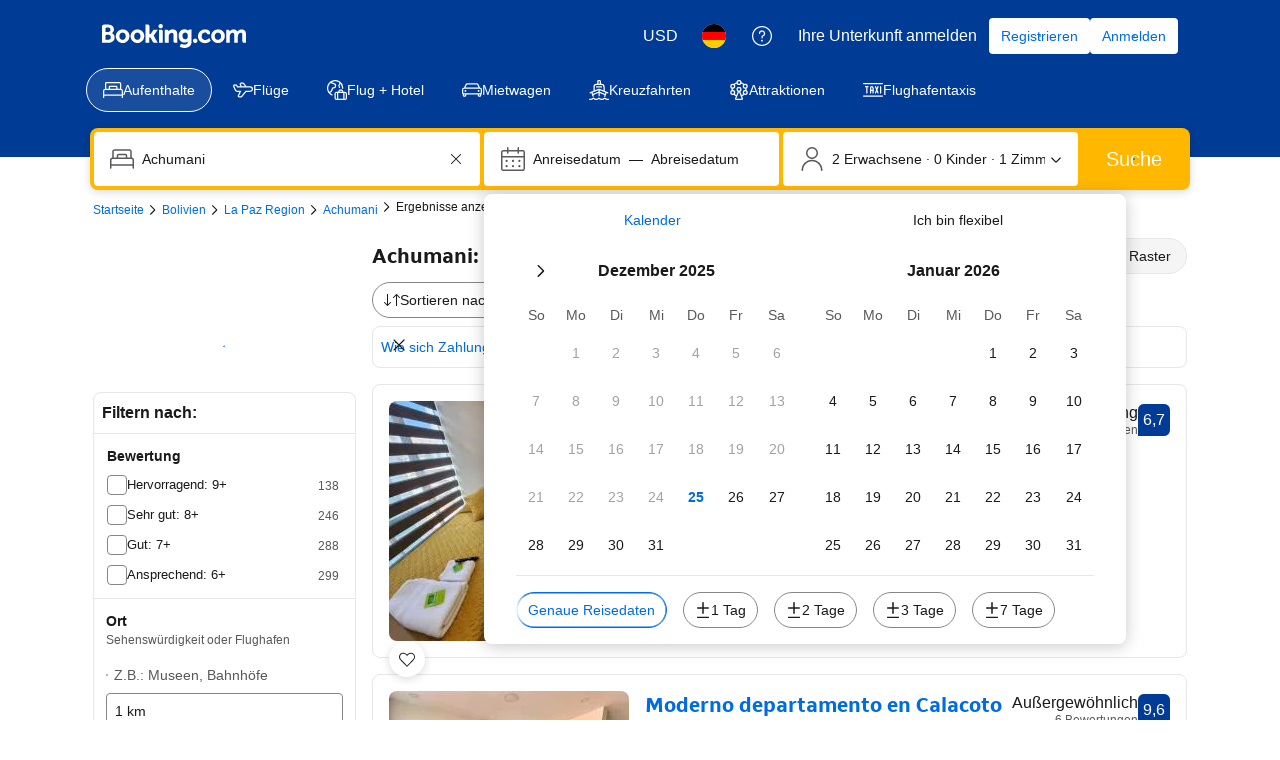

--- FILE ---
content_type: text/html; charset=UTF-8
request_url: https://www.booking.com/hotel/bo/rio-selva-aranjuez.de.html?lang=de
body_size: 1812
content:
<!DOCTYPE html>
<html lang="en">
<head>
    <meta charset="utf-8">
    <meta name="viewport" content="width=device-width, initial-scale=1">
    <title></title>
    <style>
        body {
            font-family: "Arial";
        }
    </style>
    <script type="text/javascript">
    window.awsWafCookieDomainList = ['booking.com'];
    window.gokuProps = {
"key":"AQIDAHjcYu/GjX+QlghicBgQ/7bFaQZ+m5FKCMDnO+vTbNg96AERDKVQAyy7MsPqD7/BwRpVAAAAfjB8BgkqhkiG9w0BBwagbzBtAgEAMGgGCSqGSIb3DQEHATAeBglghkgBZQMEAS4wEQQMoKdo3MEyZowba6OvAgEQgDuE+oCj+9ANjPwFMBqG97ejcGjm02CISU0cm0NF6OaDcuHWnbgXCeAscS7C1pm+y2Yo2h839ZmIxQqGrg==",
          "iv":"EkQVRQEfQwAABUgL",
          "context":"DkNUEUGEKaxzCW7BM765yVPW1IxrExKxAxH+u3cGPXQCdBNV1ya5pkkJrF68GFqUmJwJ//ct/9yaAf8Tvf5s1w1690kTcZg0k4aIzdOeHpa9ZmLCrznvtRZttfGye3oBenjL5rE9btXZWUj+T5/nTRiX443WYDQKQPz0wGIeVHVpedyIWsov9lcv++gKqJCOfS0PrABoo5yuMpVRdP4KQdUjbDLAmkmeOY4LoNaTOJiFyvV1jmK+pPEAGvoXWNylEoArt1B/DFYC/0FUgSQQR6f+256HO9vgIdGb+4fCQdirQTm5+3fOV8ulTD0FRZPlD+OGvhruVudG1oJAOp3JUpQPfNzwzSm46orlnlx6s8WDgXk="
};
    </script>
    <script src="https://d8c14d4960ca.337f8b16.us-east-2.token.awswaf.com/d8c14d4960ca/a18a4859af9c/f81f84a03d17/challenge.js"></script>
</head>
<body>
    <div id="challenge-container"></div>
    <script type="text/javascript">
        AwsWafIntegration.saveReferrer();
        AwsWafIntegration.checkForceRefresh().then((forceRefresh) => {
            if (forceRefresh) {
                AwsWafIntegration.forceRefreshToken().then(() => {
                    window.location.reload(true);
                });
            } else {
                AwsWafIntegration.getToken().then(() => {
                    window.location.reload(true);
                });
            }
        });
    </script>
    <noscript>
        <h1>JavaScript is disabled</h1>
        In order to continue, we need to verify that you're not a robot.
        This requires JavaScript. Enable JavaScript and then reload the page.
    </noscript>
</body>
</html>

--- FILE ---
content_type: text/javascript
request_url: https://cf.bstatic.com/psb/capla/static/js/d6995ce5.cebd3787.chunk.js
body_size: 118696
content:
/*! For license information please see d6995ce5.cebd3787.chunk.js.LICENSE.txt */
(self["b-search-web-searchresults__LOADABLE_LOADED_CHUNKS__"]=self["b-search-web-searchresults__LOADABLE_LOADED_CHUNKS__"]||[]).push([["d6995ce5","89b9cb84","d7207ba3","e2b9c4e7","096600c1","bc9192ec","e9718a09","9bdc8b68","86da9086","5e1643e3","961d6495","a4e0fa6b"],{"9e2f6208":(e,n,t)=>{"use strict";t.d(n,{g:()=>r});var i=t("abab1afe");var a=t("c44dcb0c");const r=e=>((e,n)=>e<1?null:e>=1&&e<2?{ratingAdjective:n.trans((0,i.t)("review_adj_bad")),a11yRatingAdjective:n.trans((0,i.t)("a11y_adjective_rating",{variables:{rating_adjective:"1"}}))}:e<3?{ratingAdjective:n.trans((0,i.t)("review_adj_very_poor")),a11yRatingAdjective:n.trans((0,i.t)("a11y_adjective_rating",{variables:{rating_adjective:"2"}}))}:e<4?{ratingAdjective:n.trans((0,i.t)("review_adj_poor")),a11yRatingAdjective:n.trans((0,i.t)("a11y_adjective_rating",{variables:{rating_adjective:"3"}}))}:e<5?{ratingAdjective:n.trans((0,i.t)("review_adj_disappointing")),a11yRatingAdjective:n.trans((0,i.t)("a11y_adjective_rating",{variables:{rating_adjective:"4"}}))}:e<6?{ratingAdjective:n.trans((0,i.t)("review_adj_average_passable")),a11yRatingAdjective:n.trans((0,i.t)("a11y_adjective_rating",{variables:{rating_adjective:"5"}}))}:e<7?{ratingAdjective:n.trans((0,i.t)("review_adj_pleasant")),a11yRatingAdjective:n.trans((0,i.t)("a11y_adjective_rating",{variables:{rating_adjective:"6"}}))}:e<8?{ratingAdjective:n.trans((0,i.t)("review_adj_good")),a11yRatingAdjective:n.trans((0,i.t)("a11y_adjective_rating",{variables:{rating_adjective:"7"}}))}:e<8.6?{ratingAdjective:n.trans((0,i.t)("review_adj_very_good")),a11yRatingAdjective:n.trans((0,i.t)("a11y_adjective_rating",{variables:{rating_adjective:"8"}}))}:e<9?{ratingAdjective:n.trans((0,i.t)("review_adj_fabulous")),a11yRatingAdjective:n.trans((0,i.t)("a11y_adjective_rating",{variables:{rating_adjective:"9"}}))}:e<9.5?{ratingAdjective:n.trans((0,i.t)("review_adj_superb")),a11yRatingAdjective:n.trans((0,i.t)("a11y_adjective_rating",{variables:{rating_adjective:"10"}}))}:e>=9.5?{ratingAdjective:n.trans((0,i.t)("review_adj_exceptional")),a11yRatingAdjective:n.trans((0,i.t)("a11y_adjective_rating",{variables:{rating_adjective:"11"}}))}:null)(e,(0,a.useI18n)())},"7e7c8cf4":(e,n,t)=>{"use strict";t.d(n,{t:()=>o});var i=t("ead71eb0"),a=t("baae01e7"),r=t.n(a);function o(){const e=(0,i.useRef)(!1);return r()((()=>(e.current=!0,()=>{e.current=!1})),[]),e.current}},d0989236:(e,n,t)=>{"use strict";t.d(n,{B:()=>r});var i=t("43a4d203"),a=t("dc6d28ff");function r(){const e=(0,a.getRequestContext)();return{get acceptHeader(){return e.getAcceptHeader()},get actionName(){return e.getActionName()},get affiliate(){return e.getAffiliate()},get basePageUrl(){return e.getBasePageUrl()},get body(){return e.getBody()},get bPlatformEnvironment(){return e.getBPlatformEnvironment()},get CDNOrigin(){return e.getCDNOrigin()},get CSPNonce(){return e.getCSPNonce()},get CSRFToken(){return e.getCSRFToken()},get currency(){return e.getCurrency()},get encryptedCommonOauthState(){return e.getEncryptedCommonOauthState()},get ETSerializedState(){return e.getETSerializedState()},get isInternalIp(){return e.isInternalIp()},get isInternalUser(){return e.isInternalUser()},get isLanding(){return e.isLanding()},get isNormalRequest(){return e.isNormalRequest()},get isRobotRequest(){return e.isRobotRequest()},get language(){return e.getLanguage()},get pageviewId(){return e.getPageviewId()},get partnerIdentity(){return e.getPartnerIdentity()},get publicPath(){return e.getPublicPath()},get sessions(){return e.getSessions()},get siteId(){return e.getSiteId()},get siteType(){return e.getSiteType()},get staffIdentity(){return e.getStaffIdentity()},get userAgent(){return e.getUserAgent()},get userIdentity(){return e.getUserIdentity()},get visitorCountry(){return e.getVisitorCountry()},get visitorCountryRegion(){return e.getVisitorCountryRegion()},get visitorIP(){return e.getVisitorIP()},get visitorUfi(){return e.getVisitorUfi()},get isCnDomain(){var n;return null===e||void 0===e||null===(n=e.getBasePageUrl())||void 0===n||null===(n=n.host)||void 0===n?void 0:n.endsWith("booking.cn")},get unpackedGuestAccessToken(){return e.getUnpackedGuestAccessToken()},get isLoggedIn(){var n;const t=null===(n=e.getUnpackedGuestAccessToken())||void 0===n?void 0:n.authenticatorAssuranceLevel;return!!t&&t>=i.AuthenticatorAssuranceLevel.AAL1}}}},de4a3ce2:(e,n,t)=>{"use strict";t.d(n,{Z:()=>p});var i=t("3d054e81"),a=t("ead71eb0"),r=t.n(a);const o=function(){return a.createElement("svg",{xmlns:"http://www.w3.org/2000/svg",viewBox:"0 0 80 32"},a.createElement("g",{fill:"none"},a.createElement("rect",{width:80,height:32.049,fill:"#004cb8",rx:4}),a.createElement("path",{fill:"#fff",d:"m44.9668352 5.5533056c.216944 0 .339024.090062.3661543.269157l.0058137.082203v6.00384c0 .598784.15488 1.081728.468224 1.446784.311552.365184.752384.546944 1.318784.546944.8360411 0 1.5222034-.3462224 2.0583844-1.0386671l.1210716-.1659409v-6.79296c0-.204512.088396-.320138.2661313-.345849l.0816447-.005511h2.201984c.203392 0 .318388.090062.343959.269157l.005481.082203v9.97056c0 .204512-.089572.318864-.267687.3442565l-.081753.0054395h-1.787008c-.2109806 0-.3651605-.0750446-.4590737-.2251337l-.0419183-.0812983-.26176-.635136c-.290944.26304-.542208.467328-.752256.612736-.210048.147072-.507904.282112-.893568.406656-.385664.12288-.81088.185216-1.275648.185216-1.220608 0-2.186496-.375552-2.8992-1.128448-.6602514-.6974537-1.0146749-1.6397022-1.0619382-2.8224411l-.0054538-.2772069v-6.3552c0-.204512.094864-.320138.283563-.345849l.086613-.005511zm12.803968-.35456c1.773184 0 3.117824.562432 4.033664 1.687424.140112.165088.140476.320866.0022925.4651045l-.0677005.0611035-1.1776 1.095552c-.173824.131456-.34944.108928-.523392-.065792-.624896-.657664-1.358336-.986496-2.201856-.986496-.521728 0-.940032.07616-1.253376.230144-.311552.15232-.468224.361728-.468224.624768 0 .306304.19968.559104.59904.756352.401152.195584 1.057152.375552 1.972992.536576 2.49984.422272 3.749632 1.5264 3.749632 3.309056 0 1.079936-.42176 1.934976-1.263616 2.5632-.843648.628224-1.874816.941568-3.095424.941568-1.265408 0-2.306944-.266624-3.128192-.799616-.821248-.53312-1.39968-1.208064-1.733632-2.026752-.088928-.192304-.049966-.338254.116886-.44128l.079338-.041536 1.656192-.744192c.218624-.102144.37184-.043264.457984.174848.175616.453376.480256.825472.91584 1.117952s.958976.437888 1.570176.437888c.507776 0 .919296-.095232 1.230848-.283776.313344-.190464.468352-.446592.468352-.768512 0-.365184-.203136-.655872-.609408-.875776-.408064-.219776-1.119104-.423936-2.136576-.612608-1.031168-.190336-1.84896-.558976-2.451584-1.107712-.604288-.546816-.9056-1.230464-.9056-2.049152 0-.977792.37888-1.756672 1.134592-2.332928.754048-.576384 1.764608-.865408 3.028352-.865408zm-36.68096 0c1.642496 0 2.928512.507136 3.858176 1.523072.929664 1.014144 1.394432 2.289664 1.394432 3.823104v.700928c0 .233728-.115328.35136-.347648.35136h-7.499392c.160128.671488.476928 1.21152.948608 1.621632.47168.408448 1.07264.612736 1.79904.612736.988288 0 1.742336-.408448 2.265728-1.227136.087808-.131456.225536-.15232.414848-.065664l1.874816.78912c.21696.072704.268544.204288.151552.394624-1.06048 1.79648-2.628864 2.694784-4.706944 2.694784-1.570048 0-2.902528-.526208-4.000896-1.576704-1.096704-1.052288-1.645952-2.397056-1.645952-4.03264 0-1.635456.545792-2.980224 1.635584-4.032512 1.089792-1.050624 2.375808-1.576704 3.858048-1.576704zm-12.376576-5.1987456c2.16 0 4.13952.7363072 5.660544 1.9553792.07296.0590464.118144.1424.125056.232704.010368.0937728-.017408.1840768-.076416.2570112-.388992.4688768-1.19808 1.4448384-1.59744 1.9241344-.059008.0729344-.14592.11808-.239616.1250304-.093824.0069504-.184064-.0243072-.253568-.0833536-.958464-.8127232-2.226048-1.3059072-3.61856-1.3059072-2.976256 0-5.389824 2.3757312-5.389824 5.1542272s2.413568 5.036032 5.389824 5.036032c1.156352 0 2.226048-.340352 3.10464-.92032v-2.250624h-2.54912c-.09024 0-.18048-.034688-.246528-.100736-.062464-.06592-.100736-.152832-.100736-.246528v-2.181248c0-.093696.038272-.180608.100736-.246528.066048-.062592.156288-.100736.246528-.100736h5.025152c.190976 0 .347264.156288.347264.347264v6.307328c0 .208384-.09024.402816-.25344.538368-1.524608 1.219072-3.51104 1.955328-5.674496 1.955328-4.8098688 0-8.7132672-3.646848-8.7132672-8.1376 0-4.4942592 3.9033984-8.2592256 8.7132672-8.2592256zm24.552448 5.1987456c1.220608 0 2.162304.332288 2.823424.996864.6138971.61710629.9427154 1.47006759.9865573 2.56011373l.0050587.25575827v6.793088c0 .2044-.08967.318738-.2677238.3441288l-.0817162.0054392h-2.200192c-.203392 0-.318486-.088788-.3440815-.2674788l-.0054865-.0820892v-6.026368c0-1.315328-.602496-1.972992-1.809408-1.972992-.406272 0-.814336.124672-1.220608.373888-.33856.20618667-.6125867.42801778-.82008.66556741l-.116496.14441659v6.815488c0 .2044-.094864.318738-.2846778.3441288l-.0871622.0054392h-2.179584c-.215376 0-.337162-.088788-.3642433-.2674788l-.0058047-.0820892v-9.970688c0-.2044.094864-.320012.2834773-.34572125l.0865707-.00551075h1.7888c.2109806 0 .3587657.08134531.4422269.24194015l.0363651.08689185.284032.6144c.929664-.818688 1.947136-1.227136 3.050752-1.227136zm7.523712.265216c.216832 0 .337526.090062.3643115.26907125l.0057365.08216075v9.970688c0 .204512-.09359.318766-.2829995.344134l-.0870485.005434h-2.179584c-.216944 0-.337652-.08869-.3644393-.267442l-.0057367-.082126v-9.970688c0-.2044.09359-.320012.2830852-.34572125l.0870908-.00551075zm-19.699584 2.211456c-.63872 0-1.174144.162688-1.602816.49152s-.736896.756352-.926208 1.282432h5.013248c-.101504-.49664-.383872-.917248-.848768-1.259904-.46656-.342656-1.01056-.514048-1.635456-.514048z",transform:"translate(9 7)"}),a.createElement("path",{fill:"#febb02",d:"m37.6090112 2.1196288c0 .5691264.204288 1.058944.614656 1.4694272.410496.4084992.900224.6147328 1.469312.6147328s1.058816-.2062336 1.469312-.6147328c.408448-.4104832.614656-.9003008.614656-1.4694272s-.206208-1.0589312-.614656-1.4694272c-.410496-.4104832-.900224-.6147328-1.469312-.6147328s-1.058816.2042496-1.469312.6147328c-.410368.410496-.614656.9003008-.614656 1.4694272z",transform:"translate(9 7)"})))};var l=t("6222292b"),s=t("abab1afe"),d=t("c44dcb0c"),c=t("8521b397"),u=t.n(c);const m="f4e2bdcdc7";var v=t("43bedd84");const p=e=>{const{size:n,className:t}=(e=>"deal-badge"===e?{className:m}:{size:e})(e.size),{trans:a}=(0,d.useI18n)(),c=e.ariaLabel||a((0,s.t)("www_ge_screenreader_generic_logo",{variables:{b_companyname:v.p}}));return r().createElement(l.Icon,(0,i.Z)({},e,{size:n,svg:o,ariaLabel:c,className:u()([e.className,t])}))}},"32a50f87":(e,n,t)=>{"use strict";t.d(n,{Z:()=>b});var i=t("ead71eb0"),a=t.n(i),r=t("6222292b"),o=t("c44dcb0c"),l=t("8521b397"),s=t.n(l),d=t("abab1afe"),c=t("3d054e81");const u="a551cf1594",m="a9a22dcd7d",v="e1ca2942a5";const p=function(e){let{item:n,stopEventPropagation:t,linksNewTab:i,onDateItemClick:l}=e;return a().createElement("a",(0,c.Z)({href:n.link,className:u,"data-testid":"list-item"},l?{onClick:e=>{var n;(null===l||void 0===l||l(e),t)&&(null===(n=e.stopPropagation)||void 0===n||n.call(e))}}:void 0,i?{target:"_blank"}:void 0),a().createElement(r.Text,{variant:"strong_2",className:m},n.checkinFormatted,"\xa0\u2013 ",n.checkoutFormatted),a().createElement(r.Text,{variant:"small_1"},a().createElement(o.Trans,{tag:"av_calendar_num_nights",num_exception:parseInt(String(n.lengthOfStay),10),variables:{b_num_nights:n.lengthOfStay}})),a().createElement(r.Text,{variant:"small_1",className:v},a().createElement(o.Trans,{tag:"av_calendar_from_price",variables:{b_from_price:n.pricePretty}})))},k="d712b449c6",f="a12b50f8e3";const g=function(e){let{items:n,urgency:t=!0,extraLarge:i,stopEventPropagation:l,onDateItemClick:c,onAfterNavigate:u,linksNewTab:m}=e;const v=(0,o.useI18n)(),g=t?v.trans((0,d.t)("deals_sr_av_calendar_availability_urgency")):v.trans((0,d.t)("sr_av_calendar_best_available_options"));return a().createElement(r.Stack,null,a().createElement(r.Text,{variant:"small_1"},g),a().createElement(r.Carousel,{size:"medium",attributes:{"data-testid":"next-available-dates-carousel",onClick:e=>{var n,t;e&&l&&(null===(n=e.stopPropagation)||void 0===n||n.call(e),null===(t=e.preventDefault)||void 0===t||t.call(e))}},nextButtonAriaLabel:v.trans((0,d.t)("sxp_carousel_accessibility_next")),previousButtonAriaLabel:v.trans((0,d.t)("sxp_carousel_accessibility_previous")),onAfterNavigate:u},n.map((e=>a().createElement(r.Carousel.Item,{key:e.link,className:s()(i&&[k,f])},a().createElement(p,{item:e,key:e.link,stopEventPropagation:l,onDateItemClick:c,linksNewTab:m}))))))},_="ddf2554a1e",h="efc493a846",S="c2f293f0d8",E="cbac9ea3d4";const N=function(e){let{propertyUrl:n,linksNewTab:t,onPropertyLinkClick:i=()=>{}}=e;if(!n)return null;const l={"data-testid":"property-link",...t&&{target:"_blank"}};return a().createElement("div",{className:h},a().createElement(r.Button,{variant:"secondary",wide:!0,href:n,attributes:l,className:S,onClick:()=>{i()}},a().createElement(o.Trans,{tag:"m_hotel_sr_sold_out_see_property_anyway"})))};const b=function(e){let{items:n,urgency:t,message:i,isErrorNoItems:l,propertyPageURL:s,linksNewTab:d,stopEventPropagation:c,extraLarge:u,onDateItemClick:m,onAfterNavigate:v}=e,p=null;return null!==n&&void 0!==n&&n.length?p=a().createElement(g,{items:n,urgency:t,extraLarge:u,linksNewTab:d,stopEventPropagation:c,onDateItemClick:m,onAfterNavigate:v}):l||(p=a().createElement(r.Stack,{direction:"row"},a().createElement(r.Spinner,{className:E}),a().createElement(r.Text,{variant:"body_2"},a().createElement(o.Trans,{tag:"av_calendar_checking_other_dates"})))),a().createElement(a().Fragment,null,i||p?a().createElement(r.Stack,null,i?a().createElement(r.Alert,{className:_,text:i,variant:"error",inline:!0}):null,p):null,a().createElement(N,{linksNewTab:d,propertyUrl:s}))}},e0ca646b:(e,n,t)=>{"use strict";t.d(n,{v:()=>B});var i=t("ead71eb0"),a=t.n(i),r=t("fab4dfb2"),o=t("6222292b"),l=t("f847a036");const s="d9ca36567f",d="f75c9d2144",c=e=>{let{title:n=""}=e;return a().createElement("span",{className:s},a().createElement(o.Icon,{className:d,svg:a().createElement(l.default,null)}),n)};var u=t("8521b397"),m=t.n(u);const v="ff6b37379d",p="b05b8a0954",k="c8af82d2b7",f="d32d600357",g="ac25a92a7f",_=e=>{let{title:n,logoSrc:t="",logoAlt:i="",showLogoAboveTitle:r=!1}=e;const o=m()(v,r&&g);return a().createElement("span",{className:o},t&&a().createElement("span",{className:p},a().createElement("img",{src:t,className:f,alt:i})),a().createElement("span",{className:k},n))},h="ff88af538a",S="c1b4a8ce3f",E="e9ee604bed",N="e335699c56",b="bc6336c478",y=e=>{let{title:n,logoSrc:t="",logoAlt:i="",showLogoAboveTitle:r=!1,highlightColor:o=""}=e;const l=m()(h,r&&b);return a().createElement("span",{className:l,"data-testid":"rocket-points-badge"},t&&a().createElement("span",{className:S},a().createElement("img",{src:t,className:N,alt:i})),a().createElement("span",{className:E,style:{backgroundColor:o||"var(--bui_color_brand_primary_background)"},dangerouslySetInnerHTML:{__html:n}}))},T="ed3056f9f7",C=e=>{let{title:n=""}=e;return a().createElement("span",{className:T,"data-testid":"rocket-discount-badge"},n)};var P=t("3d054e81");const R=e=>{let{title:n="",hidePopover:t=!1,popover:i="",tncMessage:r="",tncUrl:l="",backgroundColorLight:s="",foregroundColorLight:d=""}=e;const c=Boolean(r&&l),u={},m={"--bui_color_constructive_border":s,"--bui_color_constructive_background_dynamic":s,"--bui_color_on_constructive_background_dynamic":d};Object.entries(m).forEach((e=>{let[n,t]=e;t&&(u[n]=t)}));const v=e=>a().createElement("span",(0,P.Z)({},e,{"data-testid":"loyalty-badge-standardised",style:u}),a().createElement(o.Badge,{text:n,variant:"constructive"}));return a().createElement(a().Fragment,null,t||!i&&!c?v():a().createElement(o.Popover,{triggerType:"hover",position:"bottom"},a().createElement(o.Popover.Trigger,null,(e=>v(e))),a().createElement(o.Popover.Content,null,a().createElement(o.Text,{variant:"small_1"},a().createElement(o.Stack,null,i&&a().createElement("span",{"data-testid":"loyalty-badge-standardised__popover-text"},i),c&&a().createElement(o.Link,{text:r,href:l,attributes:{target:"_blank","data-testid":"loyalty-badge-standardised__tnc-link"},onClick:e=>e.stopPropagation()}))))))},I={mile:_,point:_,instantReward:c,custom:_,rocketMiles:y,rocketMilesDiscount:C},F=e=>{const{variant:n,isStandardised:t}=e;if(t||n===r.D.CASH)return a().createElement(R,e);const i=I[n??""];return i?a().createElement(i,e):(console.error("The variant is not supported"),null)},A="e0e0b9e261",w="bbcfab01c2",O="abfdc040be",B=e=>{let{badges:n=[],align:t="start"}=e;const i=m()(A,"end"===t&&O),r=m()(w);return n.length?a().createElement("div",{className:i},n.map((e=>a().createElement("span",{key:e.key,className:r},a().createElement(F,(0,P.Z)({styleName:r},e)))))):null}},ec90689a:(e,n,t)=>{"use strict";t.d(n,{Z:()=>d});var i=t("ead71eb0"),a=t.n(i),r=t("6222292b"),o=t("abab1afe"),l=t("c44dcb0c"),s=t("9e2f6208");const d=e=>{const{score:n,scoreFormatted:t,size:d,alignment:c,variant:u,reviewCount:m,showRating:v,className:p,inline:k,isExternal:f,reviewCountFormatted:g}=e,_=(0,l.useI18n)(),h=(0,s.g)(n),{a11yRatingAdjective:S="",ratingAdjective:E=""}=h||{},N=(0,i.useMemo)((()=>t||(n>=10?"10":n<=0?"0":n.toFixed(1))),[n,t]),b=(0,i.useMemo)((()=>{if(m)return g||(f?_.trans((0,o.t)("extl_reviews_no_bcom_reviews",{variables:{total_num_reviews:m.toLocaleString(_.language)},num_exception:m})):_.trans((0,o.t)("m_pp_num_reviews_entry",{variables:{num_reviews:m.toLocaleString(_.language)},num_exception:m})))}),[f,m,_,g]);return a().createElement(r.ReviewScore,{className:p,score:N,scoreAriaLabel:_.trans((0,o.t)("a11y_rating_score_for_screenreader",{variables:{review_score_number:N}})),rating:v?E:void 0,reviewCount:b,ratingReviewAriaLabel:S,size:d,inline:k,alignment:c,variant:u})}},"54dfc29f":(e,n,t)=>{"use strict";t.d(n,{Vs:()=>Te,a9:()=>se,nk:()=>ie,mV:()=>ke});var i=t("ead71eb0"),a=t.n(i),r=t("3d054e81"),o=t("8521b397"),l=t.n(o),s=t("0c68dce6"),d=t("6222292b"),c=t("77a90307");const u=function(e){const n=e.additionalClasses||[],t=e.textVariant||"headline_3";return a().createElement(d.Text,{variant:t,className:l()(...n),tagName:"span",attributes:{"data-testid":"price-and-discounted-price","aria-hidden":!0,onMouseEnter:()=>{var n;null!==(n=e.onHoverTracking)&&void 0!==n&&n.finalPrice&&e.onHoverTracking.finalPrice()},...e.attributes}},e.useRounding?e.priceBreakdown.headlinePrice.userAmount.formattedRoundedAmount:e.priceBreakdown.headlinePrice.userAmount.formattedAmount)};var m=t("3d87a502"),v=t("c44dcb0c");const p=function(e){return a().createElement(d.HiddenVisually,null,e.priceBreakdown.strikethroughPrice?a().createElement(v.Trans,{tag:"a11y_vm_sr_rt_original_current_price_currency",variables:{original_price_with_currency:e.useRounding?e.priceBreakdown.strikethroughPrice.userAmount.formattedRoundedAmount:e.priceBreakdown.strikethroughPrice.userAmount.formattedAmount,current_price_with_currency:e.useRounding?e.priceBreakdown.headlinePrice.userAmount.formattedRoundedAmount:e.priceBreakdown.headlinePrice.userAmount.formattedAmount},num_exception:e.priceBreakdown.headlinePrice.userAmount.rawAmount}):a().createElement(v.Trans,{tag:"a11y_vm_sr_rt_generic_price_currency",variables:{generic_price_with_currency:e.useRounding?e.priceBreakdown.headlinePrice.userAmount.formattedRoundedAmount:e.priceBreakdown.headlinePrice.userAmount.formattedAmount}}))};var k=t("aacf8ce8");let f=function(e){return e.TOTAL_PRICE_TEXT="total_text",e.TOOLTIP_TOTAL_PRICE_TEXT="tooltip_total_text",e.TOOLTIP_FOOTNOTE_TEXTS="tooltip_footnote_text",e.PER_NIGHT_TEXT_PREFIX="per_night_amount_prefix",e.PER_NIGHT_TEXT_SUFFIX="amount_per_night_suffix",e}({});var g=t("cef1162e"),_=t("25583728");const h=function(e){var n;if(!(null!==e.priceBreakdown.strikethroughPrice)||!e.priceBreakdown.allDiscounts.length)return null;const t=new g.Z(e.priceBreakdown),i="discountsGrid-",r=a().createElement(d.Grid,{key:"priceBeforeDiscountGrid",className:_.Z.priceBreakdownRow},a().createElement(d.Grid.Column,{key:"priceBeforeDiscountGridName",size:8},a().createElement(d.Text,{variant:"body_2",align:"start"},e.priceBreakdown.strikethroughPrice.name)),a().createElement(d.Grid.Column,{key:"priceBeforeDiscountGridValue",size:4},a().createElement(d.Text,{variant:"body_2",align:"end"},e.priceBreakdown.strikethroughPrice.userAmount.formattedAmount))),o=e.priceBreakdown.allDiscounts.map((e=>a().createElement(a().Fragment,{key:i+e.copy},a().createElement(d.Grid,{className:_.Z.priceBreakdownRow},a().createElement(d.Grid.Column,{key:i+e.copy+"-name",size:8},a().createElement(d.Text,{variant:"body_2",align:"start"},e.copy)),a().createElement(d.Grid.Column,{key:i+e.copy+"-value",size:4},a().createElement(d.Text,{variant:"body_2",align:"end",className:_.Z.noWrapHelper},"-\xa0",e.userAmount.formattedAmount))),e.copyAlt?a().createElement(d.Text,{key:i+e.copy+"-description",className:_.Z.priceBreakdownDescriptionRow,variant:"small_1",align:"start",color:"neutral_alt"},e.copyAlt):null))),l=a().createElement(d.Divider,{key:"horizontalLine-subtotal",className:_.Z.priceBreakdownRow}),s=a().createElement(a().Fragment,{key:"subtotalPriceGridWrapper"},a().createElement(d.Grid,{key:"subtotalPriceGrid",className:_.Z.priceBreakdownRow},a().createElement(d.Grid.Column,{key:"subtotalPriceGridName",size:8},a().createElement(d.Text,{variant:"strong_2",align:"start"},t.getFirstTranslationByKey(f.TOOLTIP_TOTAL_PRICE_TEXT)??e.priceBreakdown.headlinePrice.name)),a().createElement(d.Grid.Column,{key:"subtotalPriceGridValue",size:4},a().createElement(d.Text,{variant:"strong_2",align:"end"},e.priceBreakdown.headlinePrice.userAmount.formattedAmount))),t.getConfigByKey(k.hz.DISPLAY_PRICE_PER_NIGHT)&&e.priceBreakdown.chargesInfo?a().createElement(d.Text,{className:_.Z.priceBreakdownDescriptionRow,variant:"small_1",align:"end",color:"neutral_alt"},e.priceBreakdown.chargesInfo):null);let c=null;return t.getConfigByKey(k.hz.DISPLAY_PRICE_PER_NIGHT)&&null!==(n=t.getTranslationsByKey(f.TOOLTIP_FOOTNOTE_TEXTS))&&void 0!==n&&n.length&&(c=a().createElement(a().Fragment,{key:"popup-footnotes"},a().createElement(d.Divider,{key:"horizontalLine-footnotes",className:_.Z.priceBreakdownRow}),t.getTranslationsByKey(f.TOOLTIP_FOOTNOTE_TEXTS).map((e=>a().createElement("div",{key:e},a().createElement(d.Text,{variant:"small_1",align:"start",color:"neutral_alt"},e)))))),a().createElement(a().Fragment,null,r,o,l,s,c)};const S=function(e){var n;if(null==e.priceSearchConfig)return null;const t=e.additionalClasses||[],i=Number(e.priceSearchConfig.numAdults)||2,r=Number(e.priceSearchConfig.numChildren)||0,o=Number(e.priceSearchConfig.numNights)||1,s=e.priceSearchConfig.isGroupSearch||!1,c=(null===(n=e.priceSearchConfig)||void 0===n?void 0:n.showWeeksInsteadOfNights)||!1,u="price-for-x-nights";let m,p=!c&&e.isMDot||o%7!==0?a().createElement(v.Trans,{tag:"prd_sr_card_nights_above_price",variables:{n_of_nights:o},num_exception:o,key:"num_nights_copy"}):a().createElement(v.Trans,{tag:"bh_prd_sr_card_weeks_above_price",variables:{num_weeks:o/7},num_exception:o/7,key:"num_weeks_copy"}),k=e.isMDot?a().createElement(v.Trans,{tag:"m_prd_sr_card_adults_above_price",variables:{n_of_adults:i},num_exception:i,key:"num_adults_copy"}):a().createElement(v.Trans,{tag:"prd_sr_card_adults_above_price",variables:{n_of_adults:i},num_exception:i,key:"num_adults_copy"});if(e.isMDot&&(p=a().createElement("b",null,p),k=a().createElement("b",null,k)),r>0&&(m=a().createElement(v.Trans,{tag:"prd_sr_card_children_above_price",variables:{n_of_children:r},num_exception:r}),e.isMDot&&(m=a().createElement("b",null,m))),e.isMDot&&s&&r>0)return a().createElement(d.Text,{className:l()(...t),variant:"small_1",attributes:{"data-testid":u}},a().createElement(v.Trans,{tag:"m_prd_sr_card_nights_adults_children_nights_parent",variables:{m_prd_sr_card_nights_above_price:"<0/>",m_prd_sr_card_adults_above_price:"<1/>",m_prd_sr_card_children_above_price:"<2/>"},components:[p,k,m]}));if(e.isMDot&&s)return a().createElement(d.Text,{className:l()(...t),variant:"small_1",attributes:{"data-testid":u}},a().createElement(v.Trans,{tag:"m_prd_sr_card_nights_adults_parent",variables:{m_prd_sr_card_nights_above_price:"<0/>",m_prd_sr_card_adults_above_price:"<1/>"},components:[p,k]}));if(e.isMDot&&o>1){const e=c&&o%7===0;return a().createElement(d.Text,{className:l()(...t),variant:"small_1",attributes:{"data-testid":u}},e?a().createElement(v.Trans,{tag:"m_sr_hp_price_for_x_weeks_bold",variables:{start_bold:"<0>",end_bold:"</0>",num_weeks:o/7},num_exception:o/7,components:[a().createElement("b",{key:"b"})]}):a().createElement(v.Trans,{tag:"m_sr_hp_price_for_x_nights_bold",variables:{start_bold:"<0>",end_bold:"</0>",num_nights:o},num_exception:o,components:[a().createElement("b",{key:"b"})]}))}return e.isMDot?null:r>0?a().createElement(d.Text,{className:l()(...t),variant:"small_1",color:"neutral_alt",attributes:{"data-testid":u}},a().createElement(v.Trans,{tag:"prd_sr_card_nights_adults_children_parent",variables:{prd_sr_card_nights_above_price:"<0/>",prd_sr_card_adults_above_price:"<1/>",prd_sr_card_children_above_price:"<2/>"},components:[p,k,m]})):a().createElement(d.Text,{className:l()(...t),variant:"small_1",color:"neutral_alt",attributes:{"data-testid":u}},a().createElement(v.Trans,{tag:"prd_sr_card_nights_adults_parent",variables:{prd_sr_card_nights_above_price:"<0/>",prd_sr_card_adults_above_price:"<1/>"},components:[p,k]}))};const E=function(e){const n=e.additionalClasses||[];return null===e.priceBreakdown.strikethroughPrice?null:e.isMDot?a().createElement(d.Text,{variant:e.textVariant||"emphasized_1",className:l()(_.Z.strikethroughPriceMdot,...n),tagName:"span",attributes:{"aria-hidden":!0,...e.attributes}},e.useRounding?e.priceBreakdown.strikethroughPrice.userAmount.formattedRoundedAmount:e.priceBreakdown.strikethroughPrice.userAmount.formattedAmount):a().createElement(d.Text,{variant:e.textVariant||"small_1",className:l()(_.Z.strikethroughPriceDesktop,...n),tagName:"span",attributes:{"aria-hidden":!0,onMouseEnter:()=>{var n;null!==(n=e.onHoverTracking)&&void 0!==n&&n.strikethroughPrice&&e.onHoverTracking.strikethroughPrice()},...e.attributes}},e.useRounding?e.priceBreakdown.strikethroughPrice.userAmount.formattedRoundedAmount:e.priceBreakdown.strikethroughPrice.userAmount.formattedAmount)};const N=function(e){if(""===e.priceBreakdown.chargesInfo)return null;const n=e.additionalClasses||[];return a().createElement(d.Text,{className:l()(...n),variant:"small_1",color:"neutral_alt",attributes:{"data-testid":"taxes-and-charges"}},e.priceBreakdown.chargesInfo)},b=e=>{var n;const t=null!==e.priceBreakdown.strikethroughPrice,i=void 0===e.displayBreakdown||e.displayBreakdown,o=null===e||void 0===e||null===(n=e.priceBreakdown)||void 0===n?void 0:n.absoluteSavings;let v;const k={tabIndex:0};return v=i&&t&&e.priceBreakdown.allDiscounts.length?a().createElement(d.Popover,{triggerType:"hover",size:"auto",containerRef:(0,c.sk)()?void 0:{current:document.body},onOpen:()=>{e.onStrikethroughPriceMouseOver&&e.onStrikethroughPriceMouseOver()}},a().createElement(d.Popover.Trigger,null,(n=>a().createElement("div",(0,r.Z)({},n,k),a().createElement(E,{priceBreakdown:e.priceBreakdown,isMDot:!1,useRounding:!0,additionalClasses:[_.Z.inlineBlockHelper]}),a().createElement("div",{className:l()([_.Z.inlineBlockHelper,_.Z.noWrapHelper])},a().createElement(u,{priceBreakdown:e.priceBreakdown,useRounding:!0,additionalClasses:[_.Z.finalPriceDesktop,_.Z.inlineBlockHelper]}),a().createElement(d.Icon,{className:_.Z.infoIcon,svg:s.default,size:"small",color:"neutral_alt"})),o?a().createElement(m.Z,{priceBreakdown:e.priceBreakdown,isMDot:!1,additionalClasses:[_.Z.inlineBlockHelper]}):null))),a().createElement(d.Popover.Content,null,a().createElement("div",{onClick:e=>e.stopPropagation(),className:_.Z.popoverWrapper},a().createElement(h,{priceBreakdown:e.priceBreakdown})))):a().createElement(a().Fragment,null,a().createElement(E,{priceBreakdown:e.priceBreakdown,isMDot:!1,useRounding:!0,additionalClasses:[_.Z.inlineBlockHelper]}),a().createElement(u,{priceBreakdown:e.priceBreakdown,useRounding:!0,additionalClasses:[_.Z.finalPriceDesktop,_.Z.inlineBlockHelper],onHoverTracking:{finalPrice:e.onFinalPriceMouseOver}})),a().createElement("div",{className:l()(_.Z.priceComponentWrapper),"data-testid":"availability-rate-information"},a().createElement(S,{isMDot:!1,priceSearchConfig:e.priceSearchConfig}),v,a().createElement(p,{priceBreakdown:e.priceBreakdown,useRounding:!0}),a().createElement(N,{priceBreakdown:e.priceBreakdown}))};const y=function(e){var n;if(!e.priceBreakdown.averagePricePerNight)return null;const t=new g.Z(e.priceBreakdown),i=void 0===e.usePrefix||e.usePrefix,r=e.additionalClasses||[],o=e.textVariant||"headline_3";let s=null,c=null;return!e.priceOnly&&i?s=a().createElement(d.Text,{variant:"small_1",color:e.additionalTextColor,className:l()(_.Z.inlineBlockHelper,_.Z.marginRight1Helper)},t.getFirstTranslationByKey(f.PER_NIGHT_TEXT_PREFIX)||""):e.priceOnly||(c=a().createElement(d.Text,{variant:"small_1",color:e.additionalTextColor,className:l()(_.Z.inlineBlockHelper,_.Z.marginLeft1Helper)},t.getFirstTranslationByKey(f.PER_NIGHT_TEXT_SUFFIX)||"")),a().createElement(a().Fragment,null,s,a().createElement(d.Text,{variant:o,color:e.textColor,className:l()(...r),tagName:"span",attributes:{"data-testid":"price-and-discounted-price","aria-hidden":!0,...e.attributes}},null===(n=e.priceBreakdown.averagePricePerNight)||void 0===n?void 0:n.userAmount.formattedRoundedAmount),c)},T=e=>{const n=new g.Z(e.priceBreakdown),t=null!==e.priceBreakdown.strikethroughPrice,a=void 0===e.displayBreakdown||e.displayBreakdown;let o;const m={tabIndex:0},v=i.createElement("div",null,i.createElement(y,{usePrefix:!1,priceBreakdown:e.priceBreakdown}));let k=null;if(n.getFirstTranslationByKey(f.TOTAL_PRICE_TEXT)){const e=[_.Z.inlineBlockHelper];t||e.push(_.Z.marginRight1Helper),k=i.createElement(d.Text,{variant:"small_1",className:l()(...e),tagName:"span"},n.getFirstTranslationByKey(f.TOTAL_PRICE_TEXT))}return o=a&&t&&e.priceBreakdown.allDiscounts.length?i.createElement(d.Popover,{triggerType:"hover",containerRef:(0,c.sk)()?void 0:{current:document.body},onOpen:()=>{e.onStrikethroughPriceMouseOver&&e.onStrikethroughPriceMouseOver()}},i.createElement(d.Popover.Trigger,null,(n=>i.createElement("div",(0,r.Z)({},n,m),k,i.createElement(E,{textVariant:"small_1",priceBreakdown:e.priceBreakdown,isMDot:!1,useRounding:!0,additionalClasses:[_.Z.inlineBlockHelper]}),i.createElement("div",{className:l()([_.Z.inlineBlockHelper,_.Z.noWrapHelper])},i.createElement(u,{textVariant:"small_1",priceBreakdown:e.priceBreakdown,useRounding:!0,additionalClasses:[_.Z.inlineBlockHelper]}),i.createElement(d.Icon,{className:_.Z.infoIconPerNight,svg:s.default,size:"smallest",color:"neutral_alt"}))))),i.createElement(d.Popover.Content,null,i.createElement("div",{onClick:e=>e.stopPropagation()},i.createElement(h,{priceBreakdown:e.priceBreakdown})))):i.createElement(i.Fragment,null,k,i.createElement(E,{textVariant:"small_1",priceBreakdown:e.priceBreakdown,isMDot:!1,useRounding:!0,additionalClasses:[_.Z.inlineBlockHelper]}),i.createElement(u,{textVariant:"small_1",priceBreakdown:e.priceBreakdown,useRounding:!0,additionalClasses:[_.Z.inlineBlockHelper],onHoverTracking:{finalPrice:e.onFinalPriceMouseOver}})),i.createElement("div",{className:l()(_.Z.priceComponentWrapper),"data-testid":"availability-rate-information"},v,o,i.createElement(p,{priceBreakdown:e.priceBreakdown,useRounding:!0}),i.createElement(S,{isMDot:!1,priceSearchConfig:e.priceSearchConfig}))},C=e=>{const n=new g.Z(e.priceBreakdown),t=null!==e.priceBreakdown.strikethroughPrice,i=void 0===e.displayBreakdown||e.displayBreakdown;let o;const m={tabIndex:0},v=a().createElement("div",null,a().createElement(y,{usePrefix:!1,priceBreakdown:e.priceBreakdown,textVariant:"small_1"}));let k=null;if(n.getFirstTranslationByKey(f.TOTAL_PRICE_TEXT)){const e=[_.Z.inlineBlockHelper];t||e.push(_.Z.marginRight1Helper),k=a().createElement(d.Text,{variant:"small_1",className:l()(...e),tagName:"span"},n.getFirstTranslationByKey(f.TOTAL_PRICE_TEXT))}return o=i&&t&&e.priceBreakdown.allDiscounts.length?a().createElement(d.Popover,{triggerType:"hover",containerRef:(0,c.sk)()?void 0:{current:document.body},onOpen:()=>{e.onStrikethroughPriceMouseOver&&e.onStrikethroughPriceMouseOver()}},a().createElement(d.Popover.Trigger,null,(n=>a().createElement("div",(0,r.Z)({},n,m),k,a().createElement(E,{textVariant:"small_1",priceBreakdown:e.priceBreakdown,isMDot:!1,useRounding:!0,additionalClasses:[_.Z.inlineBlockHelper]}),a().createElement("div",{className:l()([_.Z.inlineBlockHelper,_.Z.noWrapHelper])},a().createElement(u,{textVariant:"headline_3",priceBreakdown:e.priceBreakdown,useRounding:!0,additionalClasses:[_.Z.inlineBlockHelper]}),a().createElement(d.Icon,{className:_.Z.infoIconPerNight,svg:s.default,size:"smallest",color:"neutral_alt"}))))),a().createElement(d.Popover.Content,null,a().createElement("div",{onClick:e=>e.stopPropagation()},a().createElement(h,{priceBreakdown:e.priceBreakdown})))):a().createElement(a().Fragment,null,k,a().createElement(E,{textVariant:"small_1",priceBreakdown:e.priceBreakdown,isMDot:!1,useRounding:!0,additionalClasses:[_.Z.inlineBlockHelper]}),a().createElement(u,{textVariant:"headline_3",priceBreakdown:e.priceBreakdown,useRounding:!0,additionalClasses:[_.Z.inlineBlockHelper],onHoverTracking:{finalPrice:e.onFinalPriceMouseOver}})),a().createElement("div",{className:l()(_.Z.priceComponentWrapper),"data-testid":"availability-rate-information"},v,o,a().createElement(p,{priceBreakdown:e.priceBreakdown,useRounding:!0}),a().createElement(S,{isMDot:!1,priceSearchConfig:e.priceSearchConfig}))},P=e=>a().createElement("div",{className:l()(_.Z.priceComponentWrapper,_.Z.priceAlignRight),"data-testid":"availability-rate-information"},a().createElement(E,{priceBreakdown:e.priceBreakdown,isMDot:!1,useRounding:!0,additionalClasses:[_.Z.inlineBlockHelper]}),a().createElement(u,{priceBreakdown:e.priceBreakdown,useRounding:!0,additionalClasses:[_.Z.finalPriceDesktop,_.Z.inlineBlockHelper],onHoverTracking:{finalPrice:e.onFinalPriceMouseOver}}),a().createElement(p,{priceBreakdown:e.priceBreakdown,useRounding:!0}),a().createElement(N,{priceBreakdown:e.priceBreakdown})),R=e=>{const n=new g.Z(e.priceBreakdown),t=null!==e.priceBreakdown.strikethroughPrice,a=i.createElement("div",null,i.createElement(y,{priceBreakdown:e.priceBreakdown}));let r=null;if(n.getFirstTranslationByKey(f.TOTAL_PRICE_TEXT)){const e=[_.Z.inlineBlockHelper];t||e.push(_.Z.marginRight1Helper),r=i.createElement(d.Text,{variant:"small_1",className:l()(...e),tagName:"span"},n.getFirstTranslationByKey(f.TOTAL_PRICE_TEXT))}const o=i.createElement(i.Fragment,null,r,i.createElement(E,{textVariant:"small_1",priceBreakdown:e.priceBreakdown,isMDot:!1,useRounding:!0,additionalClasses:[_.Z.inlineBlockHelper]}),i.createElement(u,{textVariant:"small_1",priceBreakdown:e.priceBreakdown,useRounding:!0,additionalClasses:[_.Z.inlineBlockHelper],onHoverTracking:{finalPrice:e.onFinalPriceMouseOver}}));return i.createElement("div",{className:l()(_.Z.priceComponentWrapper,_.Z.priceAlignRight),"data-testid":"availability-rate-information"},a,o,i.createElement(p,{priceBreakdown:e.priceBreakdown,useRounding:!0}),i.createElement(S,{isMDot:!1,priceSearchConfig:e.priceSearchConfig}))},I=e=>{const n=new g.Z(e.priceBreakdown),t=null!==e.priceBreakdown.strikethroughPrice,i=a().createElement("div",null,a().createElement(y,{priceBreakdown:e.priceBreakdown,textVariant:"small_1"}));let r=null;if(n.getFirstTranslationByKey(f.TOTAL_PRICE_TEXT)){const e=[_.Z.inlineBlockHelper];t||e.push(_.Z.marginRight1Helper),r=a().createElement(d.Text,{variant:"small_1",className:l()(...e),tagName:"span"},n.getFirstTranslationByKey(f.TOTAL_PRICE_TEXT))}const o=a().createElement(a().Fragment,null,r,a().createElement(E,{textVariant:"small_1",priceBreakdown:e.priceBreakdown,isMDot:!1,useRounding:!0,additionalClasses:[_.Z.inlineBlockHelper]}),a().createElement(u,{textVariant:"headline_3",priceBreakdown:e.priceBreakdown,useRounding:!0,additionalClasses:[_.Z.inlineBlockHelper],onHoverTracking:{finalPrice:e.onFinalPriceMouseOver}}));return a().createElement("div",{className:l()(_.Z.priceComponentWrapper,_.Z.priceAlignRight),"data-testid":"availability-rate-information"},i,o,a().createElement(p,{priceBreakdown:e.priceBreakdown,useRounding:!0}),a().createElement(S,{isMDot:!1,priceSearchConfig:e.priceSearchConfig}))},F=e=>a().createElement("div",{className:l()(_.Z.inlineBlockHelper),"data-testid":"availability-rate-information"},a().createElement(u,{priceBreakdown:e.priceBreakdown,useRounding:!0,textVariant:"strong_2",additionalClasses:[_.Z.inlineBlockHelper,_.Z.pinOnMaps]})),A=e=>a().createElement("div",{className:l()(_.Z.inlineBlockHelper),"data-testid":"availability-rate-information"},a().createElement(u,{priceBreakdown:e.priceBreakdown,useRounding:!0,textVariant:"emphasized_2",additionalClasses:[_.Z.inlineBlockHelper,_.Z.pinOnMapsMDot]})),w=e=>a().createElement("div",{className:l()(_.Z.inlineBlockHelper),"data-testid":"availability-rate-information"},a().createElement(u,{priceBreakdown:e.priceBreakdown,useRounding:!0,textVariant:"strong_2",additionalClasses:[_.Z.inlineBlockHelper,_.Z.pinOnMaps]})),O=e=>a().createElement("div",{className:l()(_.Z.inlineBlockHelper),"data-testid":"availability-rate-information"},a().createElement(u,{priceBreakdown:e.priceBreakdown,useRounding:!0,textVariant:"strong_2",additionalClasses:[_.Z.inlineBlockHelper,_.Z.pinOnMaps]})),B=e=>{const n=[];return null!==e.priceBreakdown.strikethroughPrice||n.push(_.Z.inlineBlockHelper),a().createElement("div",{className:l()(_.Z.priceComponentWrapper,_.Z.priceAlignRight),"data-testid":"availability-rate-information"},a().createElement(S,{isMDot:!0,priceSearchConfig:e.priceSearchConfig,additionalClasses:n}),a().createElement(E,{priceBreakdown:e.priceBreakdown,isMDot:!1,useRounding:!0,additionalClasses:[_.Z.strikethroughPricemDotMaps,_.Z.inlineBlockHelper]}),a().createElement(u,{priceBreakdown:e.priceBreakdown,useRounding:!0,additionalClasses:[_.Z.finalPriceMdotMaps,_.Z.inlineBlockHelper]}),a().createElement(p,{priceBreakdown:e.priceBreakdown,useRounding:!0}),a().createElement(N,{priceBreakdown:e.priceBreakdown}))},D=e=>{const n=new g.Z(e.priceBreakdown),t=null!==e.priceBreakdown.strikethroughPrice,i=a().createElement("div",null,a().createElement(y,{priceBreakdown:e.priceBreakdown}));let r=null;if(n.getFirstTranslationByKey(f.TOTAL_PRICE_TEXT)){const e=[_.Z.inlineBlockHelper];t||e.push(_.Z.marginRight1Helper),r=a().createElement(d.Text,{variant:"small_1",className:l()(...e),tagName:"span"},n.getFirstTranslationByKey(f.TOTAL_PRICE_TEXT))}const o=a().createElement(a().Fragment,null,r,a().createElement(E,{textVariant:"small_1",priceBreakdown:e.priceBreakdown,isMDot:!1,useRounding:!0,additionalClasses:[_.Z.inlineBlockHelper]}),a().createElement(u,{textVariant:"small_1",priceBreakdown:e.priceBreakdown,useRounding:!0,additionalClasses:[_.Z.inlineBlockHelper]}));return a().createElement("div",{className:l()(_.Z.priceComponentWrapper,_.Z.priceAlignRight),"data-testid":"availability-rate-information"},i,o,a().createElement(p,{priceBreakdown:e.priceBreakdown,useRounding:!0}),a().createElement("div",null,a().createElement(S,{isMDot:!1,priceSearchConfig:e.priceSearchConfig,additionalClasses:[_.Z.inlineBlockHelper]})))},x=e=>{const n=new g.Z(e.priceBreakdown),t=null!==e.priceBreakdown.strikethroughPrice,i=a().createElement("div",null,a().createElement(y,{priceBreakdown:e.priceBreakdown,textVariant:"small_1"}));let r=null;if(n.getFirstTranslationByKey(f.TOTAL_PRICE_TEXT)){const e=[_.Z.inlineBlockHelper];t||e.push(_.Z.marginRight1Helper),r=a().createElement(d.Text,{variant:"small_1",className:l()(...e),tagName:"span"},n.getFirstTranslationByKey(f.TOTAL_PRICE_TEXT))}const o=a().createElement(a().Fragment,null,r,a().createElement(E,{textVariant:"small_1",priceBreakdown:e.priceBreakdown,isMDot:!1,useRounding:!0,additionalClasses:[_.Z.inlineBlockHelper]}),a().createElement(u,{textVariant:"headline_3",priceBreakdown:e.priceBreakdown,useRounding:!0,additionalClasses:[_.Z.inlineBlockHelper]}));return a().createElement("div",{className:l()(_.Z.priceComponentWrapper,_.Z.priceAlignRight),"data-testid":"availability-rate-information"},i,o,a().createElement(p,{priceBreakdown:e.priceBreakdown,useRounding:!0}),a().createElement("div",null,a().createElement(S,{isMDot:!1,priceSearchConfig:e.priceSearchConfig,additionalClasses:[_.Z.inlineBlockHelper]})))},M=e=>{const n=null!==e.priceBreakdown.strikethroughPrice,t=void 0===e.displayBreakdown||e.displayBreakdown;let i=a().createElement(a().Fragment,null);const r={onMouseOver:e.onStrikethroughPriceMouseOver},o={onMouseOver:e.onFinalPriceMouseOver},c={onMouseOver:e.onIconMouseOver};return i=t&&n?a().createElement(d.Popover,{triggerType:"hover",size:"auto"},a().createElement(d.Popover.Trigger,null,(n=>a().createElement("div",n,a().createElement(E,{priceBreakdown:e.priceBreakdown,isMDot:!1,additionalClasses:[_.Z.blockHelper],useRounding:!0,attributes:r}),a().createElement(u,{priceBreakdown:e.priceBreakdown,additionalClasses:[_.Z.inlineBlockHelper],textVariant:"strong_1",useRounding:!0,attributes:o}),a().createElement(d.Icon,{className:_.Z.infoIconRTDesktop,svg:s.default,size:"smaller",color:"neutral_alt",attributes:c})))),a().createElement(d.Popover.Content,null,a().createElement("div",{className:_.Z.popoverWrapper,onClick:e=>e.stopPropagation()},a().createElement(h,{priceBreakdown:e.priceBreakdown})))):a().createElement(a().Fragment,null,a().createElement(E,{priceBreakdown:e.priceBreakdown,isMDot:!1,additionalClasses:[_.Z.blockHelper],useRounding:!0,attributes:r}),a().createElement(u,{priceBreakdown:e.priceBreakdown,additionalClasses:[_.Z.inlineBlockHelper],textVariant:"strong_1",useRounding:!0,attributes:o})),a().createElement("div",{className:l()(_.Z.priceComponentWrapper),"data-testid":"availability-rate-information"},i,a().createElement(p,{priceBreakdown:e.priceBreakdown,useRounding:!1}),a().createElement(N,{priceBreakdown:e.priceBreakdown}))};var L=t("6cc81d04");const U=function(e){if(!e.data.details.length)return null;const n=[];for(const t of e.data.details)n.push(a().createElement(d.Text,{tagName:"p",key:t.name.text,variant:"body_2"},t.name.text));return a().createElement(a().Fragment,null,a().createElement(d.Stack,{gap:4,direction:"row"},a().createElement("div",null,a().createElement(d.Icon,{svg:L.default,size:"larger",color:"constructive"})),a().createElement(d.Stack.Item,{grow:!0,alignSelf:"center"},a().createElement(d.Text,{variant:"strong_2",color:"constructive"},e.data.title.text))),a().createElement(a().Fragment,null,n),a().createElement("p",null))},H=e=>{const[n,t]=(0,i.useState)(!1),{translate:r}=(0,v.useTranslations)(),o=null!==e.priceBreakdown.strikethroughPrice,c=null!==e.priceBreakdown.rewards,m=o&&e.displayBreakdown;return a().createElement("div",{className:l()(_.Z.priceComponentWrapper,_.Z.srDefaultAssemblyWrapper,_.Z.ltrLeftAlignHelper),"data-testid":"availability-rate-information"},m?a().createElement("span",{className:_.Z.inlineBlockHelper,onClick:()=>{var n;t(!0),null===(n=e.onPriceBlockClick)||void 0===n||n.call(e)},onKeyDown:()=>{var n;t(!0),null===(n=e.onPriceBlockClick)||void 0===n||n.call(e)},role:"button",tabIndex:0},a().createElement(E,{priceBreakdown:e.priceBreakdown,isMDot:!0,useRounding:!0,additionalClasses:[_.Z.inlineBlockHelper,_.Z.marginRight1Helper],onHoverTracking:e.onStrikethroughPriceMouseOver?{strikethroughPrice:e.onStrikethroughPriceMouseOver}:void 0}),a().createElement(u,{priceBreakdown:e.priceBreakdown,useRounding:!0,additionalClasses:[_.Z.finalPriceMdot,_.Z.inlineBlockHelper],onHoverTracking:e.onFinalPriceMouseOver?{finalPrice:e.onFinalPriceMouseOver}:void 0}),a().createElement(d.Icon,{className:_.Z.infoIcon,svg:s.default,size:"small",color:"neutral_alt",attributes:{onMouseEnter:e.onIconMouseOver}})):a().createElement("div",{className:_.Z.inlineBlockHelper},a().createElement(E,{priceBreakdown:e.priceBreakdown,isMDot:!0,useRounding:!0,additionalClasses:[_.Z.inlineBlockHelper,_.Z.marginRight1Helper],onHoverTracking:e.onStrikethroughPriceMouseOver?{strikethroughPrice:e.onStrikethroughPriceMouseOver}:void 0}),a().createElement(u,{priceBreakdown:e.priceBreakdown,useRounding:!0,additionalClasses:[_.Z.finalPriceMdot,_.Z.inlineBlockHelper],onHoverTracking:e.onFinalPriceMouseOver?{finalPrice:e.onFinalPriceMouseOver}:void 0})),a().createElement(N,{priceBreakdown:e.priceBreakdown,additionalClasses:[]}),m&&a().createElement(d.SheetContainer,{title:r("sr_pd_breakdown_price_summary"),active:n,onCloseTrigger:()=>t(!1),closeAriaLabel:r("a11y_cta_close"),position:"bottom"},a().createElement(h,{priceBreakdown:e.priceBreakdown}),c&&a().createElement(a().Fragment,null,a().createElement(d.Divider,{className:_.Z.priceBreakdownAfter}),a().createElement(U,{data:e.priceBreakdown.rewards}))),a().createElement(p,{priceBreakdown:e.priceBreakdown,useRounding:!0}))},W=e=>{var n;const[t,r]=(0,i.useState)(!1),{translate:o}=(0,v.useTranslations)(),c=null!==e.priceBreakdown.strikethroughPrice,m=null!==e.priceBreakdown.rewards,k=void 0===e.displayBreakdown||e.displayBreakdown,f=c&&k,g=Number(null===(n=e.priceSearchConfig)||void 0===n?void 0:n.numNights)||1,S=e.isLoading,b=[];e.isMDot&&b.push(_.Z.ltrLeftAlignHelper);const T=g%7===0?a().createElement(v.Trans,{tag:"bh_prd_sr_card_weeks_above_price",variables:{num_weeks:g/7},num_exception:g/7,key:"num_weeks_copy"}):a().createElement(v.Trans,{tag:"prd_sr_card_nights_above_price",variables:{n_of_nights:g},num_exception:g,key:"num_nights_copy"});return a().createElement("div",{className:l()(_.Z.priceComponentWrapper,_.Z.srDefaultAssemblyWrapper,...b)},a().createElement("div",null,a().createElement(y,{priceBreakdown:e.priceBreakdown,additionalClasses:[_.Z.inlineBlockHelper],textVariant:"small_1"})),a().createElement("div",null,f?a().createElement("span",{onClick:()=>{var n;r(!0),null===(n=e.onPriceBlockClick)||void 0===n||n.call(e)},onKeyDown:n=>{var t;"Enter"!==n.key&&" "!==n.key||(n.preventDefault(),r(!0),null===(t=e.onPriceBlockClick)||void 0===t||t.call(e))},role:"button",tabIndex:0,className:_.Z.inlineBlockHelper},S&&a().createElement(d.Spinner,{size:"small",className:_.Z.priceDisplayLoading,attributes:{"data-testid":"availability-nightly-rate-information-spinner"}}),a().createElement(E,{priceBreakdown:e.priceBreakdown,isMDot:e.isMDot,useRounding:!0,additionalClasses:[_.Z.inlineBlockHelper,_.Z.marginRight1Helper],onHoverTracking:{strikethroughPrice:e.onStrikethroughPriceMouseOver},textVariant:"small_1"}),a().createElement(u,{priceBreakdown:e.priceBreakdown,useRounding:!0,additionalClasses:[_.Z.finalPriceMdot,_.Z.inlineBlockHelper],textVariant:"headline_3"}),a().createElement(d.Icon,{svg:a().createElement(s.default,null),size:"small",color:"neutral_alt",className:_.Z.infoIcon})):a().createElement("div",{className:_.Z.inlineBlockHelper},S&&a().createElement(d.Spinner,{size:"small",className:_.Z.priceDisplayLoading,attributes:{"data-testid":"availability-nightly-rate-information-spinner"}}),a().createElement(E,{priceBreakdown:e.priceBreakdown,isMDot:e.isMDot,useRounding:!0,additionalClasses:[_.Z.inlineBlockHelper,_.Z.marginRight1Helper],onHoverTracking:{strikethroughPrice:e.onStrikethroughPriceMouseOver},textVariant:"small_1"}),a().createElement(u,{priceBreakdown:e.priceBreakdown,useRounding:!0,additionalClasses:[_.Z.finalPriceMdot,_.Z.inlineBlockHelper],textVariant:"headline_3"})),a().createElement(p,{priceBreakdown:e.priceBreakdown,useRounding:!0})),a().createElement("div",null,a().createElement(N,{priceBreakdown:e.priceBreakdown,additionalClasses:[_.Z.inlineBlockHelper]}),"\xa0\u2022\xa0",a().createElement(d.Text,{variant:"small_1",color:"neutral_alt",className:_.Z.inlineBlockHelper},T)),f&&a().createElement(d.SheetContainer,{title:o("sr_pd_breakdown_price_summary"),active:t,onCloseTrigger:()=>r(!1),closeAriaLabel:o("a11y_cta_close"),position:"bottom"},a().createElement(h,{priceBreakdown:e.priceBreakdown}),m&&a().createElement(a().Fragment,null,a().createElement(d.Divider,{className:_.Z.priceBreakdownAfter}),a().createElement(U,{data:e.priceBreakdown.rewards}))))},Z=e=>{const n=null!==e.priceBreakdown.strikethroughPrice,t=e.isLoading;return a().createElement("div",{className:l()(_.Z.priceComponentWrapper),"data-testid":"availability-rate-information"},a().createElement("div",{className:_.Z.priceAlignRight},a().createElement("div",{className:_.Z.hpCartSummaryPrice,"aria-hidden":"true"},t&&a().createElement(d.Spinner,{size:"small",className:_.Z.priceDisplayLoading,attributes:{"data-testid":"availability-rate-information-spinner"}}),n&&a().createElement(E,{priceBreakdown:e.priceBreakdown,isMDot:!0,useRounding:!0,additionalClasses:[_.Z.strikethroughPriceMdot,_.Z.marginRight1Helper],onHoverTracking:{strikethroughPrice:e.onStrikethroughPriceMouseOver},textVariant:"emphasized_2"}),a().createElement(u,{priceBreakdown:e.priceBreakdown,useRounding:!0,additionalClasses:[],onHoverTracking:{finalPrice:e.onFinalPriceMouseOver}})),a().createElement(N,{priceBreakdown:e.priceBreakdown,additionalClasses:[_.Z.prdTaxesAndFeesUnderPriceHpRoomTotal]}),a().createElement(p,{priceBreakdown:e.priceBreakdown,useRounding:!1})))},K=e=>{const n=new g.Z(e.priceBreakdown),t=null!==e.priceBreakdown.strikethroughPrice,i=""!==e.priceBreakdown.chargesInfo;return a().createElement("div",{className:_.Z.ltrRightAlignHelper},a().createElement("div",{className:_.Z.blockHelper},a().createElement(y,{priceBreakdown:e.priceBreakdown,textVariant:"small_1",attributes:{"aria-hidden":!0}})),a().createElement("div",{className:_.Z.inlineBlockHelper,"aria-hidden":"true"},a().createElement(d.Text,{className:l()(_.Z.inlineBlockHelper,_.Z.marginRight1Helper),variant:"small_1"},n.getFirstTranslationByKey(f.TOTAL_PRICE_TEXT)),t&&a().createElement("div",{className:l()(_.Z.inlineBlockHelper)},a().createElement(E,{priceBreakdown:e.priceBreakdown,isMDot:!0,useRounding:!0,additionalClasses:[_.Z.marginRight1Helper],textVariant:"small_1"})),a().createElement("div",{className:l()(_.Z.inlineBlockHelper,_.Z.fontDisplayOne,_.Z.priceDisplayValue)},a().createElement(u,{priceBreakdown:e.priceBreakdown,useRounding:!0,additionalClasses:[]}))),i&&a().createElement("div",{"aria-hidden":"true"},a().createElement("div",{className:l()(_.Z.inlineBlockHelper,_.Z.fontCaption,_.Z.colorGrayscaleHelper)},a().createElement(N,{priceBreakdown:e.priceBreakdown}))),a().createElement(p,{priceBreakdown:e.priceBreakdown,useRounding:!0}))},Y=e=>{const[n,t]=(0,i.useState)(!1),{translate:r}=(0,v.useTranslations)(),o=null!==e.priceBreakdown.strikethroughPrice,c=null!==e.priceBreakdown.rewards;let m;return m=(void 0===e.displayBreakdown||e.displayBreakdown)&&o?a().createElement(d.Box,{padding:0},a().createElement("span",{onClick:()=>{var n;t(!0),null===(n=e.onPriceBlockClick)||void 0===n||n.call(e)},onKeyDown:()=>{var n;t(!0),null===(n=e.onPriceBlockClick)||void 0===n||n.call(e)},role:"button",tabIndex:0},a().createElement(E,{priceBreakdown:e.priceBreakdown,isMDot:!0,useRounding:!0,additionalClasses:[_.Z.inlineBlockHelper]}),a().createElement(u,{priceBreakdown:e.priceBreakdown,useRounding:!0,additionalClasses:[_.Z.finalPriceMdot,_.Z.inlineBlockHelper]}),a().createElement(d.Icon,{className:_.Z.infoIcon,svg:s.default,size:"small",color:"neutral_alt"})),a().createElement(d.SheetContainer,{title:r("sr_pd_breakdown_price_summary"),active:n,onCloseTrigger:()=>t(!1),closeAriaLabel:r("a11y_cta_close"),position:"bottom"},a().createElement(h,{priceBreakdown:e.priceBreakdown}),c?a().createElement(a().Fragment,null,a().createElement(d.Divider,{className:_.Z.priceBreakdownAfter}),a().createElement(U,{data:e.priceBreakdown.rewards})):null)):a().createElement(d.Box,{padding:0},a().createElement(E,{priceBreakdown:e.priceBreakdown,isMDot:!0,useRounding:!0,additionalClasses:[_.Z.inlineBlockHelper]}),a().createElement(u,{priceBreakdown:e.priceBreakdown,useRounding:!0,additionalClasses:[_.Z.finalPriceMdot,_.Z.inlineBlockHelper]})),a().createElement("div",{className:l()(_.Z.priceComponentWrapper),"data-testid":"availability-rate-information"},m,a().createElement(p,{priceBreakdown:e.priceBreakdown,useRounding:!1}),a().createElement(N,{priceBreakdown:e.priceBreakdown}))},G=e=>{const[n,t]=(0,i.useState)(!1),{translate:r}=(0,v.useTranslations)(),o=null!==e.priceBreakdown.strikethroughPrice,c=null!==e.priceBreakdown.rewards;let m;m=(void 0===e.displayBreakdown||e.displayBreakdown)&&o?a().createElement(a().Fragment,null,a().createElement("span",{onClick:()=>{var n;t(!0),null===(n=e.onPriceBlockClick)||void 0===n||n.call(e)},onKeyDown:()=>{var n;t(!0),null===(n=e.onPriceBlockClick)||void 0===n||n.call(e)},role:"button",tabIndex:0},a().createElement(E,{priceBreakdown:e.priceBreakdown,isMDot:!0,useRounding:!0,additionalClasses:[_.Z.inlineBlockHelper]}),a().createElement(u,{priceBreakdown:e.priceBreakdown,useRounding:!0,additionalClasses:[_.Z.finalPriceMdot,_.Z.inlineBlockHelper]}),a().createElement(d.Icon,{className:_.Z.infoIcon,svg:s.default,size:"small",color:"neutral_alt"})),a().createElement(d.SheetContainer,{title:r("sr_pd_breakdown_price_summary"),active:n,onCloseTrigger:()=>t(!1),closeAriaLabel:r("a11y_cta_close"),position:"bottom"},a().createElement(h,{priceBreakdown:e.priceBreakdown}),c?a().createElement(a().Fragment,null,a().createElement(d.Divider,{className:_.Z.priceBreakdownAfter}),a().createElement(U,{data:e.priceBreakdown.rewards})):null)):a().createElement(a().Fragment,null,a().createElement(E,{priceBreakdown:e.priceBreakdown,isMDot:!0,useRounding:!0,additionalClasses:[_.Z.inlineBlockHelper]}),a().createElement(u,{priceBreakdown:e.priceBreakdown,useRounding:!0,additionalClasses:[_.Z.finalPriceMdot,_.Z.inlineBlockHelper]}));const k=[];return o||k.push(_.Z.inlineBlockHelper),a().createElement("div",{className:l()(_.Z.priceComponentWrapper),"data-testid":"availability-rate-information"},a().createElement(S,{isMDot:!0,priceSearchConfig:e.priceSearchConfig,additionalClasses:k}),a().createElement("div",null," ",m),a().createElement(p,{priceBreakdown:e.priceBreakdown,useRounding:!1}),a().createElement(N,{priceBreakdown:e.priceBreakdown}))},V=e=>{const n={onMouseOver:e.onStrikethroughPriceMouseOver},t={onMouseOver:e.onFinalPriceMouseOver};return a().createElement("div",{className:l()(_.Z.priceComponentWrapper),"data-testid":"hp-summary-rate-information"},a().createElement(E,{priceBreakdown:e.priceBreakdown,isMDot:!1,useRounding:!0,additionalClasses:[_.Z.inlineBlockHelper],attributes:n}),a().createElement(u,{priceBreakdown:e.priceBreakdown,useRounding:!0,additionalClasses:[_.Z.finalPriceDesktop,_.Z.inlineBlockHelper],attributes:t}),a().createElement(p,{priceBreakdown:e.priceBreakdown,useRounding:!0}),a().createElement(N,{priceBreakdown:e.priceBreakdown}))},X=e=>{const n={onMouseOver:e.onStrikethroughPriceMouseOver},t={onMouseOver:e.onFinalPriceMouseOver};return a().createElement("div",{className:l()(_.Z.priceComponentWrapper),"data-testid":"hp-summary-rate-information"},a().createElement(E,{priceBreakdown:e.priceBreakdown,isMDot:!0,useRounding:!0,additionalClasses:[_.Z.inlineBlockHelper,_.Z.marginRight1Helper],attributes:n}),a().createElement(u,{priceBreakdown:e.priceBreakdown,useRounding:!0,additionalClasses:[_.Z.finalPriceDesktop,_.Z.inlineBlockHelper],attributes:t}),a().createElement(p,{priceBreakdown:e.priceBreakdown,useRounding:!0}),a().createElement(N,{priceBreakdown:e.priceBreakdown}))},z=e=>{const n=[];return null!==e.priceBreakdown.strikethroughPrice||n.push(_.Z.inlineBlockHelper),a().createElement("div",{className:l()(_.Z.priceComponentWrapper,_.Z.priceAlignRight),"data-testid":"availability-rate-information"},a().createElement(S,{isMDot:!0,priceSearchConfig:e.priceSearchConfig,additionalClasses:n}),a().createElement(E,{priceBreakdown:e.priceBreakdown,isMDot:!1,useRounding:!0,additionalClasses:[_.Z.strikethroughPricemDotMaps,_.Z.inlineBlockHelper]}),a().createElement(u,{priceBreakdown:e.priceBreakdown,useRounding:!0,additionalClasses:[_.Z.finalPriceMdotMaps,_.Z.inlineBlockHelper]}),a().createElement(p,{priceBreakdown:e.priceBreakdown,useRounding:!0}),a().createElement(N,{priceBreakdown:e.priceBreakdown}))},Q=e=>{const n=new g.Z(e.priceBreakdown),t=null!==e.priceBreakdown.strikethroughPrice,a=i.createElement("div",null,i.createElement(y,{priceBreakdown:e.priceBreakdown}));let r=null;if(n.getFirstTranslationByKey(f.TOTAL_PRICE_TEXT)){const e=[_.Z.inlineBlockHelper];t||e.push(_.Z.marginRight1Helper),r=i.createElement(d.Text,{variant:"small_1",className:l()(...e),tagName:"span"},n.getFirstTranslationByKey(f.TOTAL_PRICE_TEXT))}const o=i.createElement(i.Fragment,null,r,i.createElement(E,{textVariant:"small_1",priceBreakdown:e.priceBreakdown,isMDot:!1,useRounding:!0,additionalClasses:[_.Z.inlineBlockHelper]}),i.createElement(u,{textVariant:"small_1",priceBreakdown:e.priceBreakdown,useRounding:!0,additionalClasses:[_.Z.inlineBlockHelper]}));return i.createElement("div",{className:l()(_.Z.priceComponentWrapper,_.Z.priceAlignRight),"data-testid":"availability-rate-information"},a,o,i.createElement(p,{priceBreakdown:e.priceBreakdown,useRounding:!0}),i.createElement("div",null,i.createElement(N,{priceBreakdown:e.priceBreakdown,additionalClasses:[_.Z.inlineBlockHelper]}),"\xa0\u2022\xa0",i.createElement(S,{isMDot:!1,priceSearchConfig:e.priceSearchConfig,additionalClasses:[_.Z.inlineBlockHelper]})))},j=e=>{const n=new g.Z(e.priceBreakdown),t=null!==e.priceBreakdown.strikethroughPrice,i=a().createElement("div",null,a().createElement(y,{priceBreakdown:e.priceBreakdown,textVariant:"small_1"}));let r=null;if(n.getFirstTranslationByKey(f.TOTAL_PRICE_TEXT)){const e=[_.Z.inlineBlockHelper];t||e.push(_.Z.marginRight1Helper),r=a().createElement(d.Text,{variant:"small_1",className:l()(...e),tagName:"span"},n.getFirstTranslationByKey(f.TOTAL_PRICE_TEXT))}const o=a().createElement(a().Fragment,null,r,a().createElement(E,{textVariant:"small_1",priceBreakdown:e.priceBreakdown,isMDot:!1,useRounding:!0,additionalClasses:[_.Z.inlineBlockHelper]}),a().createElement(u,{textVariant:"headline_3",priceBreakdown:e.priceBreakdown,useRounding:!0,additionalClasses:[_.Z.inlineBlockHelper]}));return a().createElement("div",{className:l()(_.Z.priceComponentWrapper,_.Z.priceAlignRight),"data-testid":"availability-rate-information"},i,o,a().createElement(p,{priceBreakdown:e.priceBreakdown,useRounding:!0}),a().createElement("div",null,a().createElement(N,{priceBreakdown:e.priceBreakdown,additionalClasses:[_.Z.inlineBlockHelper]}),"\xa0\u2022\xa0",a().createElement(S,{isMDot:!1,priceSearchConfig:e.priceSearchConfig,additionalClasses:[_.Z.inlineBlockHelper]})))},q=e=>{var n;const t=new g.Z(e.priceBreakdown),i=null!==e.priceBreakdown.strikethroughPrice,o=void 0===e.displayBreakdown||e.displayBreakdown,v=null===e||void 0===e||null===(n=e.priceBreakdown)||void 0===n?void 0:n.absoluteSavings;let f,b=null;const y={tabIndex:0};return t.getConfigByKey(k.hz.DISPLAY_PRICE_IN_PROPERTY_CURRENCY)&&e.priceBreakdown.headlinePrice.productAmount&&e.priceBreakdown.headlinePrice.productAmount.formattedRoundedAmount&&(b=a().createElement("div",{className:_.Z.priceInPropertyCurrencyDesktop},a().createElement(d.Text,{variant:"strong_2",color:"neutral_alt"},e.priceBreakdown.headlinePrice.productAmount.formattedRoundedAmount))),f=o&&i&&e.priceBreakdown.allDiscounts.length?a().createElement(d.Popover,{triggerType:"hover",size:"auto",containerRef:(0,c.sk)()?void 0:{current:document.body},onOpen:()=>{e.onStrikethroughPriceMouseOver&&e.onStrikethroughPriceMouseOver()}},a().createElement(d.Popover.Trigger,null,(n=>a().createElement("div",(0,r.Z)({},n,y),a().createElement(E,{priceBreakdown:e.priceBreakdown,isMDot:!1,useRounding:!0,additionalClasses:[_.Z.inlineBlockHelper]}),a().createElement("div",{className:l()([_.Z.inlineBlockHelper,_.Z.noWrapHelper])},a().createElement(u,{priceBreakdown:e.priceBreakdown,useRounding:!0,additionalClasses:[_.Z.finalPriceDesktop,_.Z.inlineBlockHelper]}),a().createElement(d.Icon,{className:_.Z.infoIcon,svg:s.default,size:"small",color:"neutral_alt"})),b,v?a().createElement(m.Z,{priceBreakdown:e.priceBreakdown,isMDot:!1,additionalClasses:[_.Z.inlineBlockHelper]}):null))),a().createElement(d.Popover.Content,null,a().createElement("div",{onClick:e=>e.stopPropagation(),className:_.Z.popoverWrapper},a().createElement(h,{priceBreakdown:e.priceBreakdown})))):a().createElement(a().Fragment,null,a().createElement(E,{priceBreakdown:e.priceBreakdown,isMDot:!1,useRounding:!0,additionalClasses:[_.Z.inlineBlockHelper]}),a().createElement(u,{priceBreakdown:e.priceBreakdown,useRounding:!0,additionalClasses:[_.Z.finalPriceDesktop,_.Z.inlineBlockHelper],onHoverTracking:{finalPrice:e.onFinalPriceMouseOver}}),b),a().createElement("div",{className:l()(_.Z.priceComponentWrapper,_.Z.priceAlignRight),"data-testid":"availability-rate-information"},a().createElement(S,{isMDot:!1,priceSearchConfig:e.priceSearchConfig}),f,a().createElement(p,{priceBreakdown:e.priceBreakdown,useRounding:!0}),a().createElement(N,{priceBreakdown:e.priceBreakdown}))},J=e=>{var n;const[t,r]=(0,i.useState)(!1),{translate:o}=(0,v.useTranslations)(),c=null!==e.priceBreakdown.strikethroughPrice,k=null!==e.priceBreakdown.rewards,f=void 0===e.displayBreakdown||e.displayBreakdown,g=null===e||void 0===e||null===(n=e.priceBreakdown)||void 0===n?void 0:n.absoluteSavings;let b;b=f&&c?a().createElement(a().Fragment,null,a().createElement("span",{onClick:()=>r(!0),onKeyDown:()=>r(!0),role:"button",tabIndex:0},a().createElement("div",{className:l()(g?"":_.Z.inlineBlockHelper)},a().createElement(E,{priceBreakdown:e.priceBreakdown,isMDot:!0,useRounding:!0,additionalClasses:[_.Z.inlineBlockHelper]}),g?a().createElement(m.Z,{priceBreakdown:e.priceBreakdown,isMDot:!0,additionalClasses:[_.Z.inlineBlockHelper]}):null),a().createElement(u,{priceBreakdown:e.priceBreakdown,useRounding:!0,additionalClasses:[_.Z.finalPriceMdot,_.Z.inlineBlockHelper]}),a().createElement(d.Icon,{className:_.Z.infoIcon,svg:s.default,size:"small",color:"neutral_alt"})),a().createElement(d.SheetContainer,{title:o("sr_pd_breakdown_price_summary"),active:t,onCloseTrigger:()=>r(!1),closeAriaLabel:o("a11y_cta_close"),position:"bottom"},a().createElement(h,{priceBreakdown:e.priceBreakdown}),k?a().createElement(a().Fragment,null,a().createElement(d.Divider,{className:_.Z.priceBreakdownAfter}),a().createElement(U,{data:e.priceBreakdown.rewards})):null)):a().createElement(a().Fragment,null,a().createElement("div",{className:l()(_.Z.inlineBlockHelper)},a().createElement(E,{priceBreakdown:e.priceBreakdown,isMDot:!0,useRounding:!0,additionalClasses:[_.Z.inlineBlockHelper]})),a().createElement(u,{priceBreakdown:e.priceBreakdown,useRounding:!0,additionalClasses:[_.Z.finalPriceMdot,_.Z.inlineBlockHelper]}),g?a().createElement(m.Z,{priceBreakdown:e.priceBreakdown,isMDot:!0,additionalClasses:[_.Z.inlineBlockHelper]}):null);const y=[];return c||y.push(_.Z.inlineBlockHelper),a().createElement("div",{className:l()(_.Z.priceComponentWrapper,_.Z.priceAlignRight),"data-testid":"availability-rate-information"},a().createElement(S,{isMDot:!0,priceSearchConfig:e.priceSearchConfig,additionalClasses:y}),b,a().createElement(p,{priceBreakdown:e.priceBreakdown,useRounding:!0}),a().createElement(N,{priceBreakdown:e.priceBreakdown}))},$=e=>{const n=new g.Z(e.priceBreakdown),t=null!==e.priceBreakdown.strikethroughPrice,i=void 0===e.displayBreakdown||e.displayBreakdown;let o;const m={tabIndex:0},v=a().createElement("div",null,a().createElement(y,{priceBreakdown:e.priceBreakdown,additionalTextColor:"neutral_alt"}));let k=null;if(n.getFirstTranslationByKey(f.TOTAL_PRICE_TEXT)){const e=[_.Z.inlineBlockHelper];t||e.push(_.Z.marginRight1Helper),k=a().createElement(d.Text,{variant:"small_1",className:l()(...e),tagName:"span"},n.getFirstTranslationByKey(f.TOTAL_PRICE_TEXT))}return o=i&&t&&e.priceBreakdown.allDiscounts.length?a().createElement(d.Popover,{triggerType:"hover",containerRef:(0,c.sk)()?void 0:{current:document.body},onOpen:()=>{e.onStrikethroughPriceMouseOver&&e.onStrikethroughPriceMouseOver()}},a().createElement(d.Popover.Trigger,null,(n=>a().createElement("div",(0,r.Z)({},n,m),k,a().createElement(E,{textVariant:"small_1",priceBreakdown:e.priceBreakdown,isMDot:!1,useRounding:!0,additionalClasses:[_.Z.inlineBlockHelper]}),a().createElement("div",{className:l()([_.Z.inlineBlockHelper,_.Z.noWrapHelper])},a().createElement(u,{textVariant:"small_1",priceBreakdown:e.priceBreakdown,useRounding:!0,additionalClasses:[_.Z.inlineBlockHelper]}),a().createElement(d.Icon,{className:_.Z.infoIconPerNight,svg:s.default,size:"smallest",color:"neutral_alt"}))))),a().createElement(d.Popover.Content,null,a().createElement("div",{onClick:e=>e.stopPropagation()},a().createElement(h,{priceBreakdown:e.priceBreakdown})))):a().createElement(a().Fragment,null,k,a().createElement(E,{textVariant:"small_1",priceBreakdown:e.priceBreakdown,isMDot:!1,useRounding:!0,additionalClasses:[_.Z.inlineBlockHelper]}),a().createElement(u,{textVariant:"small_1",priceBreakdown:e.priceBreakdown,useRounding:!0,additionalClasses:[_.Z.inlineBlockHelper],onHoverTracking:{finalPrice:e.onFinalPriceMouseOver}})),a().createElement("div",{className:l()(_.Z.priceComponentWrapper,_.Z.priceAlignRight),"data-testid":"availability-rate-information"},v,o,a().createElement(p,{priceBreakdown:e.priceBreakdown,useRounding:!0}),a().createElement(N,{priceBreakdown:e.priceBreakdown}),a().createElement(S,{isMDot:!1,priceSearchConfig:e.priceSearchConfig}))},ee=e=>{const n=new g.Z(e.priceBreakdown),t=null!==e.priceBreakdown.strikethroughPrice,a=i.createElement("div",null,i.createElement(y,{priceBreakdown:e.priceBreakdown}));let r=null;if(n.getFirstTranslationByKey(f.TOTAL_PRICE_TEXT)){const e=[_.Z.inlineBlockHelper];t||e.push(_.Z.marginRight1Helper),r=i.createElement(d.Text,{variant:"small_1",className:l()(...e),tagName:"span"},n.getFirstTranslationByKey(f.TOTAL_PRICE_TEXT))}const o=i.createElement(i.Fragment,null,r,i.createElement(E,{textVariant:"small_1",priceBreakdown:e.priceBreakdown,isMDot:!1,useRounding:!0,additionalClasses:[_.Z.inlineBlockHelper]}),i.createElement(u,{textVariant:"small_1",priceBreakdown:e.priceBreakdown,useRounding:!0,additionalClasses:[_.Z.inlineBlockHelper]}));return i.createElement("div",{className:l()(_.Z.priceComponentWrapper,_.Z.priceAlignRight),"data-testid":"availability-rate-information"},a,o,i.createElement(p,{priceBreakdown:e.priceBreakdown,useRounding:!0}),i.createElement(N,{priceBreakdown:e.priceBreakdown}),i.createElement(S,{isMDot:!1,priceSearchConfig:e.priceSearchConfig}))},ne=e=>{const n=new g.Z(e.priceBreakdown),t=null!==e.priceBreakdown.strikethroughPrice,i=void 0===e.displayBreakdown||e.displayBreakdown;let o;const m={tabIndex:0},v=a().createElement("div",null,a().createElement(y,{priceBreakdown:e.priceBreakdown,textVariant:"small_1"}));let k=null;if(n.getFirstTranslationByKey(f.TOTAL_PRICE_TEXT)){const e=[_.Z.inlineBlockHelper];t||e.push(_.Z.marginRight1Helper),k=a().createElement(d.Text,{variant:"small_1",color:"neutral_alt",className:l()(...e),tagName:"span"},n.getFirstTranslationByKey(f.TOTAL_PRICE_TEXT))}return o=i&&t&&e.priceBreakdown.allDiscounts.length?a().createElement(d.Popover,{triggerType:"hover",containerRef:(0,c.sk)()?void 0:{current:document.body},onOpen:()=>{e.onStrikethroughPriceMouseOver&&e.onStrikethroughPriceMouseOver()}},a().createElement(d.Popover.Trigger,null,(n=>a().createElement("div",(0,r.Z)({},n,m),k,a().createElement(E,{textVariant:"small_1",priceBreakdown:e.priceBreakdown,isMDot:!1,useRounding:!0,additionalClasses:[_.Z.inlineBlockHelper]}),a().createElement("div",{className:l()([_.Z.inlineBlockHelper,_.Z.noWrapHelper])},a().createElement(u,{textVariant:"headline_3",priceBreakdown:e.priceBreakdown,useRounding:!0,additionalClasses:[_.Z.inlineBlockHelper]}),a().createElement(d.Icon,{className:_.Z.infoIconPerNight,svg:s.default,size:"smallest",color:"neutral_alt"}))))),a().createElement(d.Popover.Content,null,a().createElement("div",{onClick:e=>e.stopPropagation()},a().createElement(h,{priceBreakdown:e.priceBreakdown})))):a().createElement(a().Fragment,null,k,a().createElement(E,{textVariant:"small_1",priceBreakdown:e.priceBreakdown,isMDot:!1,useRounding:!0,additionalClasses:[_.Z.inlineBlockHelper]}),a().createElement(u,{textVariant:"headline_3",priceBreakdown:e.priceBreakdown,useRounding:!0,additionalClasses:[_.Z.inlineBlockHelper],onHoverTracking:{finalPrice:e.onFinalPriceMouseOver}})),a().createElement("div",{className:l()(_.Z.priceComponentWrapper,_.Z.priceAlignRight),"data-testid":"availability-rate-information"},v,o,a().createElement(p,{priceBreakdown:e.priceBreakdown,useRounding:!0}),a().createElement(N,{priceBreakdown:e.priceBreakdown}),a().createElement(S,{isMDot:!1,priceSearchConfig:e.priceSearchConfig}))},te=e=>{const n=new g.Z(e.priceBreakdown),t=null!==e.priceBreakdown.strikethroughPrice,i=a().createElement("div",null,a().createElement(y,{priceBreakdown:e.priceBreakdown,textVariant:"small_1"}));let r=null;if(n.getFirstTranslationByKey(f.TOTAL_PRICE_TEXT)){const e=[_.Z.inlineBlockHelper];t||e.push(_.Z.marginRight1Helper),r=a().createElement(d.Text,{variant:"small_1",className:l()(...e),tagName:"span"},n.getFirstTranslationByKey(f.TOTAL_PRICE_TEXT))}const o=a().createElement(a().Fragment,null,r,a().createElement(E,{textVariant:"small_1",priceBreakdown:e.priceBreakdown,isMDot:!1,useRounding:!0,additionalClasses:[_.Z.inlineBlockHelper]}),a().createElement(u,{textVariant:"headline_3",priceBreakdown:e.priceBreakdown,useRounding:!0,additionalClasses:[_.Z.inlineBlockHelper]}));return a().createElement("div",{className:l()(_.Z.priceComponentWrapper,_.Z.priceAlignRight),"data-testid":"availability-rate-information"},i,o,a().createElement(p,{priceBreakdown:e.priceBreakdown,useRounding:!0}),a().createElement(N,{priceBreakdown:e.priceBreakdown}),a().createElement(S,{isMDot:!1,priceSearchConfig:e.priceSearchConfig}))},ie=e=>{const n=e.priceBreakdown;switch(e.layout){case k.M8.SR_PROPERTY_CARD:case k.M8.WEBCORE_PROPERTY_CARD_DESKTOP:return a().createElement(q,{priceBreakdown:n,isMDot:!1,priceSearchConfig:e.priceSearchConfig,displayBreakdown:e.displayBreakdown,onFinalPriceMouseOver:e.onFinalPriceMouseOver,onStrikethroughPriceMouseOver:e.onStrikethroughPriceMouseOver});case k.M8.SR_PROPERTY_CARD_MDOT:return a().createElement(J,{priceBreakdown:n,isMDot:!0,priceSearchConfig:e.priceSearchConfig,displayBreakdown:e.displayBreakdown});case k.M8.SR_PROPERTY_CARD_MDOT_MAPS:return a().createElement(z,{priceBreakdown:n,isMDot:!1,priceSearchConfig:e.priceSearchConfig,displayBreakdown:e.displayBreakdown});case k.M8.SR_PROPERTY_CARD_NIGHTLY_PRICE:return a().createElement(ne,{priceBreakdown:n,isMDot:!1,priceSearchConfig:e.priceSearchConfig,displayBreakdown:e.displayBreakdown,onFinalPriceMouseOver:e.onFinalPriceMouseOver,onStrikethroughPriceMouseOver:e.onStrikethroughPriceMouseOver});case k.M8.SR_PROPERTY_CARD_NIGHTLY_PRICE_DOMINANT:return a().createElement($,{priceBreakdown:n,isMDot:!1,priceSearchConfig:e.priceSearchConfig,displayBreakdown:e.displayBreakdown,onFinalPriceMouseOver:e.onFinalPriceMouseOver,onStrikethroughPriceMouseOver:e.onStrikethroughPriceMouseOver});case k.M8.SR_PROPERTY_CARD_NIGHTLY_PRICE_MDOT:return a().createElement(te,{priceBreakdown:n,isMDot:!0,priceSearchConfig:e.priceSearchConfig,displayBreakdown:e.displayBreakdown,onFinalPriceMouseOver:e.onFinalPriceMouseOver,onStrikethroughPriceMouseOver:e.onStrikethroughPriceMouseOver});case k.M8.SR_PROPERTY_CARD_NIGHTLY_PRICE_DOMINANT_MDOT:return a().createElement(ee,{priceBreakdown:n,isMDot:!0,priceSearchConfig:e.priceSearchConfig,displayBreakdown:e.displayBreakdown,onFinalPriceMouseOver:e.onFinalPriceMouseOver,onStrikethroughPriceMouseOver:e.onStrikethroughPriceMouseOver});case k.M8.SR_PROPERTY_CARD_NIGHTLY_PRICE_MDOT_MAPS:return a().createElement(j,{priceBreakdown:n,isMDot:!0,priceSearchConfig:e.priceSearchConfig,displayBreakdown:e.displayBreakdown,onFinalPriceMouseOver:e.onFinalPriceMouseOver,onStrikethroughPriceMouseOver:e.onStrikethroughPriceMouseOver});case k.M8.SR_PROPERTY_CARD_NIGHTLY_PRICE_DOMINANT_MDOT_MAPS:return a().createElement(Q,{priceBreakdown:n,isMDot:!0,priceSearchConfig:e.priceSearchConfig,displayBreakdown:e.displayBreakdown,onFinalPriceMouseOver:e.onFinalPriceMouseOver,onStrikethroughPriceMouseOver:e.onStrikethroughPriceMouseOver});case k.M8.HP_RT_DESKTOP:return a().createElement(M,{priceBreakdown:n,isMDot:!1,priceSearchConfig:e.priceSearchConfig,displayBreakdown:e.displayBreakdown,onFinalPriceMouseOver:e.onFinalPriceMouseOver,onStrikethroughPriceMouseOver:e.onStrikethroughPriceMouseOver,onIconMouseOver:e.onIconMouseOver});case k.M8.HP_RT_SUMMARY_DESKTOP:return a().createElement(V,{priceBreakdown:n,isMDot:!1,priceSearchConfig:e.priceSearchConfig,displayBreakdown:e.displayBreakdown,onFinalPriceMouseOver:e.onFinalPriceMouseOver,onStrikethroughPriceMouseOver:e.onStrikethroughPriceMouseOver});case k.M8.HP_RT_SUMMARY_SELECTION_MDOT:return a().createElement(X,{priceBreakdown:n,isMDot:!0,priceSearchConfig:e.priceSearchConfig,displayBreakdown:e.displayBreakdown,onFinalPriceMouseOver:e.onFinalPriceMouseOver,onStrikethroughPriceMouseOver:e.onStrikethroughPriceMouseOver});case k.M8.HP_RT_MDOT:return a().createElement(G,{priceBreakdown:n,isMDot:!0,priceSearchConfig:e.priceSearchConfig,displayBreakdown:e.displayBreakdown,onPriceBlockClick:e.onPriceBlockClick});case k.M8.HP_RT_DETAILED_MDOT:return a().createElement(H,{priceBreakdown:n,isMDot:!0,priceSearchConfig:e.priceSearchConfig,displayBreakdown:e.displayBreakdown,onFinalPriceMouseOver:e.onFinalPriceMouseOver,onStrikethroughPriceMouseOver:e.onStrikethroughPriceMouseOver,onIconMouseOver:e.onIconMouseOver});case k.M8.HP_RT_DETAILED_NIGHTLY_PRICE_MDOT:return a().createElement(W,{priceBreakdown:n,isMDot:!0,priceSearchConfig:e.priceSearchConfig,displayBreakdown:e.displayBreakdown,onFinalPriceMouseOver:e.onFinalPriceMouseOver,onStrikethroughPriceMouseOver:e.onStrikethroughPriceMouseOver,onPriceBlockClick:e.onPriceBlockClick,isLoading:e.isLoading});case k.M8.HP_RT_HORIZONTAL_SELECTION_SUMMARY_MDOT:return a().createElement(Z,{priceBreakdown:n,isMDot:!0,priceSearchConfig:e.priceSearchConfig,displayBreakdown:e.displayBreakdown,onFinalPriceMouseOver:e.onFinalPriceMouseOver,onStrikethroughPriceMouseOver:e.onStrikethroughPriceMouseOver,onPriceBlockClick:e.onPriceBlockClick,isLoading:e.isLoading});case k.M8.HP_RT_HORIZONTAL_SELECTION_SUMMARY_NIGHTLY_PRICE_MDOT:return a().createElement(K,{priceBreakdown:n,isMDot:!0,priceSearchConfig:e.priceSearchConfig,displayBreakdown:e.displayBreakdown,onFinalPriceMouseOver:e.onFinalPriceMouseOver,onStrikethroughPriceMouseOver:e.onStrikethroughPriceMouseOver});case k.M8.HP_MAP_MAIN_VIEW_DESKTOP:return a().createElement(b,{priceBreakdown:n,isMDot:!1,priceSearchConfig:e.priceSearchConfig,displayBreakdown:e.displayBreakdown,onPriceBlockClick:e.onPriceBlockClick});case k.M8.HP_MAP_MAIN_VIEW_NIGHTLY_PRICE_DESKTOP:return a().createElement(C,{priceBreakdown:n,isMDot:!1,priceSearchConfig:e.priceSearchConfig,displayBreakdown:e.displayBreakdown,onPriceBlockClick:e.onPriceBlockClick});case k.M8.HP_MAP_MAIN_VIEW_NIGHTLY_PRICE_DOMINANT_DESKTOP:return a().createElement(T,{priceBreakdown:n,isMDot:!1,priceSearchConfig:e.priceSearchConfig,displayBreakdown:e.displayBreakdown,onPriceBlockClick:e.onPriceBlockClick});case k.M8.HP_MAP_MINI_VIEW_DESKTOP:return a().createElement(P,{priceBreakdown:n,isMDot:!1,priceSearchConfig:e.priceSearchConfig,displayBreakdown:e.displayBreakdown,onPriceBlockClick:e.onPriceBlockClick});case k.M8.HP_MAP_MINI_VIEW_NIGHTLY_PRICE_DESKTOP:return a().createElement(I,{priceBreakdown:n,isMDot:!1,priceSearchConfig:e.priceSearchConfig,displayBreakdown:e.displayBreakdown,onPriceBlockClick:e.onPriceBlockClick});case k.M8.HP_MAP_MINI_VIEW_NIGHTLY_PRICE_DOMINANT_DESKTOP:return a().createElement(R,{priceBreakdown:n,isMDot:!1,priceSearchConfig:e.priceSearchConfig,displayBreakdown:e.displayBreakdown,onPriceBlockClick:e.onPriceBlockClick});case k.M8.HP_MAP_PIN_VIEW_DESKTOP:return a().createElement(F,{priceBreakdown:n,isMDot:!1,priceSearchConfig:e.priceSearchConfig,displayBreakdown:e.displayBreakdown,onPriceBlockClick:e.onPriceBlockClick});case k.M8.HP_MAP_PIN_VIEW_NIGHTLY_PRICE_DESKTOP:return a().createElement(w,{priceBreakdown:n,isMDot:!1,priceSearchConfig:e.priceSearchConfig,displayBreakdown:e.displayBreakdown,onPriceBlockClick:e.onPriceBlockClick});case k.M8.HP_MAP_PROPERTY_VIEW_MDOT:return a().createElement(B,{priceBreakdown:n,isMDot:!0,priceSearchConfig:e.priceSearchConfig,displayBreakdown:e.displayBreakdown,onPriceBlockClick:e.onPriceBlockClick});case k.M8.HP_MAP_PROPERTY_VIEW_NIGHTLY_PRICE_MDOT:return a().createElement(x,{priceBreakdown:n,isMDot:!0,priceSearchConfig:e.priceSearchConfig,displayBreakdown:e.displayBreakdown,onPriceBlockClick:e.onPriceBlockClick});case k.M8.HP_MAP_PROPERTY_VIEW_NIGHTLY_PRICE_DOMINANT_MDOT:return a().createElement(D,{priceBreakdown:n,isMDot:!0,priceSearchConfig:e.priceSearchConfig,displayBreakdown:e.displayBreakdown,onPriceBlockClick:e.onPriceBlockClick});case k.M8.HP_MAP_PIN_VIEW_MDOT:return a().createElement(A,{priceBreakdown:n,isMDot:!0,priceSearchConfig:e.priceSearchConfig,displayBreakdown:e.displayBreakdown,onPriceBlockClick:e.onPriceBlockClick});case k.M8.HP_MAP_PIN_VIEW_NIGHTLY_PRICE_MDOT:return a().createElement(O,{priceBreakdown:n,isMDot:!0,priceSearchConfig:e.priceSearchConfig,displayBreakdown:e.displayBreakdown,onPriceBlockClick:e.onPriceBlockClick});case k.M8.HP_RT_MDOT_MICROFUNNEL:return a().createElement(Y,{priceBreakdown:n,isMDot:!0,priceSearchConfig:e.priceSearchConfig,displayBreakdown:e.displayBreakdown,onPriceBlockClick:e.onPriceBlockClick});default:return null}},ae="ab98e8129f",re="c1b7ac586a",oe="e885e5cfb0",le="ea3b612c30",se=e=>{const n=e.isSmall,[t,r]=(0,i.useState)(!1);if(0===e.blocksDebugData.length)return null;const o=[];for(const i of e.blocksDebugData){const e=[];e.push(a().createElement("div",{key:"block-id",className:le},a().createElement("b",null,"Block id:")," ",a().createElement("span",{className:oe},i.dbgBlockId))),e.push(a().createElement("div",{key:"channel",className:le},a().createElement("b",null,"Channel id:")," ",a().createElement("span",{className:oe},i.dbgChannelInfo.id))),e.push(a().createElement("div",{key:"price-mode",className:le},a().createElement("b",null,"Price Mode:")," ",a().createElement("span",{className:oe},i.dbgPriceMode))),e.push(a().createElement("div",{key:"conversion-rate-user-to-eur",className:le},a().createElement("b",null,"User (",i.userToEuroConversionRate.currency,") to EUR conversion rate:"),a().createElement("br",null),a().createElement("span",{className:oe},"1 ",i.userToEuroConversionRate.currency," ="," ",i.userToEuroConversionRate.conversionRate," EUR"))),e.push(a().createElement("div",{key:"conversion-rate-property-to-eur",className:le},a().createElement("b",null,"Property (",i.propertyToEuroConversionRate.currency,") to EUR conversion rate:"),a().createElement("br",null),a().createElement("span",{className:oe},"1 ",i.propertyToEuroConversionRate.currency," ="," ",i.propertyToEuroConversionRate.conversionRate," EUR"))),e.push(a().createElement("div",{key:"conversion-rate-user-to-property",className:le},a().createElement("b",null,"User (",i.userToEuroConversionRate.currency,") to Property (",i.propertyToEuroConversionRate.currency,") conversion rate:"),a().createElement("br",null),a().createElement("span",{className:oe},"1 ",i.userToEuroConversionRate.currency," ="," ",i.userToPropertyConversionRate.conversionRate," ",i.propertyToEuroConversionRate.currency))),e.push(a().createElement("div",{key:"charges-list",className:le},a().createElement("b",null,"Charges:"),a().createElement("ul",null,i.dbgDecodedCharges.map((e=>a().createElement("li",{key:"charge-"+e.chargeName},a().createElement("b",null,e.chargeName),a().createElement("br",null),a().createElement("span",null,"Charge base:")," ",a().createElement("span",{className:oe},e.formattedBase),a().createElement("br",null),a().createElement("span",null,"Inclusion:")," ",a().createElement("span",{className:oe},e.formattedInclusion),a().createElement("br",null),a().createElement("span",null,"Mode:")," ",a().createElement("span",{className:oe},e.formattedMode),a().createElement("br",null),a().createElement("span",null,"Property currency:")," ",a().createElement("span",{className:oe},e.formattedPropertyCurrencyAmount),a().createElement("br",null),a().createElement("span",null,"User currency:")," ",a().createElement("span",{className:oe},e.formattedUserCurrencyAmount))))))),e.push(a().createElement("div",{key:"totals",className:le},a().createElement("b",null,"Totals:"),a().createElement("ul",null,a().createElement("li",null,a().createElement("span",null,"Initial price:")," ",a().createElement("span",{className:oe},i.dbgDecodedTotals.formattedInitialPriceUserCurrency)),a().createElement("li",null,a().createElement("span",null,"Subtotal price:")," ",a().createElement("span",{className:oe},i.dbgDecodedTotals.formattedSubTotalPriceUserCurrency)),a().createElement("li",null,a().createElement("span",null,"Total price:")," ",a().createElement("span",{className:oe},i.dbgDecodedTotals.formattedTotalPriceUserCurrency)),a().createElement("li",null,a().createElement("span",null,"Subtotal price (property currency):")," ",a().createElement("span",{className:oe},i.dbgDecodedTotals.formattedSubTotalPricePropertyCurrency)),a().createElement("li",null,a().createElement("span",null,"Total price (property currency):")," ",a().createElement("span",{className:oe},i.dbgDecodedTotals.formattedTotalPricePropertyCurrency))))),e.push(a().createElement("div",{key:"pricing-products",className:le},a().createElement("b",null,"Pricing Products:"),a().createElement("ul",null,i.dbgDecodedPricingProducts.map((e=>a().createElement("li",{key:"product-"+e.ruleId+"-"+e.productId},a().createElement("span",null,"Product id:")," ",a().createElement("span",{className:oe},e.productId),a().createElement("br",null),a().createElement("span",null,"Product family id:")," ",a().createElement("span",{className:oe},e.productFamilyId),a().createElement("br",null),a().createElement("span",null,"Rule id:")," ",a().createElement("span",{className:oe},e.ruleId),a().createElement("br",null),a().createElement("span",null,"User amount:")," ",a().createElement("span",{className:oe},e.formattedUserCurrencyAmount),a().createElement("br",null),a().createElement("span",null,"Property amount:")," ",a().createElement("span",{className:oe},e.formattedPropertyCurrencyAmount))))))),o.push(a().createElement("div",{className:re,key:"debug-block-wrapper-"+i.dbgBlockId,onClick:e=>e.stopPropagation()},n?a().createElement(a().Fragment,null,a().createElement(d.Button,{onClick:e=>{e.stopPropagation(),r(!0)},text:"Explain",className:ae,variant:"tertiary-neutral",type:"button",wide:!0}),a().createElement(d.SheetContainer,{active:t,size:"large",title:"PriceDebug Information",closeAriaLabel:"Close modal",onCloseTrigger:()=>r(!1),position:"center"},a().createElement("div",null,e))):a().createElement(d.Popover,{triggerType:"hover",closeAriaLabel:"Close popover",key:"debug-block-"+i.dbgBlockId,size:"auto"},a().createElement(d.Popover.Trigger,{display:"block"},(e=>a().createElement(d.Button,{text:"Explain",attributes:e,className:ae,variant:"tertiary-neutral",type:"button",size:"medium",wide:!0}))),a().createElement(d.Popover.Content,null,e))))}return a().createElement(a().Fragment,null,o)},de="abba7ff06d",ce="b94133ae09",ue="b83c1d5139",me="d5b110bebb",ve="ebbf55796a",pe="d4fdd290bb",ke=e=>{const[n,t]=(0,i.useState)(!1),{translate:r}=(0,v.useTranslations)(),o=Boolean(e.isSmall),l=Boolean(e.noPopup);if(null===e.rewardsData)return null;const s=e.rewardsData;if(!e.displayAsBadge)return a().createElement(d.Text,{variant:"small_1",className:de},s.title.text);const c=[];if(o&&l)return a().createElement("div",{className:ce,"data-testid":"earn-credits"},a().createElement(d.Badge,{text:s.title.text,variant:"constructive",attributes:{onMouseEnter:()=>{var n;null!==(n=e.onHoverTracking)&&void 0!==n&&n.badge&&e.onHoverTracking.badge()}}}));if(o&&!l){for(const e of s.details)c.push(a().createElement(d.Text,{variant:"body_2",className:pe,key:e.name.text},e.name.text));return a().createElement("div",{className:ce},a().createElement("span",{onClick:()=>t(!0),onKeyDown:()=>t(!0),role:"button",tabIndex:0,"data-testid":"earn-credits"},a().createElement(d.Badge,{text:s.title.text,variant:"constructive"})),a().createElement(d.SheetContainer,{active:n,onCloseTrigger:()=>t(!1),closeAriaLabel:r("a11y_cta_close"),attributes:{"data-testid":"earn-credits-drawer"},position:"bottom"},a().createElement(d.Text,{variant:"strong_2",className:ve},a().createElement(v.Trans,{tag:"pd_sr_credit_badge_tooltip_title"})),a().createElement(a().Fragment,null,c),a().createElement("p",null)))}if(l)return a().createElement("div",{"data-testid":"earn-credits"},a().createElement(d.Badge,{text:s.title.text,variant:"constructive",className:ue}));for(const i of s.details){var u,m;c.push(a().createElement(d.Text,{variant:null!==(u=i.name)&&void 0!==u&&null!==(u=u.style)&&void 0!==u&&u.variant?null===(m=i.name)||void 0===m||null===(m=m.style)||void 0===m?void 0:m.variant:"small_1",className:me,key:i.name.text},i.name.text))}return a().createElement("div",{"data-testid":"earn-credits"},a().createElement(d.Popover,{triggerType:"hover",onOpen:()=>{var n;null!==(n=e.onHoverTracking)&&void 0!==n&&n.badge&&e.onHoverTracking.badge()}},a().createElement(d.Popover.Trigger,null,(e=>a().createElement(d.Badge,{text:s.title.text,variant:"constructive",attributes:e,className:ue}))),a().createElement(d.Popover.Content,null,a().createElement("div",{"data-testid":"earn-credits-popover",onClick:e=>e.stopPropagation()},a().createElement(a().Fragment,null,c),a().createElement("p",null)))))};t("abab1afe");var fe=t("de4a3ce2");const ge=e=>{if("neutral"!==e)switch(e){case"outlined":return"outline";case"primary":return"brand-primary";case"constructive":default:return"constructive";case"accent":return"accent";case"callout":return"callout";case"destructive":return"destructive";case"genius":case"genius_badge":return"brand-genius-primary"}},_e=e=>{let{name:n,details:t,variant:i,attributes:r}=e;const o=`${n}. ${t}.`,l={"data-testid":"property-card-deal",tabIndex:0,...r};return"genius"===i||"genius_badge"===i?a().createElement(fe.Z,{size:"deal-badge",attributes:l,ariaLabel:o}):a().createElement(d.Badge,{text:n,ariaLabel:o,attributes:l,variant:ge(i)})};var he=t("589f9d56");const Se="b78944cbee",Ee="c72f8030f5",Ne="b48c644490",be="a253602212",ye="de30d814af",Te=e=>{let n=e.maxElements||3;const t=e.isSmall||!1,o=e.badgesOnly||!1,[l,s]=(0,i.useState)(!1),{translate:u}=(0,v.useTranslations)();if(!e.data.length)return null;n<1&&(n=1);const m=e.layout===he.y.HORIZONTAL?Se:Ee,p=[],k=[];for(const[i,v]of e.data.entries()){const{name:l,details:u}=v;let f;const g=i!==e.data.length-1?a().createElement(d.Divider,{className:ye}):"";t?(f=o?a().createElement(_e,v):a().createElement(_e,(0,r.Z)({},v,{attributes:{onKeyDown:()=>s(!0),onClick:()=>s(!0),role:"button"}})),o||k.push(a().createElement("div",{key:"more-content-k-"+l},a().createElement(d.Text,{className:be,variant:"emphasized_2"},l),a().createElement(d.Text,{className:be,variant:"small_1"},u),g))):f=o?a().createElement(_e,v):a().createElement(d.Popover,{triggerType:"hover",onOpen:()=>{var n;null!==(n=e.onHoverTracking)&&void 0!==n&&n.badge&&e.onHoverTracking.badge()},containerRef:e.isUseBodyContainerRef&&!(0,c.sk)()?{current:document.body}:void 0},a().createElement(d.Popover.Trigger,null,(e=>a().createElement(_e,(0,r.Z)({},v,{attributes:e})))),a().createElement(d.Popover.Content,null,a().createElement(d.Text,{className:Ne,variant:"emphasized_2"},l),a().createElement(d.Text,{variant:"small_1"},u))),p.length<n?p.push(a().createElement("div",{key:"badge-element-k-"+i,className:m},f)):t||o||k.push(a().createElement("div",{key:"more-content-w-k-"+l},a().createElement(d.Text,{className:be,variant:"emphasized_2"},l),a().createElement(d.Text,{className:be,variant:"small_1"},u),g))}let f;if((t||e.data.length>n)&&!o){const i=e.data.length-n,r=a().createElement(v.Trans,{tag:"pd_sr_deals_badges_grouped",variables:{num:i},num_exception:i});if(t){const t=e.data.length>n?a().createElement(_e,{name:r,variant:"constructive",attributes:{onKeyDown:()=>s(!0),onClick:()=>s(!0),role:"button"}}):"";f=a().createElement(a().Fragment,null,t,a().createElement(d.SheetContainer,{active:l,onCloseTrigger:()=>s(!1),closeAriaLabel:u("a11y_cta_close"),position:"bottom"},a().createElement("div",null,k)))}else f=a().createElement(d.Popover,{triggerType:"hover",onOpen:()=>{var n;null!==(n=e.onHoverTracking)&&void 0!==n&&n.badge&&e.onHoverTracking.badge()}},a().createElement(d.Popover.Trigger,null,(e=>a().createElement(_e,{name:r,variant:"constructive",attributes:e}))),a().createElement(d.Popover.Content,null,a().createElement("div",null,k)));p.push(a().createElement("div",{key:"badges-more-badge-plus",className:m},f))}return a().createElement("div",e.attributes,p)}},"5b81684f":(e,n,t)=>{"use strict";t.d(n,{Z2:()=>l,Z4:()=>r,le:()=>a});var i=t("017725b3");let a=function(e){return e[e.APARTMENT=201]="APARTMENT",e[e.GUEST_ACCOMMODATION=202]="GUEST_ACCOMMODATION",e[e.HOSTEL=203]="HOSTEL",e[e.HOTEL=204]="HOTEL",e[e.MOTEL=205]="MOTEL",e[e.RESORT=206]="RESORT",e[e.RESIDENCE=207]="RESIDENCE",e[e.BED_AND_BREAKFAST=208]="BED_AND_BREAKFAST",e[e.RYOKAN=209]="RYOKAN",e[e.FARM_STAY=210]="FARM_STAY",e[e.HOLIDAY_PARK=212]="HOLIDAY_PARK",e[e.VILLA=213]="VILLA",e[e.CAMPING=214]="CAMPING",e[e.BOAT=215]="BOAT",e[e.GUEST_HOUSE=216]="GUEST_HOUSE",e[e.UNCERTAIN=217]="UNCERTAIN",e[e.INN=218]="INN",e[e.APART_HOTEL=219]="APART_HOTEL",e[e.HOLIDAY_HOME=220]="HOLIDAY_HOME",e[e.LODGE=221]="LODGE",e[e.HOMESTAY=222]="HOMESTAY",e[e.COUNTRY_HOUSE=223]="COUNTRY_HOUSE",e[e.TENTED_CAMP=224]="TENTED_CAMP",e[e.CAPSULE_HOTEL=225]="CAPSULE_HOTEL",e[e.LOVE_HOTEL=226]="LOVE_HOTEL",e[e.RIAD=227]="RIAD",e[e.CHALET=228]="CHALET",e[e.CONDO=229]="CONDO",e[e.COTTAGE=230]="COTTAGE",e[e.JAPANESE_STYLE_BUSINESS_HOTEL=231]="JAPANESE_STYLE_BUSINESS_HOTEL",e[e.GITE=232]="GITE",e[e.SANATORIUM=233]="SANATORIUM",e[e.CRUISE=234]="CRUISE",e[e.STUDENT_ACCOMMODATION=235]="STUDENT_ACCOMMODATION",e}({});i.leS.APARTHOTEL,a.APART_HOTEL,i.leS.APARTMENT,a.APARTMENT,i.leS.BED_AND_BREAKFAST,a.BED_AND_BREAKFAST,i.leS.BOAT,a.BOAT,i.leS.CAMPING,a.CAMPING,i.leS.CAPSULE_HOTEL,a.CAPSULE_HOTEL,i.leS.CHALET,a.CHALET,i.leS.CONDO,a.CONDO,i.leS.COTTAGE,a.COTTAGE,i.leS.COUNTRY_HOUSE,a.COUNTRY_HOUSE,i.leS.CRUISE,a.CRUISE,i.leS.FARM_STAY,a.FARM_STAY,i.leS.GITE,a.GITE,i.leS.GUEST_ACCOMMODATION,a.GUEST_ACCOMMODATION,i.leS.GUEST_HOUSE,a.GUEST_HOUSE,i.leS.HOLIDAY_HOME,a.HOLIDAY_HOME,i.leS.HOLIDAY_PARK,a.HOLIDAY_PARK,i.leS.HOMESTAY,a.HOMESTAY,i.leS.HOSTEL,a.HOSTEL,i.leS.HOTEL,a.HOTEL,i.leS.INN,a.INN,i.leS.JAPANESE_STYLE_BUSINESS_HOTEL,a.JAPANESE_STYLE_BUSINESS_HOTEL,i.leS.LODGE,a.LODGE,i.leS.LOVE_HOTEL,a.LOVE_HOTEL,i.leS.MOTEL,a.MOTEL,i.leS.NO_ACCOMMODATION_TYPE,a.UNCERTAIN,i.leS.RESIDENCE,a.RESIDENCE,i.leS.RESORT,a.RESORT,i.leS.RIAD,a.RIAD,i.leS.RYOKAN,a.RYOKAN,i.leS.SANATORIUM,a.SANATORIUM,i.leS.STUDENT_ACCOMMODATION,a.STUDENT_ACCOMMODATION,i.leS.TENTED_CAMP,a.TENTED_CAMP,i.leS.UNCERTAIN,a.UNCERTAIN,i.leS.VILLA,a.VILLA;const r=[a.APARTMENT,a.VILLA,a.APART_HOTEL,a.HOLIDAY_HOME,a.CHALET,a.CONDO,a.COTTAGE,a.GITE],o=[a.BED_AND_BREAKFAST,a.RYOKAN,a.FARM_STAY,a.HOLIDAY_PARK,a.CAMPING,a.BOAT,a.GUEST_HOUSE,a.HOMESTAY,a.COUNTRY_HOUSE,a.TENTED_CAMP,a.RIAD],l=[...r,...o]},"43bedd84":(e,n,t)=>{"use strict";t.d(n,{p:()=>i});const i="Booking.com"},"5471afd5":(e,n,t)=>{"use strict";t.d(n,{Z:()=>v});var i=t("ead71eb0"),a=t.n(i),r=t("8521b397"),o=t.n(r),l=t("6222292b");const s="fa3fb60deb",d="a8d95bc37b",c="b506848d51",u="beb5ef4fb4",m="d7a50099f7";const v=function(e){let{attributes:n,className:t,variant:r="small_1",icon:v,text:p,color:k="neutral",hasTrailingIcon:f,tagName:g="div"}=e;const _=v.type===l.Icon?(0,i.cloneElement)(v,{className:o()(d,v.props.className),attributes:{"data-testid":"icon-with-text-icon",...v.props.attributes}}):a().createElement(l.Icon,{className:o()(d,c),svg:v,attributes:{"data-testid":"icon-with-text-icon"}});return a().createElement(l.Text,{attributes:n,variant:r,color:k,tagName:g,className:o()(s,t)},function(e){if(e)return a().createElement(a().Fragment,null,a().createElement("span",{className:m},p),_);return a().createElement(a().Fragment,null,_,a().createElement("span",{className:u},p))}(f))}},"045222d7":(e,n,t)=>{"use strict";t.d(n,{Z:()=>p});var i=t("3d054e81"),a=t("ead71eb0"),r=t.n(a),o=t("8521b397"),l=t.n(o),s=t("06fd8ca3"),d=t("9a67ad93"),c=t("7e7c8cf4"),u=t("6222292b");const m="d8ee407101";function v(){return"complete"===document.readyState}const p=function(e){let{containerClassName:n,imageClassName:t,width:o="100%",height:p="100%",src:k,lowResSrc:f,rootMargin:g="100px",useImgTag:_,BUIImage:h,imgAlt:S=""}=e;const[E,N]=(0,d.YD)({rootMargin:g,triggerOnce:!0}),[b,y]=(0,a.useState)(f),T=(0,c.t)(),C=(0,a.useCallback)((e=>{T&&y(e)}),[T]);if((0,a.useEffect)((()=>{if(N&&k){const e=()=>{if(v())if(f){const e=new Image;e.onload=()=>C(k),e.src=k}else C(k)};if(!v())return document.addEventListener("readystatechange",e),()=>document.removeEventListener("readystatechange",e);e()}return s.noop}),[N,f,k,C]),!f&&!k)return null;const P=e=>{if(_||h){const n="number"===typeof o?o:parseInt(o,10),a="number"===typeof p?p:parseInt(p,10),l={};return isNaN(n)||(l.width=n),isNaN(a)||(l.height=a),h?r().createElement(u.Image,{className:t,src:e,alt:S,contentMode:h.contentMode||"fill",fallback:h.fallback||"background",borderRadius:h.borderRadius,width:l.width?l.width+"px":void 0,height:l.height?l.height+"px":void 0,attributes:{"data-testid":"lazy-image-image"}}):r().createElement("img",(0,i.Z)({className:t,src:e,alt:S},l,{"data-testid":"lazy-image-image"}))}return r().createElement("div",{className:l()(m,t),style:{backgroundImage:`url(${e})`},"data-testid":"lazy-image-image"})};return r().createElement("div",{className:n,style:{width:o,height:p},ref:E,"data-testid":"lazy-image-container"},b?P(b):null,!f&&k?r().createElement("noscript",null,P(k)):null)}},fab4dfb2:(e,n,t)=>{"use strict";t.d(n,{D:()=>i});let i=function(e){return e.MILE="mile",e.POINT="point",e.CASH="cash",e.INSTANT_REWARD="instantReward",e.CUSTOM="custom",e.ROCKET_MILES="rocketMiles",e.ROCKET_MILES_DISCOUNT="rocketMilesDiscount",e}({})},c9b0c4fb:(e,n,t)=>{"use strict";t.d(n,{Z:()=>c});var i=t("ead71eb0"),a=t.n(i),r=t("8521b397"),o=t.n(r),l=t("6222292b");const s={container:"d29e2b316c",priceBeforeDiscount:"a41b2f4fb7",price:"d04c621ce0",black:"e5d30ecd23",blackPlain:"ad68e33d96"};var d=t("c44dcb0c");function c(e){let{onHoverTracking:n,price:t,priceBeforeDiscount:i,variant:r}=e;if(!t)return null;const c=r&&s[r]?s[r]:void 0;return a().createElement("div",{"data-testid":"price-and-discounted-price",className:o()(s.container,c)},i?a().createElement(l.Text,{variant:"black"===r?"small_1":"body_1",className:s.priceBeforeDiscount,tagName:"span",attributes:{onMouseEnter:null===n||void 0===n?void 0:n.priceBeforeDiscount,"aria-hidden":!0}},i):null,a().createElement(l.Text,{variant:"headline_3",className:s.price,tagName:"span",attributes:{onMouseEnter:null===n||void 0===n?void 0:n.price,"aria-hidden":!0}},t),a().createElement(l.HiddenVisually,null,i?a().createElement(d.Trans,{tag:"a11y_vm_sr_rt_original_current_price_currency",variables:{original_price_with_currency:i,current_price_with_currency:t},num_exception:0}):a().createElement(d.Trans,{tag:"a11y_vm_sr_rt_generic_price_currency",variables:{generic_price_with_currency:t}})))}},"11bbc374":(e,n,t)=>{"use strict";t.d(n,{Z:()=>l});var i=t("ead71eb0"),a=t.n(i),r=t("6222292b");const o={container:"f63314219a"};function l(e){let{charges:n}=e;return n?a().createElement(r.Text,{variant:"small_1",className:o.container,attributes:{"data-testid":"taxes-and-charges"}},n):null}},"715cc119":(e,n,t)=>{"use strict";t.d(n,{Z:()=>v});var i=t("ead71eb0"),a=t.n(i),r=t("6222292b"),o=t("c44dcb0c"),l=t("8521b397"),s=t.n(l),d=t("c9b0c4fb"),c=t("11bbc374");const u="b0b835c90c",m="ad56d9291b";const v=function(e){let n,{charges:t,ratePrice:i,ratePriceBeforeDiscount:l,priceForGroup:v,installments:p,isGroupSearch:k,onHoverTracking:f,className:g}=e;if(!i)return null;const _=parseInt(String(null===v||void 0===v?void 0:v.adults),10),h=parseInt(String(null===v||void 0===v?void 0:v.kids),10),S=parseInt(String(null===v||void 0===v?void 0:v.nights),10);if(v&&_>0&&S>0){const e=S%7===0?a().createElement(o.Trans,{tag:"bh_prd_sr_card_weeks_above_price",variables:{num_weeks:S/7},num_exception:S/7,key:"num_weeks_copy"}):a().createElement(o.Trans,{key:"nights",tag:"prd_sr_card_nights_above_price",variables:{n_of_nights:String(v.nights)},num_exception:S}),t=a().createElement(o.Trans,{key:"adults",tag:"prd_sr_card_adults_above_price",variables:{n_of_adults:String(v.adults)},num_exception:_});if(h>0){const i=a().createElement(o.Trans,{key:"children",tag:"prd_sr_card_children_above_price",variables:{n_of_children:String(v.kids)},num_exception:h});n=a().createElement(o.Trans,{tag:"prd_sr_card_nights_adults_children_parent",variables:{prd_sr_card_nights_above_price:"<0/>",prd_sr_card_adults_above_price:"<1/>",prd_sr_card_children_above_price:"<2/>"},components:[e,t,i]})}else n=a().createElement(o.Trans,{tag:"prd_sr_card_nights_adults_parent",variables:{prd_sr_card_nights_above_price:"<0/>",prd_sr_card_adults_above_price:"<1/>"},components:[e,t]})}return a().createElement("div",{className:s()(u,g),"data-testid":"availability-rate-information"},a().createElement(r.Stack,null,a().createElement("div",null,n?a().createElement(r.Text,{variant:"small_1",className:m,attributes:{"data-testid":"price-for-x-nights"}},n):null,a().createElement(d.Z,{price:i,priceBeforeDiscount:l,variant:"black",onHoverTracking:f}),a().createElement(c.Z,{charges:t})),null!==p&&void 0!==p&&p.numInstallments&&!k?a().createElement(r.Text,{variant:"strong_1"},a().createElement(o.Trans,{tag:"loc_hp_rt_up_to_x_installments",variables:{num_installments:p.numInstallments},num_exception:null===p||void 0===p?void 0:p.numInstallments})):null))}},"299efc24":(e,n,t)=>{"use strict";t.d(n,{Z:()=>l});var i=t("ead71eb0"),a=t.n(i),r=t("589f9d56"),o=t("54dfc29f");const l=function(e){let{badgesVMF:n,onHoverTracking:t}=e;return n&&n.length?a().createElement(o.Vs,{layout:r.y.HORIZONTAL,data:n,isSmall:!1,maxElements:3,badgesOnly:!1,onHoverTracking:t}):null}},"618ef7a2":(e,n,t)=>{"use strict";t.d(n,{Cx:()=>s,Eq:()=>r,c1:()=>l,j:()=>a});var i=t("c44dcb0c");const a=e=>{var n;return Boolean((null===e||void 0===e?void 0:e.duration)&&(null===e||void 0===e||null===(n=e.months)||void 0===n?void 0:n.size)&&e.startDay)};function r(e){var n;let{selected:t,longTermFlexibleDatesConfig:a,i18n:r}=e;var o,l;if(null===t||void 0===t||!t.duration||null===t||void 0===t||null===(n=t.months)||void 0===n||!n.size||null===t||void 0===t||!t.startDay)return null===t||void 0===t||!t.duration||!t.startDay||null!==(o=t.months)&&void 0!==o&&o.size?null===t||void 0===t||null===(l=t.months)||void 0===l||!l.size||t.duration&&t.startDay?r.trans((0,i.t)("sr_sbox_flex_dates_choose_days_months_footer")):r.trans((0,i.t)("sr_sbox_flex_dates_choose_days_footer")):r.trans((0,i.t)("sr_sbox_flex_dates_choose_months_footer"));let s=r.trans((0,i.t)("sr_sbox_flex_dates_custom_selection_nights",{variables:{num_nights:t.duration},num_exception:t.duration}));if(!t.isDayCustom){const e=a.days.filter((e=>e.duration===t.duration&&e.startDay===t.startDay&&!e.isDayCustom))[0];e&&(s=e.name)}const d=function(e,n,t){const a=[];for(const i in n)e.has(i)&&a.push(n[i].shortName);return 1===a.length?a[0]:2===a.length?t.trans((0,i.t)("sr_sbox_flex_dates_two_months_footer",{variables:{month_name_1:a[0],month_name_2:a[1]}})):3===a.length?t.trans((0,i.t)("sr_sbox_flex_dates_three_months_footer",{variables:{month_name_1:a[0],month_name_2:a[1],month_name_3:a[2]}})):""}(t.months,a.months,r);let c=r.trans((0,i.t)("sr_sbox_flex_dates_days_months_footer",{variables:{days:s,month_names:d},num_exception:t.months.size}));return t.isDayCustom||(c+=` (${r.trans((0,i.t)("sr_sbox_flex_dates_custom_selection_nights",{variables:{num_nights:t.duration},num_exception:t.duration}))})`),c}const o="custom";function l(e){return null!==e&&void 0!==e&&e.isDayCustom?o:`${null===e||void 0===e?void 0:e.startDay}_${null===e||void 0===e?void 0:e.duration}`}function s(e){const n=e===o,[t,i]=e.split("_");return{duration:n?1:parseInt(i,10),startDay:n?1:parseInt(t,10),isDayCustom:n||void 0}}},"1ac62b0e":(e,n,t)=>{"use strict";t.d(n,{$y:()=>s,Qh:()=>l,T6:()=>u,ch:()=>m,fh:()=>v,nG:()=>c,sO:()=>d});var i=t("aabfd7bb"),a=t.n(i),r=t("bc26e4f1"),o=t("abab1afe");const l=e=>{let{defaultKidsAges:n,occupancy:t,name:i,value:a,index:r,stitchRoomsWithAdults:o}=e;const l={...t};o&&("rooms"===i&&l.rooms.value<+a&&+a>l.adults.value?l.adults={...l.adults,value:Number(a)}:"adults"===i&&l.adults.value>+a&&+a<l.rooms.value&&(l.rooms={...l.rooms,value:Number(a)}));const s=Array.from(l.kidsAges.values),d=l[i];"kidsAges"!==i&&d?l[i]={...d,value:Number(a)}:"undefined"!==typeof r&&(s[r]=Number(a),l.kidsAges={...l.kidsAges,values:s});const c=l.kids.value;if(c<s.length)l.kidsAges={...l.kidsAges,values:s.slice(0,c)};else if(c>s.length){const e=void 0!==(null===n||void 0===n?void 0:n[n.length-1])?n[n.length-1]:0,t=new Array(c-s.length).fill(e).map(((t,i)=>void 0!==(null===n||void 0===n?void 0:n[s.length+i])?n[s.length+i]:e));l.kidsAges={...l.kidsAges,values:[...s,...t]}}return l};function s(e){let{open:n,startDate:t,endDate:i,changedDate:a,minDate:o}=e,l=t,s=i;return a&&("start"===n?(l=a,s=(0,r.NG)(l,1)):"end"===n&&t&&((0,r.hF)(a,t)||(0,r.wn)(a,t)?(l=(0,r.NG)(a,-1),o&&(0,r.hF)(l,o)?(l=o,s=(0,r.NG)(o,1)):s=a):(l=t,s=a))),[l,s]}function d(e,n){return a()(e,n,((e,n)=>{if("undefined"===typeof n)return null}))}function c(e){const n=new Date(e);return n.setDate(1),n.setMonth(n.getMonth()+16),n.setDate(0),n}function u(e,n,t,i,a,r){return a.trans((0,o.t)("sxp_index_sbox_horizontal_adults",{variables:{num_adults:e},num_exception:e}))+" \xb7 "+a.trans((0,o.t)("sxp_lp_sbox_num_children",{variables:{num_children:n},num_exception:n}))+(i?" \xb7 "+a.trans((0,o.t)("va_guest_sbox_pets_search")):"")+" \xb7 "+a.trans(void 0!==r?(0,o.t)("bh_web_sbox_num_bedrooms",{variables:{num:r},num_exception:r}):(0,o.t)("iq_sbox_accommodation_num_rooms",{variables:{num_rooms:t},num_exception:t}))}function m(e,n,t,i,a,r){let l;if(i)l=i;else if(e&&n&&(l=`${e} - ${n}`,l=t?`${l} (\xb1${t})`:l,a&&r)){l=`${l} (${r.trans((0,o.t)("m_search_num_nights",{variables:{num_nights:String(a)},num_exception:a}))})`}return l}function v(e){let{date:n,flexibleDate:t,placeholder:i,localiseDate:a=e=>e.toDateString()}=e;return n?a(n)+(t?` (\xb1${t})`:""):i}},dc92dc14:(e,n,t)=>{"use strict";t.d(n,{Z:()=>f});var i=t("ead71eb0"),a=t.n(i),r=t("8521b397"),o=t.n(r),l=t("6222292b"),s=t("abab1afe"),d=t("c44dcb0c"),c=t("35a40b2a");const u=(e,n,t)=>e===c.q.BEDS?((e,n)=>{let{beds:t,isMultipleBedOptionsAvailable:i}=e;if(t)return i?n.trans((0,s.t)("bh_gwe_sr_bed_config_up_to",{num_exception:Number(t),variables:{num_beds:t}})):n.trans((0,s.t)("m_bh_sr_num_beds",{num_exception:Number(t),variables:{num_beds:t,num:t}}))})(n,t):"",m="a0f53222cd",v=[c.q.BEDS,c.q.BEDROOMS,c.q.LIVINGROOMS,c.q.BATHROOMS,c.q.KITCHENS,c.q.PRIVATE_POOLS];function p(e,n,t,i){const a=[];return n.forEach((n=>{const r=function(e,n,t){let{bathrooms:i,bedrooms:a,beds:r,kitchens:o,isMultipleBedOptionsAvailable:l,livingRooms:d,surfaceSize:m,unitNames:v}=n;switch(e){case c.q.BEDROOMS:if(!a)return;return t.trans((0,s.t)("m_bh_sr_num_bedrooms",{num_exception:Number(a),variables:{num_bedrooms:a}}));case c.q.LIVINGROOMS:if(!d)return;return t.trans((0,s.t)("m_bh_sr_num_living_rooms",{num_exception:Number(d),variables:{num_living_rooms:d}}));case c.q.BATHROOMS:if(!i)return;return t.trans((0,s.t)("bhgwe_sr_show_bh_bathroom_num",{num_exception:Number(i),variables:{num_bathrooms:i}}));case c.q.SIZE:if(!m)return;return m;case c.q.UNIT_NAMES:return v&&v.length?v:void 0;case c.q.KITCHENS:if(!o)return;return t.trans((0,s.t)("www_bh_age_sr_unit_config_kitchen",{num_exception:Number(o),variables:{num:o}}));default:return u(e,{beds:r,isMultipleBedOptionsAvailable:l},t)}}(n,e,t);if(r&&r.length){const e=function(e){return o()({[m]:!e})}(i);(Array.isArray(r)?r:[r]).forEach((n=>a.push({copy:n,className:e})))}})),a}function k(e){return[c.R.DDOT,c.R.DDOT_MAP_IW].includes(e)?[...c.R.DDOT===e?[c.q.UNIT_NAMES]:[],c.q.BEDROOMS,c.q.LIVINGROOMS,c.q.BEDS,c.q.BATHROOMS,c.q.KITCHENS,c.q.SIZE,c.q.PRIVATE_POOLS]:v}const f=function(e){let{attributes:n,className:t,variant:i,bathrooms:r,bedrooms:s,beds:u,kitchens:m,isMultipleBedOptionsAvailable:v,livingRooms:f,unitNames:g,surfaceSize:_,onViewTracking:h,designMode:S,textWrap:E}=e;const N=(0,d.useI18n)(),b=function(e,n){let{unitNames:t,surfaceSize:i}=e;if(c.R.MDOT!==n&&c.R.DDOT_MAP_IW!==n)return null;if(t&&t.length){if(i&&n===c.R.MDOT)return a().createElement("b",null,t.join(" \u2022 ")," \u2013 ",i,":"," ");if([c.R.MDOT,c.R.DDOT_MAP_IW].includes(n))return a().createElement("b",null,t.join(" \u2022 "),": ")}return null}({unitNames:g,surfaceSize:_},S),y=p({bathrooms:r,bedrooms:s,beds:u,kitchens:m,isMultipleBedOptionsAvailable:v,livingRooms:f,surfaceSize:_,unitNames:g},k(S),N,E);return b||y.length?a().createElement(a().Fragment,null,h,a().createElement(l.Text,{attributes:n,variant:i,className:t?o()(t):void 0},b,y.map(((e,n)=>a().createElement(a().Fragment,{key:e.copy},0!==n?" \u2022 ":"",a().createElement("span",{className:e.className},e.copy)))))):null}},"35a40b2a":(e,n,t)=>{"use strict";t.d(n,{R:()=>a,q:()=>i});let i=function(e){return e.BATHROOMS="bathrooms",e.BEDS="beds",e.BEDROOMS="bedrooms",e.SIZE="size",e.LIVINGROOMS="livingrooms",e.UNIT_NAMES="unitnames",e.KITCHENS="kitchens",e.PRIVATE_POOLS="private_pools",e}({}),a=function(e){return e.MDOT="mdot",e.DDOT="ddot",e.DDOT_MAP_IW="ddot_map_iw",e}({})},"589f9d56":(e,n,t)=>{"use strict";t.d(n,{y:()=>i});let i=function(e){return e.HORIZONTAL="HORIZONTAL",e.VERTICAL="VERTICAL",e}({})},"3d87a502":(e,n,t)=>{"use strict";t.d(n,{Z:()=>u});var i=t("ead71eb0"),a=t.n(i),r=t("aacf8ce8"),o=t("6222292b"),l=t("8521b397"),s=t.n(l),d=t("25583728"),c=t("c44dcb0c");const u=function(e){var n,t;if(!e.priceBreakdown.absoluteSavings)return null;const i=null===(n=e.priceBreakdown.absoluteSavings)||void 0===n?void 0:n.variant,l=null===(t=e.priceBreakdown.absoluteSavings)||void 0===t?void 0:t.percentageValue;return i===r.yO.BADGE?a().createElement("div",{"data-testid":"absolute-savings-percentage",className:s()(e.additionalClasses,d.Z.percentageSavings)},a().createElement(o.Badge,{text:a().createElement(c.Trans,{tag:"vm_single_savings_badge_name_pd",variables:{num_percent:l},num_exception:l}),variant:"constructive"})):a().createElement(o.Text,{variant:e.isMDot?"emphasized_1":"small_1",color:i===r.yO.CONSTRUCTIVE_TEXT?"constructive":"destructive",attributes:{"data-testid":"absolute-savings-percentage"},className:s()(e.additionalClasses,e.isMDot?d.Z.percentageSavingsMdot:d.Z.percentageSavings)},a().createElement(c.Trans,{tag:"vm_single_savings_badge_name_pd",variables:{num_percent:l},num_exception:l}))}},aacf8ce8:(e,n,t)=>{"use strict";t.d(n,{M8:()=>r,c4:()=>i,hz:()=>s,oB:()=>a,uV:()=>o,yO:()=>l});let i=function(e){return e.CONDITIONAL="CONDITIONAL",e.CONDITIONAL_INCLUDED="CONDITIONAL_INCLUDED",e.EXCLUDED="EXCLUDED",e.INCLUDED="INCLUDED",e.NON_MANDATORY="NON_MANDATORY",e.UNDEF="UNDEF",e}({}),a=function(e){return e.NOT_APPLICABLE="NOT_APPLICABLE",e.PER_STAY="PER_STAY",e.PER_PERSON_PER_STAY="PER_PERSON_PER_STAY",e.PER_NIGHT="PER_NIGHT",e.PER_PERSON_PER_NIGHT="PER_PERSON_PER_NIGHT",e.PERCENTAGE="PERCENTAGE",e.PER_PERSON_PER_NIGHT_RESTRICTED="PER_PERSON_PER_NIGHT_RESTRICTED",e.INCALCULABLE="INCALCULABLE",e.PER_ITEM="PER_ITEM",e.PER_ITEM_PER_PERIOD="PER_ITEM_PER_PERIOD",e.VARIABLE_AMOUNT="VARIABLE_AMOUNT",e.PERCENTAGE_WITH_CEIL="PERCENTAGE_WITH_CEIL",e}({}),r=function(e){return e.SR_PROPERTY_CARD="SR_PROPERTY_CARD",e.SR_PROPERTY_CARD_MDOT="SR_PROPERTY_CARD_MDOT",e.SR_PROPERTY_CARD_MDOT_MAPS="SR_PROPERTY_CARD_MDOT_MAPS",e.SR_PROPERTY_CARD_NIGHTLY_PRICE="SR_PROPERTY_CARD_NIGHTLY_PRICE",e.SR_PROPERTY_CARD_NIGHTLY_PRICE_DOMINANT="SR_PROPERTY_CARD_NIGHTLY_PRICE_DOMINANT",e.SR_PROPERTY_CARD_NIGHTLY_PRICE_MDOT="SR_PROPERTY_CARD_NIGHTLY_PRICE_MDOT",e.SR_PROPERTY_CARD_NIGHTLY_PRICE_DOMINANT_MDOT="SR_PROPERTY_CARD_NIGHTLY_PRICE_DOMINANT_MDOT",e.SR_PROPERTY_CARD_NIGHTLY_PRICE_MDOT_MAPS="SR_PROPERTY_CARD_NIGHTLY_PRICE_MDOT_MAPS",e.SR_PROPERTY_CARD_NIGHTLY_PRICE_DOMINANT_MDOT_MAPS="SR_PROPERTY_CARD_NIGHTLY_PRICE_DOMINANT_MDOT_MAPS",e.HP_RT_DESKTOP="HP_RT_DESKTOP",e.HP_RT_SUMMARY_DESKTOP="HP_RT_SUMMARY_DESKTOP",e.HP_RT_SUMMARY_SELECTION_MDOT="HP_RT_SUMMARY_SELECTION_MDOT",e.HP_RT_MDOT="HP_RT_MDOT",e.HP_RT_DETAILED_MDOT="HP_RT_DETAILED_MDOT",e.HP_RT_DETAILED_NIGHTLY_PRICE_MDOT="HP_RT_DETAILED_NIGHTLY_PRICE_MDOT",e.HP_RT_HORIZONTAL_SELECTION_SUMMARY_MDOT="HP_RT_HORIZONTAL_SELECTION_SUMMARY_MDOT",e.HP_RT_HORIZONTAL_SELECTION_SUMMARY_NIGHTLY_PRICE_MDOT="HP_RT_HORIZONTAL_SELECTION_SUMMARY_NIGHTLY_PRICE_MDOT",e.HP_RT_MDOT_MICROFUNNEL="HP_RT_MDOT_MICROFUNNEL",e.HP_MAP_MAIN_VIEW_DESKTOP="HP_MAP_MAIN_VIEW_DESKTOP",e.HP_MAP_MAIN_VIEW_NIGHTLY_PRICE_DESKTOP="HP_MAP_MAIN_VIEW_NIGHTLY_PRICE_DESKTOP",e.HP_MAP_MAIN_VIEW_NIGHTLY_PRICE_DOMINANT_DESKTOP="HP_MAP_MAIN_VIEW_NIGHTLY_PRICE_DOMINANT_DESKTOP",e.HP_MAP_MINI_VIEW_DESKTOP="HP_MAP_MINI_VIEW_DESKTOP",e.HP_MAP_MINI_VIEW_NIGHTLY_PRICE_DESKTOP="HP_MAP_MINI_VIEW_NIGHTLY_PRICE_DESKTOP",e.HP_MAP_MINI_VIEW_NIGHTLY_PRICE_DOMINANT_DESKTOP="HP_MAP_MINI_VIEW_NIGHTLY_PRICE_DOMINANT_DESKTOP",e.HP_MAP_PIN_VIEW_DESKTOP="HP_MAP_PIN_VIEW_DESKTOP",e.HP_MAP_PIN_VIEW_NIGHTLY_PRICE_DESKTOP="HP_MAP_PIN_VIEW_NIGHTLY_PRICE_DESKTOP",e.HP_MAP_PROPERTY_VIEW_MDOT="HP_MAP_PROPERTY_VIEW_MDOT",e.HP_MAP_PROPERTY_VIEW_NIGHTLY_PRICE_MDOT="HP_MAP_PROPERTY_VIEW_NIGHTLY_PRICE_MDOT",e.HP_MAP_PROPERTY_VIEW_NIGHTLY_PRICE_DOMINANT_MDOT="HP_MAP_PROPERTY_VIEW_NIGHTLY_PRICE_DOMINANT_MDOT",e.HP_MAP_PIN_VIEW_MDOT="HP_MAP_PIN_VIEW_MDOT",e.HP_MAP_PIN_VIEW_NIGHTLY_PRICE_MDOT="HP_MAP_PIN_VIEW_NIGHTLY_PRICE_MDOT",e.WEBCORE_PROPERTY_CARD_DESKTOP="WEBCORE_PROPERTY_CARD_DESKTOP",e}({}),o=function(e){return e.INSTANT="INSTANT",e.TWO_WEEKS_AFTER_CHECKOUT="TWO_WEEKS_AFTER_CHECKOUT",e.UNKNOWN="UNKNOWN",e.TWO_WEEKS_AFTER_CHECKOUT_VOUCHER="TWO_WEEKS_AFTER_CHECKOUT_VOUCHER",e.TWO_WEEKS_AFTER_CHECKOUT_3_MONTHS="TWO_WEEKS_AFTER_CHECKOUT_3_MONTHS",e}({}),l=function(e){return e[e.UNKNOWN=0]="UNKNOWN",e[e.BADGE=1]="BADGE",e[e.CONSTRUCTIVE_TEXT=2]="CONSTRUCTIVE_TEXT",e[e.DESTRUCTIVE_TEXT=3]="DESTRUCTIVE_TEXT",e}({}),s=function(e){return e.DISPLAY_PRICE_PER_NIGHT="use_nightly_prices",e.DISPLAY_DOMINANT_PRICE_PER_NIGHT="use_nightly_as_dominant",e.USE_JS_TRACKING="use_js_tracking",e.DISPLAY_PRICE_IN_PROPERTY_CURRENCY="display_price_in_property_currency",e}({})},cef1162e:(e,n,t)=>{"use strict";t.d(n,{Z:()=>i});const i=class{constructor(e){this.allDiscounts=e.allDiscounts,this.charges=e.charges,this.rewards=e.rewards,this.rewardsRaw=e.rewardsRaw,this.badges=e.badges,this.netPrice=e.netPrice,this.strikethroughPrice=e.strikethroughPrice,this.headlinePrice=e.headlinePrice,this.prediscountedPricePerNight=e.prediscountedPricePerNight,this.averagePricePerNight=e.averagePricePerNight,this.taxExceptions=e.taxExceptions,this.totalPrice=e.totalPrice,this.textBenefits=e.textBenefits,this.priceNotes=e.priceNotes,this.chargesInfo=e.chargesInfo,this.stayLevelBreakdown=e.stayLevelBreakdown,this.priceDebug=e.priceDebug,this.absoluteSavings=e.absoluteSavings,this.beTranslations=e.beTranslations,this.priceDisplayConfig=e.priceDisplayConfig}getConfigByKey(e){var n;const t=null===(n=this.priceDisplayConfig)||void 0===n||null===(n=n.find((n=>n.key===e)))||void 0===n?void 0:n.value;if(void 0!==t)return"true"===t||"false"===t?"true"===t:isNaN(+t)?t:+t}getTranslationsByKey(e){var n;return null===(n=this.beTranslations)||void 0===n||null===(n=n.find((n=>n.key===e)))||void 0===n?void 0:n.value}getFirstTranslationByKey(e){var n;return null===(n=this.beTranslations)||void 0===n||null===(n=n.find((n=>n.key===e)))||void 0===n?void 0:n.value[0]}}},"2f8c188c":(e,n,t)=>{"use strict";t.d(n,{U:()=>i});let i=function(e){return e.DEFAULT="DEFAULT",e.VMF="VMF",e}({})},bc26e4f1:(e,n,t)=>{"use strict";t.d(n,{Gr:()=>d,NG:()=>l,Sl:()=>o,VS:()=>s,eu:()=>c,hF:()=>r,wn:()=>a});const i=e=>Date.UTC(e.getFullYear(),e.getMonth(),e.getDate(),0,0,0),a=(e,n)=>!(!e||!n)&&(e.getFullYear()===n.getFullYear()&&e.getDate()===n.getDate()&&e.getMonth()===n.getMonth()),r=(e,n)=>i(e)<i(n),o=(e,n)=>i(e)>i(n),l=function(e){let n=arguments.length>1&&void 0!==arguments[1]?arguments[1]:1;return new Date(new Date(e).setDate(e.getDate()+n))},s=(e,n)=>{const t=i(e),a=i(n);return Math.floor((a-t)/864e5)},d=e=>{if(!e)return"";const n=e=>("0"+e).slice(-2);return`${e.getFullYear()}-${n(e.getMonth()+1)}-${n(e.getDate())}`},c=e=>{if(!e||"string"!==typeof e)return null;const[n,t,i]=e.split("-");return new Date(Number(n),Number(t)-1,Number(i),0,0,0)}},"017725b3":(e,n,t)=>{"use strict";t.d(n,{PMg:()=>v,SCr:()=>s,XvM:()=>c,cbr:()=>d,leS:()=>i,nN3:()=>a,rP5:()=>o,s6n:()=>m,smO:()=>l,whx:()=>u,xOh:()=>p,z5K:()=>r});let i=function(e){return e.APARTHOTEL="APARTHOTEL",e.APARTMENT="APARTMENT",e.BED_AND_BREAKFAST="BED_AND_BREAKFAST",e.BOAT="BOAT",e.CAMPING="CAMPING",e.CAPSULE_HOTEL="CAPSULE_HOTEL",e.CHALET="CHALET",e.CONDO="CONDO",e.COTTAGE="COTTAGE",e.COUNTRY_HOUSE="COUNTRY_HOUSE",e.CRUISE="CRUISE",e.FARM_STAY="FARM_STAY",e.GITE="GITE",e.GUEST_ACCOMMODATION="GUEST_ACCOMMODATION",e.GUEST_HOUSE="GUEST_HOUSE",e.HOLIDAY_HOME="HOLIDAY_HOME",e.HOLIDAY_PARK="HOLIDAY_PARK",e.HOMESTAY="HOMESTAY",e.HOSTEL="HOSTEL",e.HOTEL="HOTEL",e.INN="INN",e.JAPANESE_STYLE_BUSINESS_HOTEL="JAPANESE_STYLE_BUSINESS_HOTEL",e.LODGE="LODGE",e.LOVE_HOTEL="LOVE_HOTEL",e.MOTEL="MOTEL",e.NO_ACCOMMODATION_TYPE="NO_ACCOMMODATION_TYPE",e.RESIDENCE="RESIDENCE",e.RESORT="RESORT",e.RIAD="RIAD",e.RYOKAN="RYOKAN",e.SANATORIUM="SANATORIUM",e.STUDENT_ACCOMMODATION="STUDENT_ACCOMMODATION",e.TENTED_CAMP="TENTED_CAMP",e.UNCERTAIN="UNCERTAIN",e.VILLA="VILLA",e}({}),a=function(e){return e.APP_LARGE="APP_LARGE",e.APP_LARGER="APP_LARGER",e.APP_MEDIUM="APP_MEDIUM",e.DESKTOP_LARGE="DESKTOP_LARGE",e.DESKTOP_MEDIUM="DESKTOP_MEDIUM",e.DESKTOP_SMALL="DESKTOP_SMALL",e.MDOT_LARGE="MDOT_LARGE",e.MDOT_MEDIUM="MDOT_MEDIUM",e.MDOT_SMALL="MDOT_SMALL",e}({}),r=function(e){return e.AIRPORT="AIRPORT",e.BOUNDING_BOX="BOUNDING_BOX",e.CHAIN="CHAIN",e.CITY="CITY",e.COUNTRY="COUNTRY",e.DISTRICT="DISTRICT",e.HOTEL="HOTEL",e.IATA="IATA",e.LANDMARK="LANDMARK",e.LATLONG="LATLONG",e.NO_DEST_TYPE="NO_DEST_TYPE",e.REGION="REGION",e.SUB_REGION="SUB_REGION",e.UNRECOGNIZED="UNRECOGNIZED",e}({}),o=function(e){return e.AUTOCOMPLETE_DROPDOWN="AUTOCOMPLETE_DROPDOWN",e.BUTTON="BUTTON",e.CHECKBOX="CHECKBOX",e.CHIP="CHIP",e.COMPOUND="COMPOUND",e.NESTED="NESTED",e.SLIDER="SLIDER",e.STEPPER="STEPPER",e.SWITCH="SWITCH",e.TEXTBOX="TEXTBOX",e}({}),l=function(e){return e.BRAND_PRIMARY="BRAND_PRIMARY",e.CONSTRUCTIVE="CONSTRUCTIVE",e.NEUTRAL="NEUTRAL",e}({}),s=function(e){return e.CHARGE_INFO="CHARGE_INFO",e.FREE_CANCELLATION="FREE_CANCELLATION",e.NO_PREPAYMENT_REQUIRED="NO_PREPAYMENT_REQUIRED",e.PAY_AT_PROPERTY="PAY_AT_PROPERTY",e.PAY_WITH_WALLET="PAY_WITH_WALLET",e.TAX_CHARGE_INCLUDED="TAX_CHARGE_INCLUDED",e}({}),d=function(e){return e.DOTS="DOTS",e.STARS="STARS",e.TILES="TILES",e}({}),c=function(e){return e.AS="AS",e.AU="AU",e.BD="BD",e.BN="BN",e.BT="BT",e.CC="CC",e.CK="CK",e.FJ="FJ",e.FM="FM",e.GU="GU",e.HK="HK",e.ID="ID",e.IN="IN",e.JP="JP",e.KH="KH",e.KI="KI",e.KR="KR",e.LA="LA",e.LK="LK",e.MM="MM",e.MN="MN",e.MO="MO",e.MP="MP",e.MV="MV",e.MY="MY",e.NF="NF",e.NP="NP",e.NU="NU",e.NZ="NZ",e.PG="PG",e.PH="PH",e.PW="PW",e.SB="SB",e.SG="SG",e.TH="TH",e.TL="TL",e.TO="TO",e.TV="TV",e.TW="TW",e.VN="VN",e.VU="VU",e.WS="WS",e}({}),u=function(e){return e.AT="AT",e.BE="BE",e.BG="BG",e.CY="CY",e.CZ="CZ",e.DE="DE",e.DK="DK",e.EE="EE",e.ES="ES",e.FI="FI",e.FR="FR",e.GR="GR",e.HR="HR",e.HU="HU",e.IE="IE",e.IT="IT",e.LT="LT",e.LU="LU",e.LV="LV",e.MT="MT",e.NL="NL",e.PL="PL",e.PT="PT",e.RO="RO",e.SE="SE",e.SI="SI",e.SK="SK",e}({}),m=function(e){return e.AG="AG",e.AR="AR",e.BB="BB",e.BM="BM",e.BO="BO",e.BR="BR",e.BS="BS",e.BZ="BZ",e.CL="CL",e.CO="CO",e.CR="CR",e.DM="DM",e.DO="DO",e.EC="EC",e.FK="FK",e.GD="GD",e.GT="GT",e.GY="GY",e.HN="HN",e.JM="JM",e.MX="MX",e.NI="NI",e.PA="PA",e.PE="PE",e.PR="PR",e.PY="PY",e.SV="SV",e.TT="TT",e.UY="UY",e.VE="VE",e}({}),v=function(e){return e.AD="AD",e.AE="AE",e.AL="AL",e.AM="AM",e.BA="BA",e.CH="CH",e.EG="EG",e.GB="GB",e.GE="GE",e.IS="IS",e.JO="JO",e.KW="KW",e.LI="LI",e.MC="MC",e.MD="MD",e.ME="ME",e.MK="MK",e.MU="MU",e.NO="NO",e.OM="OM",e.QA="QA",e.RS="RS",e.SA="SA",e.SC="SC",e.SM="SM",e.TR="TR",e.TZ="TZ",e.VA="VA",e.XK="XK",e.ZA="ZA",e}({}),p=function(e){return e.GREY_BG_DEFAULT_BORDER_MEDIA_ALT_BADGE="GREY_BG_DEFAULT_BORDER_MEDIA_ALT_BADGE",e.WHITE_BG_ALT_BORDER_OUTLINE_BADGE="WHITE_BG_ALT_BORDER_OUTLINE_BADGE",e}({})},"218b4c47":(e,n,t)=>{"use strict";function i(e){return e?e.map((e=>{let{value:n,type:t,experimentHash:i}=e;return{value:n,type:t,experimentTag:{tag:i}}})):[]}t.d(n,{S:()=>i})},"58a27533":(e,n,t)=>{"use strict";t.d(n,{B:()=>r,y:()=>o});var i=t("28dbd132");const a=i.exp`UOTELTbfUfXJKDKGOfBeOaT`;function r(){return Boolean((0,i.trackExperiment)(a))}function o(e,n,t){const{totalAutoextendedAvailable:r=0,totalAvailableNotAutoextended:o=0,unavailabilityPercent:l=null,hasLowAvailability:s=!1}=t??{};!r||!o||o>=25||((0,i.trackExperimentStage)(a,1),0===n.length&&((0,i.trackExperimentStage)(a,2),e?(0,i.trackExperimentStage)(a,8):(0,i.trackExperimentStage)(a,7)),e?(0,i.trackExperimentStage)(a,3):(0,i.trackExperimentStage)(a,4),s||(0,i.trackExperimentStage)(a,5),l&&(l>=90?(0,i.trackExperimentStage)(a,6):100===l&&(0,i.trackExperimentStage)(a,9)))}},a3ccabf6:(e,n,t)=>{"use strict";t.d(n,{y:()=>i});let i=function(e){return e[e.STAGE=0]="STAGE",e[e.CUSTOM_GOAL=1]="CUSTOM_GOAL",e}({})},"889e735f":(e,n,t)=>{"use strict";t.d(n,{k:()=>d});var i=t("ead71eb0"),a=t.n(i),r=t("28dbd132"),o=t("9a67ad93"),l=t("a3ccabf6");const s={inViewTracking:"b566a1d4c2"};function d(e,n){return a().createElement(o.df,{triggerOnce:!0,key:n,className:s.inViewTracking,onChange:n=>{n&&e.forEach((e=>{let{experimentTag:n,value:t,type:i}=e;n.tag&&(i===l.y.CUSTOM_GOAL&&(0,r.trackCustomGoal)(n,t),i===l.y.STAGE&&(0,r.trackExperimentStage)(n,t))}))}})}},"2c7b2135":(e,n,t)=>{"use strict";t.d(n,{Gi:()=>a,Mv:()=>i,Sg:()=>l,fV:()=>r,hD:()=>o});const i="SmartFiltersWidget",a="filter",r="sorter",o=300,l=2},"1b2f1f86":(e,n,t)=>{"use strict";t.d(n,{E6:()=>c,Qn:()=>v,UZ:()=>u,ZP:()=>p});var i=t("dc6d28ff"),a=t("abab1afe"),r=t("372a111b"),o=t("76738e7a"),l=t("2c7b2135");const s=[a.SupportedLocales["en-gb"],a.SupportedLocales["en-us"],a.SupportedLocales.de,a.SupportedLocales.fr,a.SupportedLocales.es,a.SupportedLocales.it,a.SupportedLocales.pl,a.SupportedLocales.nl,a.SupportedLocales.ca],d=["us","gb","nz","au","sg","de","fr","es","it","nl","pl","ch","at","be","li","ie","lu"];function c(){const e=(0,i.getRequestContext)(),n=e.getVisitorCountry()||"",t=e.getLanguage(),r=[a.SupportedLocales["pt-pt"],a.SupportedLocales.el,a.SupportedLocales.hr,a.SupportedLocales.cs,a.SupportedLocales.sv,a.SupportedLocales.hu,a.SupportedLocales.fi,a.SupportedLocales.da,a.SupportedLocales.bg,a.SupportedLocales.et,a.SupportedLocales.lv,a.SupportedLocales.lt,a.SupportedLocales.ms,a.SupportedLocales.no,a.SupportedLocales.ro,a.SupportedLocales.sl,a.SupportedLocales.sk,a.SupportedLocales.is],o=[...s,...r];return["bg","cy","dk","ee","fi","gr","hu","hr","lv","lt","mt","no","pt","ro","si","sk","cz","is","se"].includes(n)&&o.includes(t)||d.includes(n)&&r.includes(t)}function u(e){let{advancedSearchWidget:n}=e;return!(null===n||void 0===n||!n.title)}function m(e,n){let{appliedFilterIds:t,appliedSorterId:i}=n;const a=null===t||void 0===t?void 0:t.reduce(((e,n)=>({...e,[n]:!0})),{});return null!==e&&void 0!==e&&e.length?e.filter((e=>!(e.type===l.Gi&&(null===a||void 0===a||!a[e.id]))&&!(e.type===l.fV&&i!==e.id))):e}function v(e,n){return m(e,{appliedFilterIds:(0,r.IM)(n.searchParams),appliedSorterId:n.searchParams.get(o.T)})}function p(e,n){var t;let{appliedFilters:i,sorters:a}=n;return m(e,{appliedFilterIds:null===i||void 0===i?void 0:i.map((e=>e.urlId||"")).filter((e=>!!e)),appliedSorterId:null===a||void 0===a||null===(t=a.find((e=>{var n;return!(null===(n=e.option)||void 0===n||!n.isSelected)})))||void 0===t||null===(t=t.option)||void 0===t?void 0:t.type})}},"8efbde48":(e,n,t)=>{"use strict";t.d(n,{M:()=>s});var i=t("91edfd81"),a=t("908550ba"),r=t("2c7b2135"),o=t("0f9dd7d8");const l={[r.fV]:o.YK.STRUCTURED_SORTER,[r.Gi]:o.YK.STRUCTURED_FILTER};function s(e){var n;let{filters:t,sorters:o}=e;const s=i.Z.getEntities(),d=i.Z.getUid();if(!s.length)return;const c=null===t||void 0===t||null===(n=t.selectedFilters)||void 0===n?void 0:n.split(a.ge),u=null===o||void 0===o?void 0:o.selectedSorter,m=s.filter((e=>e.type===r.Gi&&(null===c||void 0===c?void 0:c.includes(e.id))||e.type===r.fV&&e.id===u)).map((e=>({id:e.id,type:l[e.type]})));return m.length?{extractedEntities:m,uid:d}:void 0}},"91edfd81":(e,n,t)=>{"use strict";t.d(n,{Z:()=>i});const i=new class{constructor(){this.entities=[]}saveEntities(e){this.entities=[...e||[]]}getEntities(){let{type:e}=arguments.length>0&&void 0!==arguments[0]?arguments[0]:{};return e?this.entities.filter((n=>n.type===e)):this.entities}saveUid(e){this.uid=e||void 0}getUid(){return this.uid}}},"5b08e632":(e,n,t)=>{"use strict";t.d(n,{Gs:()=>_,KL:()=>E,S7:()=>S,ln:()=>g});var i=t("77a90307"),a=t("af1e2b38"),r=t("28dbd132"),o=t("41c6c66e"),l=t("c44dcb0c"),s=t("318529df"),d=t("044537ad"),c=t("0f9dd7d8"),u=t("cf6b3159"),m=t("372a111b"),v=t("8872dd0a"),p=t("19965d35"),k=t("908550ba");const f=(e,n,t,a)=>{var r,s,d,c;if(!e.urlId)return;const v=e.urlId.split("=")[0];let f,g=(null===(r=e.value)||void 0===r?void 0:r.text)||(null===(s=e.value)||void 0===s||null===(s=s.translationTag)||void 0===s?void 0:s.translation)||"";var _,h;v===k.Oq.FILTER_CLASS&&e.starRating&&(e.starRating.value&&e.starRating.symbol&&(f=e.starRating.value),g=(null===(_=(0,p.yj)(e.starRating))||void 0===_?void 0:_.caption)||"");if(!g&&!f)return;null!==(d=e.value)&&void 0!==d&&d.text||null===(c=e.value)||void 0===c||null===(c=c.translationTag)||void 0===c||!c.translation||(0,i.r8)()||(0,o.reportSqueak)(`SRFO-311 prepareFilterOption using deprecated translationTag urlId=${v} translationTag=${null===(h=e.value)||void 0===h||null===(h=h.translationTag)||void 0===h?void 0:h.translation} starRatingOverride=${v===k.Oq.FILTER_CLASS&&e.starRating}`);let S,E,N,b=g;return t&&e.count&&(S=g,a&&(b=`${g}: ${a.trans((0,l.t)("sr_num_properties",{variables:{num_properties:e.count||0},num_exception:e.count||0}))}`),g=`${g} (${e.count})`,E=g),n&&(N=(0,u.B)(n),t?(0,m.oQ)(N.searchParams,e.urlId):(0,m.cJ)(N.searchParams,e.urlId)),{id:e.urlId,type:t?"filter-recommendation":"filter",label:g,ariaLabel:b,labelSelected:S,labelNotSelected:E,starRating:f,url:N?N.toString():"",isDismissible:!t&&void 0,source:e.source,field:e.field,count:e.count?e.count:void 0}},g=(e,n,t)=>{let a=[];const r=[],l={};return null===e||void 0===e||e.forEach((e=>{var n;const t=null===(n=e.options)||void 0===n?void 0:n.filter(v.Dw);e.filterStyle!==c.rP.STEPPER&&t&&(a=a.concat(t))})),a.forEach((e=>{if(e.urlId&&(!t||t({item:e}))&&e.selected&&!l[e.urlId]){const t=f(e,n);t&&(l[e.urlId]=!0,r.push(t))}})),r.concat(function(e,n,t){const i=[];return null===e||void 0===e||e.forEach((e=>{var a;if((!t||t({sliderOptions:e.sliderOptions}))&&null!==(a=e.sliderOptions)&&void 0!==a&&a.selectedRange){var r;const t=e.sliderOptions,a=null===(r=e.sliderOptions)||void 0===r?void 0:r.selectedRange.translation,o=t.minSelected!==t.min?t.minSelected:"min",l=t.maxSelected!==t.max?t.maxSelected:"max",s=`${k.Oq.FILTER_PRICE_SLIDER}=${t.currency}-${o}-${l}-1`;let d;n&&(d=(0,u.B)(n),(0,m.cJ)(d.searchParams,s)),a&&i.push({id:s,type:"filter",label:a,url:d?d.toString():""})}})),i}(e,n,t)).concat(function(e,n,t,a){const r=[];return null===e||void 0===e||e.forEach((e=>{e.filterStyle===c.rP.STEPPER&&e.stepperOptions&&e.stepperOptions.forEach((e=>{if(!e)return;if(a&&!a({stepperOptions:e}))return;const{field:l,selected:s,default:c,min:v,max:p,labels:k}=e;if("number"===typeof v&&"number"===typeof p&&"number"===typeof s&&l&&k){const e=(0,d.Ml)({value:s,name:l});if((n[e]||s!==c)&&s>=v&&s<=p){var f,g;const n=k[s-v],a=(null===n||void 0===n?void 0:n.text)||(null===n||void 0===n||null===(f=n.translationTag)||void 0===f?void 0:f.translation)||"";if(!a)return;var _;if((null===n||void 0===n||!n.text)&&null!==n&&void 0!==n&&null!==(g=n.translationTag)&&void 0!==g&&g.translation&&!(0,i.r8)())(0,o.reportSqueak)(`SRFO-311 stepperValueAppliedAdapter using deprecated translationTag urlId=${e} translationTag=${null===n||void 0===n||null===(_=n.translationTag)||void 0===_?void 0:_.translation}`);let l;t&&(l=(0,u.B)(t),(0,m.cJ)(l.searchParams,e)),r.push({id:e,type:"filter",label:a,url:l?l.toString():""})}}}))})),r}(e,l,n,t))},_=(e,n,t,i)=>{var a;if(!e||!e.length)return[];const r=[],o=null===(a=n??[])||void 0===a?void 0:a.filter((e=>e.filterStyle===c.rP.NESTED));return e.forEach((e=>{if(i&&!i({item:e}))return;const n=f(e,t,!1);n&&r.push(h(n,o))})),r},h=(e,n)=>{const{url:t,id:i}=e,{isMDOT:o=!1}=(0,a.Z6)(),l=o?(0,r.trackExperiment)(r.exp`NAFQOPeYWPRFYZRUVbOMFcZSGMLaC`)>0:(0,r.trackExperiment)(r.exp`NAFQOPeYWbKdPSKYaFBddQSBLdaRO`)>0;if(!i||!t||!l)return e;const s=new URL(e.url);let d;return n.reduce(((e,n)=>[...e,...n.options??[]]),[]).forEach((e=>{let{parentId:n,urlId:t,genericId:a}=e;t&&(n||t!==i?n&&n===d&&(0,m.cJ)(s.searchParams,t):d=a)})),e.url=s.toString(),e};function S(e){return e.reduce(((e,n)=>{const t=n.style;if(n.items.forEach((i=>{var a;t&&t.includes("NESTED")&&(null===(a=i.secondLevelItems)||void 0===a||a.forEach((n=>{let{name:t,checked:i}=n;i&&(e[t]=!0)})));if(i.checked){t&&t.includes("RADIO")?"string"!==typeof e[n.field]&&(e[n.field]=i.name):e[i.name]=!0}})),n.sliderOptions){var i;const t=null===(i=n.sliderOptions)||void 0===i?void 0:i.slider,a=(0,s.cZ)(t);a&&null!==t&&void 0!==t&&t.name&&(e[t.name]=a)}return n.stepperOptions&&n.stepperOptions.forEach((n=>{let{name:t,value:i,defaultValue:a}=n;null!==i&&void 0!==i&&i!==a&&(e[t]=i)})),e}),{})}function E(e,n,t){if(!e)return[];const i=[];return e.forEach((e=>{const a=f(e,n,!0,t);a&&i.push(a)})),i}},"5c4a214f":(e,n,t)=>{"use strict";t.d(n,{Q:()=>l});var i=t("c44dcb0c"),a=t("5b08e632"),r=t("bce9a969"),o=t("3db7694c");function l(e){var n;let{numResults:t,filters:l,sorters:s,pageUrl:d,i18n:c,destinationName:u}=e;if(!t)return"";const m=(0,a.ln)(l,d),v=null===m||void 0===m?void 0:m.map((e=>!e.label&&e.starRating?c.trans((0,i.t)("bks_pm_analytics_ranking_compset_position",{variables:{ranking:e.starRating,total_num:5},num_exception:e.starRating})):e.label)).join(", "),p=v?` ${c.trans((0,i.t)("sr_applied_filters",{variables:{nbsp:" "}}))} ${v}.`:"",k=null===(n=(0,r.AO)(s,d))||void 0===n?void 0:n.find((e=>e.isSelected)),f=k?` ${c.trans((0,i.t)("a11y_search_sorted_by",{variables:{sorter_selection:k.text}}))}.`:"",g=c.trans((0,i.t)("sr_header_num_properties_frontloaded_destination",{variables:{destination:u||"",num_properties:(0,o.u)(t,c.language)},num_exception:t}));return`${c.trans((0,i.t)("a11y_new_hotel_listings_screen_loading_success"))}. ${g}.${p}${f}`}},"4cfe88ca":(e,n,t)=>{"use strict";function i(){for(var e=arguments.length,n=new Array(e),t=0;t<e;t++)n[t]=arguments[t];if(0===n.length)return null;if(1===n.length)return n[0];const[a,r,...o]=n;return a?r?i(a.concat(r),...o):i(a,...o):i(r,...o)}t.d(n,{h:()=>i})},"318529df":(e,n,t)=>{"use strict";t.d(n,{E4:()=>v,SK:()=>r,cZ:()=>l,en:()=>c,li:()=>m,wy:()=>u});var i=t("3db7694c"),a=t("908550ba");const r=e=>{let{group:n,filtersApplied:t}=e;if(!n.sliderOptions)return n;const i=n.sliderOptions;if(!i)return n;const{slider:r}=i,o=Array.isArray(t[r.name])?t[r.name]:[],l=["undefined"!==typeof o[0]&&o[0]!==r.min?o[0]:r.min,"undefined"!==typeof o[1]&&o[1]!==r.max?o[1]:r.max,a.Xg],s={...n};return s.sliderOptions&&("undefined"!==typeof l[0]&&(s.sliderOptions.slider.minValue=l[0]),"undefined"!==typeof l[1]&&(s.sliderOptions.slider.maxValue=l[1])),s};function o(e,n){return"undefined"===typeof e||e===n?void 0:e}function l(e){if(!e)return;const{minValue:n,min:t,maxValue:i,max:a}=e,r=[o(n,t),o(i,a)];return"undefined"!==typeof r[0]||"undefined"!==typeof r[1]?r:void 0}function s(e){return"undefined"===typeof e||isNaN(e)}function d(e,n){return s(e)?n:String(e)}function c(e){let{range:n,filter:t}=e;if(!(!t.sliderOptions||s(n[0])&&s(n[1])))return`${t.sliderOptions.slider.name}=${[t.sliderOptions.currency,d(n[0],a.G1),d(n[1],a._Q),a.Xg].join("-")}`}function u(e){const n=String(e).match(a.yn);if(!n)return null;const t=[n[1].toLocaleLowerCase()===a.G1?void 0:parseInt(n[1],10),n[2].toLocaleLowerCase()===a._Q?void 0:parseInt(n[2],10)];return"undefined"===typeof t[0]&&"undefined"===typeof t[1]&&"undefined"===typeof t[2]||"undefined"!==typeof t[0]&&"undefined"!==typeof t[1]&&t[0]>=t[1]?null:t}function m(e,n,t){let a=arguments.length>3&&void 0!==arguments[3]&&arguments[3];const r=(0,i.u)(e,n),o=t?t.replace(/\d([\d,. ]*\d)?/,r):r;return o?`${o}${a?"+":""}`:""}function v(e){return!(null===e||void 0===e||!e.max||!parseInt(e.max,10))}},"044537ad":(e,n,t)=>{"use strict";t.d(n,{nD:()=>p,WW:()=>_,Ml:()=>k});var i=t("77a90307"),a=t("43a4d203"),r=t("41c6c66e"),o=t("dc6d28ff"),l=t("28dbd132"),s=t("82b025cf");const d=l.exp`cQEcAEZWDTPPFMLaDGDQMTXeZAJNXe`;var c=t("4cfe88ca"),u=t("fdaed799"),m=t("218b4c47"),v=t("889e735f");const p=e=>{let{group:n,filtersApplied:t}=e;return"STEPPER"===n.style&&n.stepperOptions?{...n,stepperOptions:n.stepperOptions.map((e=>{const n=e.name,i="number"===typeof t[n]?t[n]:e.defaultValue||e.min;return{...e,value:i}}))}:n};function k(e){let{value:n,name:t}=e;return`${t}=${n}`}function f(e){return e===a.SiteType.WWW?Boolean((0,l.trackExperiment)(d))?1e3:300:100}function g(e,n,t){if(e){const{min:_,max:h,selected:S,field:E,title:N}=e;if("number"===typeof _&&"number"===typeof h&&E){var p,k;const b="number"===typeof e.default?e.default:_,{trackOnClick:y,trackOnClickIncrease:T,trackOnClickDecrease:C}=e,P=i=>{const r=(0,c.h)([],y||null,i.isDecrease&&C?C:null,i.isIncrease&&T?T:null);r&&r.forEach((e=>{(0,u.L)(e)})),n===a.SiteType.WWW&&function(e,n){const t=(0,o.getRequestContext)(),i=(0,s.jo)(t,e);(0,l.trackExperimentStage)(d,1),i.includes(s.tM.COUPLE)?(0,l.trackExperimentStage)(d,2):i.includes(s.tM.GROUP)?(0,l.trackExperimentStage)(d,3):i.includes(s.tM.FAMILY)&&(0,l.trackExperimentStage)(d,4),"number"===typeof(null===n||void 0===n?void 0:n.default)&&n.selected!==n.default&&(0,l.trackCustomGoal)(d,1)}(t,e)},{trackOnSelect:R,trackOnDeSelect:I,trackOnIncrease:F,trackOnDecrease:A}=e,w=e=>{const n=(0,c.h)([],e.isDecrease?A:null,e.isIncrease?F:null,e.isClear?I:null,!e.isIncrease&&!e.isDecrease||e.isClear?null:R,null);n&&n.forEach((e=>{(0,u.L)(e)}))};var g;if((null===N||void 0===N||!N.text)&&null!==N&&void 0!==N&&null!==(p=N.translationTag)&&void 0!==p&&p.translation&&!(0,i.r8)())(0,r.reportSqueak)(`SRFO-311 adaptStepperInputOptions using deprecated translationTag field=${E} translationTag=${null===N||void 0===N||null===(g=N.translationTag)||void 0===g?void 0:g.translation}`);return{defaultValue:b,min:_,max:h,name:E,value:S,label:(null===N||void 0===N?void 0:N.text)||(null===N||void 0===N||null===(k=N.translationTag)||void 0===k?void 0:k.translation)||"",debounceChangeMs:f(n),onClick:P,onCommitChange:w,onView:[(0,v.k)((0,m.S)(e.trackOnView),"et-stepper-tracking")]}}}}function _(e,n,t){return e?e.reduce(((e,i)=>{const a=g(i,n,t);return a&&e.push(a),e}),[]):[]}},b924f7f1:(e,n,t)=>{"use strict";t.d(n,{G:()=>a,l:()=>i});const i={MAP_TRIGGER_CLICK:"CAPLA_EVENT_search-web_searchresults_MAP_TRIGGER_CLICK",MAP_TRIGGER_HOVER:"CAPLA_EVENT_search-web_searchresults_MAP_TRIGGER_HOVER",MAP_READY:"CAPLA_EVENT_search-web_searchresults_MAP_READY",MAP_MARKERS_GET_SUCCESS:"CAPLA_EVENT_search-web_searchresults_MAP_MARKERS_GET_SUCCESS",MAP_MARKERS_READY:"CAPLA_EVENT_search-web_searchresults_MAP_MARKERS_READY",MAP_TILES_LOAD:"CAPLA_EVENT_search-web_searchresults_MAP_TILES_LOAD",MAP_LOAD:"CAPLA_EVENT_search-web_searchresults_MAP_LOAD",MAP_CLOSE:"CAPLA_EVENT_search-web_searchresults_MAP_CLOSE",MAP_DRAWER_CLOSE:"CAPLA_EVENT_search-web_searchresults_MAP_DRAWER_CLOSE",MAP_OPEN_FILTERS:"CAPLA_EVENT_search-web_searchresults_MAP_OPEN_FILTERS",MAP_SEARCH_ITEM_SELECTED:"CAPLA_EVENT_search-web_searchresults_MAP_SEARCH_ITEM_SELECTED",MAP_MARKERS_RENDERED:"CAPLA_EVENT_search-web_searchresults_MAP_MARKERS_RENDERED",MAP_MARKER_CLICK:"CAPLA_EVENT_search-web_searchresults_MAP_MARKER_CLICK",MAP_FILTERS_PANEL_COLLAPSE:"CAPLA_EVENT_search-web_searchresults_MAP_FILTERS_PANEL_COLLAPSE",MAP_PROPERTIES_LIST_PANEL_COLLAPSE:"CAPLA_EVENT_search-web_searchresults_MAP_PROPERTIES_LIST_PANEL_COLLAPSE",MAP_CLOSE_TRIGGER:"CAPLA_EVENT_search-web_searchresults_MAP_CLOSE_TRIGGER",MAP_TOGGLE_FILTERS:"CAPLA_EVENT_search-web_searchresults_MAP_TOGGLE_FILETRS",MAP_TOGGLE_PROPERTIES_LIST:"CAPLA_EVENT_search-web_searchresults_MAP_TOGGLE_PROPERTIES_LIST",MAP_OPEN_WITH_HIGHLIGHTED_HOTEL:"CAPLA_EVENT_search-web_searchresults_MAP_OPEN_WITH_HIGHLIGHTED_HOTEL",SR_CARD_SHOW_ON_MAP_CLICKED:"CAPLA_EVENT_search-web_searchresults_SR_CARD_SHOW_ON_MAP_CLICKED"},a={MAP_OPEN:"CAPLA_EVENT_search-web_searchresults_MAP_OPEN",MAP_TAB_OPEN:"CAPLA_EVENT_search-web_searchresults_MAP_TAB_OPEN",MAP_TAB_CLOSE:"CAPLA_EVENT_search-web_searchresults_MAP_TAB_CLOSE",MAP_CLOSE:"CAPLA_EVENT_search-web_searchresults_MAP_CLOSE"}},e58a01e2:(e,n,t)=>{"use strict";t.d(n,{Z:()=>d});var i=t("ead71eb0"),a=t("f25608f7"),r=t.n(a),o=t("d0fefcf5"),l=t("b924f7f1"),s=t("4c46af76");function d(){const e=(0,s.W0)(),n=(0,s.at)(),[t,a]=(0,i.useState)(!0),[d,c]=(0,i.useState)(n),u=(0,i.useCallback)((e=>{o.eventBus.publish(l.l.MAP_TOGGLE_FILTERS,e??!t)}),[t]),m=(0,i.useCallback)((e=>{o.eventBus.publish(l.l.MAP_TOGGLE_PROPERTIES_LIST,e)}),[]);return(0,i.useEffect)((()=>{if(!e)return;const n=o.eventBus.subscribe(l.l.MAP_TOGGLE_FILTERS,((e,n)=>{(0,s.kO)(n),a(n)}));return()=>{o.eventBus.unsubscribe(n)}}),[e]),(0,i.useEffect)((()=>{if(e||(0,s.kz)()||(0,s.at)()){const e=o.eventBus.subscribe(l.l.MAP_TOGGLE_PROPERTIES_LIST,((e,n)=>{(0,s.rz)(n),c(n),n&&!t&&u(!0)}));return()=>o.eventBus.unsubscribe(e)}return r()}),[e,u,t]),{isFiltersHidden:t,isPropertiesListHidden:d,isFiltersAndPropertiesListHidden:t&&d,publishToggleFilters:u,publishTogglePropertiesList:m}}},cff13b96:(e,n,t)=>{"use strict";t.d(n,{ZP:()=>p,sJ:()=>v,th:()=>m});var i=t("ead71eb0"),a=t.n(i),r=t("77a90307"),o=t("1d5b7a48"),l=t("6222292b"),s=t("d0fefcf5"),d=t("abab1afe"),c=t("c44dcb0c"),u=t("b924f7f1");const m="filters",v="properties_list";const p=function(e){let{panelName:n}=e;const t=(0,c.useI18n)(),i={[m]:t.trans((0,d.t)("mpsrx_sr_map_tooltip_hide_filters")),[v]:t.trans((0,d.t)("mpsrx_sr_map_tooltip_hide_properties"))}[n],p={[m]:u.l.MAP_FILTERS_PANEL_COLLAPSE,[v]:u.l.MAP_PROPERTIES_LIST_PANEL_COLLAPSE}[n];return a().createElement(l.Tooltip,{text:i,position:"end",containerRef:(0,r.sk)()?void 0:{current:document.body}},(e=>a().createElement(l.Button,{variant:"tertiary",onClick:()=>{s.eventBus.publish(p)},icon:a().createElement(l.Icon,{svg:a().createElement(o.default,null),color:"neutral"}),attributes:e})))}},"4c46af76":(e,n,t)=>{"use strict";t.d(n,{GZ:()=>l,W0:()=>s,at:()=>c,kO:()=>r,kz:()=>d,rz:()=>o,t8:()=>a});var i=t("28dbd132");function a(){(0,i.trackGoal)("atlas_sr_open_click")}function r(e){const n=i.exp`YdXfdKNKNKHUScSPaGXOCGVTKe`;e?(0,i.trackCustomGoal)(n,1):(0,i.trackCustomGoal)(n,2)}function o(e){const n=i.exp`YdXfdKNKNKHUScSPaGXOCGVTKe`,t=i.exp`YdXfdKNKNKHUScSPaGXOIPPSfDcdEWe`;e?((0,i.trackCustomGoal)(n,3),(0,i.trackCustomGoal)(t,2)):((0,i.trackCustomGoal)(n,4),(0,i.trackCustomGoal)(t,1))}function l(){(0,i.trackCustomGoal)(i.exp`YdXfdKNKNKHUScSPaGXOCGVTKe`,5)}function s(){return(0,i.trackExperiment)(i.exp`YdXfdKNKNKHUScSPaGXOCGVTKe`)}function d(){return(0,i.trackExperiment)(i.exp`YdXfdKNKNKHUScJMDNSNWEYZLPYO`)>0}function c(){return(0,i.trackExperiment)(i.exp`YdXfdKNKNKHUScSPaGXOIPPSfDcdEWe`)>0}},f738253f:(e,n,t)=>{"use strict";t.d(n,{CX:()=>v,DL:()=>u,XT:()=>d,dH:()=>k,dR:()=>m,nD:()=>p,nW:()=>c,zt:()=>s});var i=t("24e040c9"),a=t.n(i),r=t("28dbd132"),o=t("7fd175f3");const l=r.exp`UOTELTbfUfXWXZWSccYPAMIcCcCcCC`;function s(){return(0,r.trackExperiment)(l)>0}function d(){return(0,r.trackExperiment)(l)}function c(e,n){if(!e||!n)return;const{totalAutoextendedAvailable:t,totalAvailableNotAutoextended:i,unavailabilityPercent:s}=e??{},d=i??0,c=t??0,{checkin:u,lengthOfStayInDays:m}=n||{};"number"!==typeof s||!m||m>2||(s>70?function(e,n,t){(0,r.trackExperimentStage)(l,1);const i=t?a().utc(t,o.zT).diff(a().utc(new Date),"day"):"";e<50&&(0,r.trackExperimentStage)(l,2),"number"===typeof i&&i<30&&(0,r.trackExperimentStage)(l,3),n>0&&(0,r.trackExperimentStage)(l,4)}(d,c,u):function(e){e<50&&(0,r.trackExperimentStage)(l,9)}(d))}function u(){(0,r.trackExperimentStage)(l,5)}function m(){(0,r.trackExperimentStage)(l,6)}function v(){(0,r.trackExperimentStage)(l,7)}function p(){(0,r.trackCustomGoal)(l,1)}function k(){(0,r.trackExperimentStage)(l,8)}},d1fceec7:(e,n,t)=>{"use strict";t.d(n,{l:()=>i});const i={MAPS_DATA_RETRIEVED:"CAPLA_EVENT_search-web_searchresults_MAPS_DATA_RETRIEVED",RESULTS_UPDATED:"CAPLA_EVENT_search-web_searchresults_RESULTS_UPDATED",SHOW_PRICES_CLICKED:"CAPLA_EVENT_search-web_searchresults_SHOW_PRICES_CLICKED",SORTERS_DATA_RETRIEVED:"CAPLA_EVENT_search-web_searchresults_SORTERS_DATA_RETRIEVED",ROCKET_MILES_SORT_POINTS:"CAPLA_EVENT_search-web_searchresults_ROCKET_MILES_SORT_POINTS"}},d2d0fed3:(e,n,t)=>{"use strict";t.d(n,{DO:()=>s,GX:()=>r,HN:()=>d,Mv:()=>i,T0:()=>o,iA:()=>a,pB:()=>c,r$:()=>l});const i="PropertiesList",a=1e7,r="data-results-container",o="data-results-container-end",l="filter_partial_match",s="flight_cross_sell_banner",d="attractions_cross_sell",c="adtech_searchDataHotels"},"19965d35":(e,n,t)=>{"use strict";t.d(n,{If:()=>u,Ry:()=>g,Sx:()=>f,Vl:()=>v,aN:()=>m,ds:()=>c,fU:()=>p,gx:()=>k,hF:()=>N,p4:()=>E,sL:()=>b,wZ:()=>S,yj:()=>d});var i=t("28dbd132"),a=t("75df3851"),r=t("35bd00ce"),o=t("abab1afe"),l=t("3db7694c"),s=t("8872dd0a");function d(e){var n;if(!e||"NONE"===e.symbol)return;let t;"STARS"===e.symbol?t="stars":"DOTS"===e.symbol?t="circles":"TILES"===e.symbol&&(t="squares");const i={rating:e.value,ratingType:t,showAdditionalInfoIcon:e.showAdditionalInfoIcon};return null!==(n=e.caption)&&void 0!==n&&n.translation&&(i.caption=e.caption.translation),"tocLink"in e&&e.tocLink&&e.tocLink.translation&&(i.tocLinkCaption=e.tocLink.translation),i}function c(e,n){let t,{reviewScore:i,externalReviewScore:a}=e,r=!1;if(null!==i&&void 0!==i&&i.showScore?t=i:null!==a&&void 0!==a&&a.showScore&&(t=a,r=!0),!t)return;const{score:o,totalScoreTextTag:s,reviewCount:d}=t;return{score:10!==o?(0,l.u)(o,n.language,1):"10",rating:(null===s||void 0===s?void 0:s.translation)||"",reviewCount:_(d,r,n),isExternal:r,hasInternalReviewCount:((null===i||void 0===i?void 0:i.reviewCount)||0)>0}}function u(e){const{mlBookingHomeTags:n}=e;if(Array.isArray(n)&&n.includes(2))return"clean"}function m(e,n){let{secondaryScore:t,secondaryIconName:i,secondaryTextTag:a,showSecondaryScore:r}=e;if(r&&t&&a)return{score:10!==t?(0,l.u)(t,n.language,1):"10",reviewQuestion:a.translation||"",iconName:i}}function v(e){return(e||[]).filter(s.Dw).map((e=>{var n,t,i,a,r,o,l;return{roomId:(null===(n=e.blockId)||void 0===n?void 0:n.roomId)||"",policyGroupId:(null===(t=e.blockId)||void 0===t?void 0:t.policyGroupId)||"",occupancy:Number(null===(i=e.blockId)||void 0===i?void 0:i.occupancy),mealPlanId:Number(null===(a=e.blockId)||void 0===a?void 0:a.mealPlanId),packageId:(null===(r=e.blockId)||void 0===r?void 0:r.packageId)||"",price:Number(e.originalPrice.amount),bundleId:null===(o=e.blockId)||void 0===o?void 0:o.bundleId,freeCancellationUntil:e.freeCancellationUntil,hasCrib:e.hasCrib,bundleHighlightedText:null===(l=e.bundle)||void 0===l?void 0:l.highlightedText}}))}function p(e,n){const t=v(e);return function(e,n){if(e){const t=new Date(e);if(!isNaN(Number(t))){const e=Object.values((0,r.l)(n,{form:a.Z}));return n.trans((0,o.t)("date_format","1","short_date_without_year",{variables:{day_of_month:t.getDate(),short_month_name:e[t.getMonth()]}}))}}return}(t.length?t[0].freeCancellationUntil:void 0,n)}function k(e,n,t){let i,a;var r,o,l,s;e&&(i=n+(null!==t&&void 0!==t&&t.isWebpSupported?null===(r=e.highResUrl)||void 0===r?void 0:r.relativeUrl:null===(o=e.highResJpegUrl)||void 0===o?void 0:o.relativeUrl),a=n+(null!==t&&void 0!==t&&t.isWebpSupported?null===(l=e.lowResUrl)||void 0===l?void 0:l.relativeUrl:null===(s=e.lowResJpegUrl)||void 0===s?void 0:s.relativeUrl));return{src:i,lowResSrc:a}}function f(e){var n;if(e&&null!==(n=e.unitTypeNames)&&void 0!==n&&n.length&&(Number(e.nbBedrooms)>0||Number(e.nbLivingrooms)>0||Number(e.nbAllBeds)>0||Number(e.nbBathrooms)>0||Number(e.nbKitchens)>0)){var t,a;let n="";return(0,i.trackExperiment)(i.exp`YLXASbWNHUDJTNcETOET`)>0&&(n=" "),{bathrooms:Number(e.nbBathrooms),bedrooms:Number(e.nbBedrooms),beds:Number(e.nbAllBeds),isMultipleBedOptionsAvailable:Boolean(e.bedConfigurations&&e.bedConfigurations.length>1),livingRooms:Number(e.nbLivingrooms),unitNames:null!==(t=e.unitTypeNames)&&void 0!==t&&t.length?e.unitTypeNames.map((e=>e.translation||"")):[],kitchens:Number(e.nbKitchens),surfaceSize:null!==(a=e.localizedArea)&&void 0!==a&&a.localizedArea&&e.localizedArea.unit?[e.localizedArea.localizedArea,e.localizedArea.unit].join(n):""}}}function g(e){var n;return{isSustainable:Boolean(null===e||void 0===e?void 0:e.isSustainable),certificationName:(null===e||void 0===e||null===(n=e.certifications)||void 0===n?void 0:n[0].name)||void 0}}function _(e,n,t){return e<=0?"":n?t.trans((0,o.t)("extl_reviews_no_bcom_reviews",{variables:{total_num_reviews:(0,l.u)(e,t.language)},num_exception:e})):t.trans((0,o.t)("comp_num_reviews_sr_page",{variables:{num_reviews:(0,l.u)(e,t.language)},num_exception:e}))}const h="BookerExperienceContentFinancialBadgeProps";function S(e){var n;let{item:t}=e;if(null===(n=t.bookerExperienceContentUIComponentProps)||void 0===n||!n.length)return;const i=t.bookerExperienceContentUIComponentProps.find((e=>(null===e||void 0===e?void 0:e.__typename)===h));return i&&i.__typename===h?{paymentMethodName:i.paymentMethod,backgroundColor:i.backgroundColor,doNotShowAccepted:i.hideAccepted}:void 0}function E(e){return null!==e&&void 0!==e&&e.length?e.map((e=>{let{label:n}=e;return{name:n}})):void 0}function N(e,n,t){if(e)return n&&(0,i.trackExperiment)(t)>0?`${e} (${n})`:e}function b(e,n){if(e)return n?`${e} (${n})`:e}},"5b1fbea7":(e,n,t)=>{"use strict";t.d(n,{l:()=>d,z:()=>s});var i=t("358c320f"),a=t("dc6d28ff"),r=t("28dbd132"),o=t("abab1afe"),l=t("0f9dd7d8");function s(){return(0,a.getRequestContext)().getSiteType()===i.N.MDOT?r.exp`NAFQMWWPHDDZGFSbZGMKHRFdFO`:r.exp`NAFQMWFRURURNQbbQNQCXYabMZC`}function d(){const e=s();return Boolean((0,r.trackExperiment)(e)&&[o.SupportedLocales["en-us"],o.SupportedLocales["en-gb"]].includes((0,a.getRequestContext)().getLanguage())&&!((0,a.getRequestContext)().getBasePageUrl().searchParams.get("dest_type")===l.z5.HOTEL))}},e742927a:(e,n,t)=>{"use strict";t.d(n,{Z:()=>r});var i=t("af1e2b38"),a=t("f1feda21");function r(){return(0,i.Z6)().isWWW&&(0,a.rP)()}},be297beb:(e,n,t)=>{"use strict";t.d(n,{Z:()=>h});var i=t("ead71eb0"),a=t.n(i),r=t("f25608f7"),o=t.n(r),l=t("32a50f87"),s=t("e929d29d"),d=t("107a8bb5"),c=t("abab1afe"),u=t("c44dcb0c"),m=t("0f9dd7d8"),v=t("cedcabf9");const p={},k={kind:"Document",definitions:[{kind:"OperationDefinition",operation:"query",name:{kind:"Name",value:"AlternativeAvailabilitySearch"},variableDefinitions:[{kind:"VariableDefinition",variable:{kind:"Variable",name:{kind:"Name",value:"input"}},type:{kind:"NonNullType",type:{kind:"NamedType",name:{kind:"Name",value:"AlternativeAvailabilityInput"}}},directives:[]},{kind:"VariableDefinition",variable:{kind:"Variable",name:{kind:"Name",value:"shouldIncludePrice"}},type:{kind:"NamedType",name:{kind:"Name",value:"Boolean"}},defaultValue:{kind:"BooleanValue",value:!1},directives:[]}],directives:[],selectionSet:{kind:"SelectionSet",selections:[{kind:"Field",name:{kind:"Name",value:"searchQueries"},arguments:[],directives:[],selectionSet:{kind:"SelectionSet",selections:[{kind:"Field",name:{kind:"Name",value:"searchAlternativeAvailability"},arguments:[{kind:"Argument",name:{kind:"Name",value:"input"},value:{kind:"Variable",name:{kind:"Name",value:"input"}}}],directives:[],selectionSet:{kind:"SelectionSet",selections:[{kind:"Field",name:{kind:"Name",value:"minLos"},arguments:[],directives:[]},{kind:"Field",name:{kind:"Name",value:"dates"},arguments:[],directives:[],selectionSet:{kind:"SelectionSet",selections:[{kind:"Field",name:{kind:"Name",value:"lengthOfStay"},arguments:[],directives:[]},{kind:"Field",name:{kind:"Name",value:"checkin"},arguments:[],directives:[]},{kind:"Field",name:{kind:"Name",value:"checkout"},arguments:[],directives:[]},{kind:"Field",name:{kind:"Name",value:"formattedPrice"},arguments:[],directives:[]},{kind:"Field",name:{kind:"Name",value:"price"},arguments:[],directives:[{kind:"Directive",name:{kind:"Name",value:"include"},arguments:[{kind:"Argument",name:{kind:"Name",value:"if"},value:{kind:"Variable",name:{kind:"Name",value:"shouldIncludePrice"}}}]}],selectionSet:{kind:"SelectionSet",selections:[{kind:"Field",name:{kind:"Name",value:"amount"},arguments:[],directives:[]},{kind:"Field",name:{kind:"Name",value:"currency"},arguments:[],directives:[]}]}}]}}]}}]}}]}}],loc:{start:0,end:450,source:{body:"\n  query AlternativeAvailabilitySearch(\n    $input: AlternativeAvailabilityInput!\n    $shouldIncludePrice: Boolean = false\n  ) {\n    searchQueries {\n      searchAlternativeAvailability(input: $input) {\n        minLos\n        dates {\n          lengthOfStay\n          checkin\n          checkout\n          formattedPrice\n          price @include(if: $shouldIncludePrice) {\n            amount\n            currency\n          }\n        }\n      }\n    }\n  }\n",name:"GraphQL request",locationOffset:{line:1,column:1}}}};const f=(e,n)=>{let{destId:t,destType:i}=n;return{input:{checkin:e.dates.checkin,checkout:e.dates.checkout,nbAdults:Number(e.nbAdults),nbChildren:e.nbChildren,childrenAges:e.childrenAges,destId:t,destType:i}}};function g(){var e;const[n,{error:t,data:i}]=function(e){const n={...p,...e};return v.useLazyQuery(k,n)}();return{getAlternativeDates:n,error:t,data:null===i||void 0===i||null===(e=i.searchQueries)||void 0===e?void 0:e.searchAlternativeAvailability}}var _=t("8872dd0a");function h(e){var n;let{id:t,searchMeta:r,propertyPageURL:v,soldOutInfo:p,linksNewTab:k,extraLarge:h,withPropertyLinkCTA:S=!1,onMinLosLoad:E,stopEventPropagation:N,onDateItemClick:b,onAfterNavigate:y,dataRequestCompleteHandler:T=o(),preloadDatesOnly:C=!1,getMinLosMessage:P,onlyUsePreloadedData:R=!1,isAlternativeDatesRequestComplete:I}=e;const F=(0,u.useI18n)(),{getAlternativeDates:A,error:w,data:O}=g();(0,i.useEffect)((()=>{T&&(w||O)&&T()}),[O,w,T]),(0,i.useEffect)((()=>{(0,_.jT)(r)&&A({variables:{...f({...r,dates:r.dates},{destId:t,destType:m.z5.HOTEL})},fetchPolicy:R?"cache-only":"cache-first"})}),[A,t,R,r]);const B=null===O||void 0===O||null===(n=O[0])||void 0===n?void 0:n.minLos;let D;if(B){var x;const e=(null===P||void 0===P?void 0:P(B))??F.trans((0,c.t)("sr_hh_los_min_night_stay_info",{variables:{num_nights:B},num_exception:B}));D=null!==r&&void 0!==r&&null!==(x=r.dates)&&void 0!==x&&x.lengthOfStayInDays&&B>r.dates.lengthOfStayInDays?e:void 0}const M=D&&null!==p&&void 0!==p&&p.alternativeDatesMessage?D:null===p||void 0===p?void 0:p.alternativeDatesMessage;let L;if((0,i.useEffect)((()=>{D&&E&&E(D)}),[D,E]),O){var U;const e=new URL(v);L=(null===(U=O[0])||void 0===U||null===(U=U.dates)||void 0===U?void 0:U.filter(_.Dw).filter((e=>e.checkin&&e.checkout&&e.formattedPrice)).slice(0,10).map((n=>(e.searchParams.set("checkin",n.checkin??""),e.searchParams.set("checkout",n.checkout??""),e.searchParams.set("sohad","1"),{pricePretty:n.formattedPrice??"",lengthOfStay:Number(n.lengthOfStay??0),link:e.toString(),checkinFormatted:(0,d.p6)(F,{date:n.checkin??"",form:s.Z}),checkoutFormatted:(0,d.p6)(F,{date:n.checkout??"",form:s.Z})}))))||[]}const H=Boolean(w||L&&!L.length||R&&I&&!L||!(null!==r&&void 0!==r&&r.dates));return C?null:a().createElement(l.Z,{message:M,items:L,extraLarge:h,isErrorNoItems:H,linksNewTab:k,stopEventPropagation:N,onDateItemClick:b,onAfterNavigate:y,propertyPageURL:S?v:void 0})}},"9a676d19":(e,n,t)=>{"use strict";t.d(n,{z:()=>r});var i=t("505171ee"),a=t.n(i);function r(e){let{searchMeta:n,flexibleDates:t,recommendedDate:i}=e;if(t&&null!==n&&void 0!==n&&n.dates&&i){const e=a()(n);return e.dates=i,e}return n}},da5e3a0d:(e,n,t)=>{"use strict";t.d(n,{$3:()=>l,B1:()=>i,Hy:()=>a,TL:()=>r,cx:()=>s,k2:()=>c,xX:()=>o});const i="#FEBB02",a="#003580",r="#0071c2",o={flair:{borderColor:"#262626",badgeColor:a,ctaColor:"#8b09c7",aids:[1868159,2297538,2297628,2297629,2297633]}},l=[961823];let s=function(e){return e.PRICE="price",e.POPULARITY="popularity",e}({}),d=function(e){return e.AT="AT",e.BE="BE",e.BG="BG",e.CY="CY",e.CZ="CZ",e.DE="DE",e.DK="DK",e.EE="EE",e.ES="ES",e.FI="FI",e.FR="FR",e.GR="GR",e.HR="HR",e.HU="HU",e.IE="IE",e.IS="IS",e.IT="IT",e.LI="LI",e.LT="LT",e.LU="LU",e.LV="LV",e.MT="MT",e.NL="NL",e.NO="NO",e.PL="PL",e.PT="PT",e.RO="RO",e.SE="SE",e.SI="SI",e.SK="SK",e}({});const c=new Set([d.AT,d.BE,d.BG,d.CY,d.CZ,d.DE,d.DK,d.EE,d.ES,d.FI,d.FR,d.GR,d.HR,d.HU,d.IE,d.IS,d.IT,d.LI,d.LT,d.LU,d.LV,d.MT,d.NL,d.NO,d.PL,d.PT,d.RO,d.SE,d.SI,d.SK])},d585a275:(e,n,t)=>{"use strict";t.d(n,{n:()=>o});var i=t("dc6d28ff"),a=t("da5e3a0d"),r=t("0949e240");class o{static getBorderColor(){var e;return a.xX.flair.aids.includes((null===(e=(0,i.getRequestContext)().getAffiliate())||void 0===e?void 0:e.id)||0)?a.xX.flair.borderColor:r.e.getIsRocketmilesHybrid()&&r.e.getRocketmilesPrimaryColor()||a.B1}static getBannerColor(){return o.getBadgeColor()}static getBadgeColor(){var e;return a.xX.flair.aids.includes((null===(e=(0,i.getRequestContext)().getAffiliate())||void 0===e?void 0:e.id)||0)?a.xX.flair.badgeColor:r.e.getIsRocketmilesHybrid()&&r.e.getRocketmilesPrimaryColor()||a.Hy}static getRocketmilesCallToActionButtonColor(){var e;return a.xX.flair.aids.includes((null===(e=(0,i.getRequestContext)().getAffiliate())||void 0===e?void 0:e.id)||0)?a.xX.flair.ctaColor:a.TL}}},"8c233a19":(e,n,t)=>{"use strict";t.d(n,{fZ:()=>H,Pt:()=>$,m9:()=>W,xl:()=>O,rn:()=>me,$o:()=>w,ZE:()=>B,rY:()=>de,k6:()=>V,yl:()=>ne,mc:()=>oe});var i=t("ead71eb0"),a=t("5923a6e0"),r=t.n(a),o=t("505171ee"),l=t.n(o),s=t("d0989236"),d=t("fab4dfb2"),c=t("8e543349"),u=t("dc6d28ff"),m=t("d0fefcf5"),v=t("239beb17"),p=t("abab1afe"),k=t("c44dcb0c"),f=t("da5e3a0d"),g=t("d585a275"),_=t("0949e240");const h=()=>{var e;let n={};return"undefined"!==typeof window&&(n=window),null===(e=n)||void 0===e||null===(e=e.B)||void 0===e||null===(e=e.utils)||void 0===e||null===(e=e.accounting)||void 0===e?void 0:e.formatMoney};var S=t("0ac01821"),E=t("cedcabf9");const N={},b={kind:"Document",definitions:[{kind:"OperationDefinition",operation:"query",name:{kind:"Name",value:"RocketSearchResult"},variableDefinitions:[{kind:"VariableDefinition",variable:{kind:"Variable",name:{kind:"Name",value:"rocketMilesSearchResultsCookie"}},type:{kind:"NonNullType",type:{kind:"NamedType",name:{kind:"Name",value:"RocketMilesSearchCookie"}}},directives:[]}],directives:[],selectionSet:{kind:"SelectionSet",selections:[{kind:"Field",name:{kind:"Name",value:"rocketMilesSearchResults"},arguments:[{kind:"Argument",name:{kind:"Name",value:"cookie"},value:{kind:"Variable",name:{kind:"Name",value:"rocketMilesSearchResultsCookie"}}}],directives:[],selectionSet:{kind:"SelectionSet",selections:[{kind:"Field",name:{kind:"Name",value:"status"},arguments:[],directives:[]},{kind:"Field",name:{kind:"Name",value:"response"},arguments:[],directives:[],selectionSet:{kind:"SelectionSet",selections:[{kind:"Field",name:{kind:"Name",value:"id"},arguments:[],directives:[]},{kind:"Field",name:{kind:"Name",value:"uuid"},arguments:[],directives:[]},{kind:"Field",name:{kind:"Name",value:"adults"},arguments:[],directives:[]},{kind:"Field",name:{kind:"Name",value:"checkInDate"},arguments:[],directives:[]},{kind:"Field",name:{kind:"Name",value:"checkOutDate"},arguments:[],directives:[]},{kind:"Field",name:{kind:"Name",value:"numberOfNights"},arguments:[],directives:[]},{kind:"Field",name:{kind:"Name",value:"numberOfRooms"},arguments:[],directives:[]},{kind:"Field",name:{kind:"Name",value:"programType"},arguments:[],directives:[]},{kind:"Field",name:{kind:"Name",value:"results"},arguments:[],directives:[],selectionSet:{kind:"SelectionSet",selections:[{kind:"Field",name:{kind:"Name",value:"bookingId"},arguments:[],directives:[]},{kind:"Field",name:{kind:"Name",value:"uuid"},arguments:[],directives:[]},{kind:"Field",name:{kind:"Name",value:"customerPrice"},arguments:[],directives:[],selectionSet:{kind:"SelectionSet",selections:[{kind:"Field",name:{kind:"Name",value:"amount"},arguments:[],directives:[]},{kind:"Field",name:{kind:"Name",value:"currency"},arguments:[],directives:[]},{kind:"Field",name:{kind:"Name",value:"symbol"},arguments:[],directives:[]}]}},{kind:"Field",name:{kind:"Name",value:"customerPriceInclusive"},arguments:[],directives:[],selectionSet:{kind:"SelectionSet",selections:[{kind:"Field",name:{kind:"Name",value:"amount"},arguments:[],directives:[]},{kind:"Field",name:{kind:"Name",value:"currency"},arguments:[],directives:[]},{kind:"Field",name:{kind:"Name",value:"symbol"},arguments:[],directives:[]}]}},{kind:"Field",name:{kind:"Name",value:"customerTaxesAndFees"},arguments:[],directives:[],selectionSet:{kind:"SelectionSet",selections:[{kind:"Field",name:{kind:"Name",value:"amount"},arguments:[],directives:[]},{kind:"Field",name:{kind:"Name",value:"currency"},arguments:[],directives:[]},{kind:"Field",name:{kind:"Name",value:"symbol"},arguments:[],directives:[]}]}},{kind:"Field",name:{kind:"Name",value:"discount"},arguments:[],directives:[],selectionSet:{kind:"SelectionSet",selections:[{kind:"Field",name:{kind:"Name",value:"amount"},arguments:[],directives:[]},{kind:"Field",name:{kind:"Name",value:"currency"},arguments:[],directives:[]},{kind:"Field",name:{kind:"Name",value:"symbol"},arguments:[],directives:[]}]}},{kind:"Field",name:{kind:"Name",value:"totalTaxesAndFees"},arguments:[],directives:[],selectionSet:{kind:"SelectionSet",selections:[{kind:"Field",name:{kind:"Name",value:"amount"},arguments:[],directives:[]},{kind:"Field",name:{kind:"Name",value:"currency"},arguments:[],directives:[]},{kind:"Field",name:{kind:"Name",value:"symbol"},arguments:[],directives:[]}]}},{kind:"Field",name:{kind:"Name",value:"totalPrice"},arguments:[],directives:[],selectionSet:{kind:"SelectionSet",selections:[{kind:"Field",name:{kind:"Name",value:"amount"},arguments:[],directives:[]},{kind:"Field",name:{kind:"Name",value:"currency"},arguments:[],directives:[]},{kind:"Field",name:{kind:"Name",value:"symbol"},arguments:[],directives:[]}]}},{kind:"Field",name:{kind:"Name",value:"comparisonDisplayPrice"},arguments:[],directives:[],selectionSet:{kind:"SelectionSet",selections:[{kind:"Field",name:{kind:"Name",value:"amount"},arguments:[],directives:[]},{kind:"Field",name:{kind:"Name",value:"currency"},arguments:[],directives:[]},{kind:"Field",name:{kind:"Name",value:"symbol"},arguments:[],directives:[]}]}},{kind:"Field",name:{kind:"Name",value:"link"},arguments:[],directives:[]},{kind:"Field",name:{kind:"Name",value:"statelessLink"},arguments:[],directives:[]},{kind:"Field",name:{kind:"Name",value:"rewards"},arguments:[],directives:[]},{kind:"Field",name:{kind:"Name",value:"searchResultRank"},arguments:[],directives:[]},{kind:"Field",name:{kind:"Name",value:"freeCancellation"},arguments:[],directives:[]},{kind:"Field",name:{kind:"Name",value:"freeCancellationDate"},arguments:[],directives:[]},{kind:"Field",name:{kind:"Name",value:"recommendedUnit"},arguments:[],directives:[],selectionSet:{kind:"SelectionSet",selections:[{kind:"Field",name:{kind:"Name",value:"bedsDescription"},arguments:[],directives:[]},{kind:"Field",name:{kind:"Name",value:"bedsQuantity"},arguments:[],directives:[]},{kind:"Field",name:{kind:"Name",value:"roomName"},arguments:[],directives:[]},{kind:"Field",name:{kind:"Name",value:"configuration"},arguments:[],directives:[],selectionSet:{kind:"SelectionSet",selections:[{kind:"Field",name:{kind:"Name",value:"bathrooms"},arguments:[],directives:[]},{kind:"Field",name:{kind:"Name",value:"bedrooms"},arguments:[],directives:[]},{kind:"Field",name:{kind:"Name",value:"kitchens"},arguments:[],directives:[]},{kind:"Field",name:{kind:"Name",value:"livingRooms"},arguments:[],directives:[]},{kind:"Field",name:{kind:"Name",value:"surfaceSize"},arguments:[],directives:[]}]}}]}},{kind:"Field",name:{kind:"Name",value:"supplementCodes"},arguments:[],directives:[]}]}}]}}]}}]}}],loc:{start:0,end:1571,source:{body:"\n  query RocketSearchResult(\n    $rocketMilesSearchResultsCookie: RocketMilesSearchCookie!\n  ) {\n    rocketMilesSearchResults(cookie: $rocketMilesSearchResultsCookie) {\n      status\n      response {\n        id\n        uuid\n        adults\n        checkInDate\n        checkOutDate\n        numberOfNights\n        numberOfRooms\n        programType\n        results {\n          bookingId\n          uuid\n          customerPrice {\n            amount\n            currency\n            symbol\n          }\n          customerPriceInclusive {\n            amount\n            currency\n            symbol\n          }\n          customerTaxesAndFees {\n            amount\n            currency\n            symbol\n          }\n          discount {\n            amount\n            currency\n            symbol\n          }\n          totalTaxesAndFees {\n            amount\n            currency\n            symbol\n          }\n          totalPrice {\n            amount\n            currency\n            symbol\n          }\n          comparisonDisplayPrice {\n            amount\n            currency\n            symbol\n          }\n          link\n          statelessLink\n          rewards\n          searchResultRank\n          freeCancellation\n          freeCancellationDate\n          recommendedUnit {\n            bedsDescription\n            bedsQuantity\n            roomName\n            configuration {\n              bathrooms\n              bedrooms\n              kitchens\n              livingRooms\n              surfaceSize\n            }\n          }\n          supplementCodes\n        }\n      }\n    }\n  }\n",name:"GraphQL request",locationOffset:{line:1,column:1}}}};var y=t("372a111b"),T=t("3564f05f"),C=t("8872dd0a"),P=t("908550ba"),R=t("d1fceec7"),I=t("0f9dd7d8");const F=v.feature`aaEbUOaRAEIATIKeKe`,A=v.feature`aaEKGBYbUObXeUZEUZRLRGO`,w=(e,n)=>{const t=e.comparisonDisplayPrice.amount;let i;if(n===I.oX.DISCOUNT){var a,r;const n=null!==e&&void 0!==e&&null!==(a=e.discount)&&void 0!==a&&a.amount?null===e||void 0===e||null===(r=e.discount)||void 0===r?void 0:r.amount:0;n>0&&(i=t+n)}return{price:t,originalPrice:i,currency:e.comparisonDisplayPrice.currency}};function O(e,n,t,i){const a=n.match(/\/search.*/),r=new URL(e);return r.searchParams.set("rmhotel",btoa(a&&a[0]+(t?`&rmsearch=${t}`:"")+(i?`&rmhoteluuid=${i}`:"")||"")),r.toString()}const B=(e,n,t)=>t===I.oX.DISCOUNT?Math.floor(n)<e:Math.floor(n)<=e,D=e=>{var n;return null===(n=e.availability)||void 0===n||null===(n=n.priceDisplayInfo)||void 0===n||null===(n=n.priceBreakdown)||void 0===n||null===(n=n.headlinePrice)||void 0===n||null===(n=n.userAmount)||void 0===n?void 0:n.rawAmount},x=e=>{var n;return null===e||void 0===e||null===(n=e.rateInformation)||void 0===n||null===(n=n.priceDisplayInfo)||void 0===n||null===(n=n.priceBreakdown)||void 0===n||null===(n=n.headlinePrice)||void 0===n||null===(n=n.userAmount)||void 0===n?void 0:n.rawAmount},M=e=>{const n=new Map;return e.forEach((e=>{n.set(e.bookingId,e)})),n},L=(e,n,t,i,a,r)=>{const o=M(e),s=new Set(e.map((e=>e.bookingId)));return e=>{const d=o.get(e.id.toString(10)),c=s.has(e.id.toString(10));if(!d||!c||!n||n===I.oX.REWARD&&!d.rewards)return e;const{price:u,originalPrice:m,currency:v}=w(d,n);if(u&&((e,n,t)=>{const i=D(e);return!!i&&B(i,n,t)})(e,u,n)){let o=l()(e);if(delete o.installments,o.availability){var k,f;if(o.isRocketmilesCard=!0,null!==(k=o)&&void 0!==k&&k.gallery)null!==(f=d.supplementCodes)&&void 0!==f&&f.includes(I.QD.BREAKFAST_INCLUDED)?o.gallery.ribbon={text:t.trans((0,p.t)("breakfast_included")),isGenius:!1}:o.gallery.ribbon=void 0;return o.availability.rocketmilesPrice={price:u,originalPrice:m,currency:v},(n===I.oX.REWARD||n===I.oX.DISCOUNT&&m||i.isEmeaCompliant)&&(o.availability.loyaltyBadges=H(d,t,o.availability.rocketmilesPrice,"end",i,n)),o=function(e){var n,t,i,a,r;let{card:o,rmCard:s,rocketSearchUuid:d}=e;const c=l()(o);return null!==c&&void 0!==c&&null!==(n=c.aside)&&void 0!==n&&n.propertyPageURL&&(c.aside.propertyPageURL=O(c.aside.propertyPageURL,s.link,d,s.uuid)),null!==c&&void 0!==c&&null!==(t=c.gallery)&&void 0!==t&&t.propertyPageURL&&(c.gallery.propertyPageURL=O(c.gallery.propertyPageURL,s.link,d,s.uuid)),null!==c&&void 0!==c&&null!==(i=c.header)&&void 0!==i&&i.propertyPageURL&&(c.header.propertyPageURL=O(c.header.propertyPageURL,s.link,d,s.uuid)),null!==c&&void 0!==c&&null!==(a=c.location)&&void 0!==a&&a.propertyPageURLWithMap&&(c.location.propertyPageURLWithMap=O(c.location.propertyPageURLWithMap,s.link,d,s.uuid)),null!==c&&void 0!==c&&null!==(r=c.availability)&&void 0!==r&&null!==(r=r.cta)&&void 0!==r&&r.url&&(c.availability.cta.url=O(c.availability.cta.url,s.link,d,s.uuid)),c}({card:o,rmCard:d,rocketSearchUuid:a}),o.partnerCustomization=ve(r,i),o=Z(o,i,t,d),o}}return e}},U=(e,n,t,i,a,r)=>{const o=M(e),s=new Set(e.map((e=>e.bookingId)));return e=>{if(e.isRocketmilesCard)return e;const d=o.get(e.id.toString(10)),c=s.has(e.id.toString(10));if(!d||!c||!n||n===I.oX.REWARD&&!d.rewards)return e;const{price:u,originalPrice:m,currency:v}=w(d,n);if(u&&((e,n,t)=>{const i=x(e);return!!i&&B(i,n,t)})(e,u,n)){let o=l()(e);if(o.rateInformation)return o.isRocketmilesCard=!0,o.rateInformation.rocketmilesPrice={price:u,originalPrice:m,currency:v},(n===I.oX.REWARD||n===I.oX.DISCOUNT&&m||i.isEmeaCompliant)&&(o.loyaltyBadges=H(d,t,o.rateInformation.rocketmilesPrice,"start",i,n)),o=function(e,n,t){var i;const a=l()(e);return null!==a&&void 0!==a&&a.propertyPageURL&&(a.propertyPageURL=O(a.propertyPageURL,n.link,t,n.uuid)),null!==a&&void 0!==a&&null!==(i=a.header)&&void 0!==i&&i.propertyPageURL&&(a.header.propertyPageURL=O(a.header.propertyPageURL,n.link,t,n.uuid)),a}(o,d,a),o.partnerCustomization=ve(r,i),o=K(o,i,t,d),o}return e}},H=(e,n,t,i,a,r)=>{const o=t.originalPrice&&t.originalPrice>0?Math.floor((t.originalPrice-t.price)/t.originalPrice*100):0,l={variables:r===I.oX.REWARD&&e.rewards?{reward_amount:e.rewards.toLocaleString("en-US")}:{reward_amount:o},num_exception:0};let s;s=a.isEmeaCompliant?"badge_discount_special_offer":r===I.oX.DISCOUNT?"badge_discount":"badge_miles";const c=me(n,a.rocketTranslationGroup,s,l).translationValue,u=r===I.oX.DISCOUNT||a.isEmeaCompliant?d.D.ROCKET_MILES_DISCOUNT:d.D.ROCKET_MILES,m=r===I.oX.REWARD?a.badgeColor:void 0;return((e,n,t,i,a)=>({align:e,badges:[{key:"28494",variant:i,title:n,logoSrc:t,logoAlt:"",popover:"",highlightColor:a}]}))(i,c,a.rocketBadgeLogoUrl,u,m)},W=e=>{const n=document.createElement("textarea");return n.innerHTML=e,n.value},Z=(e,n,t,i)=>{var a;let r,o,s={...e,searchMeta:void 0,soldOutInfo:void 0,nbWishlists:void 0,xRayDebugInfo:void 0,onViewCallbacks:void 0,accommodationTypeId:void 0,tpiDebugInfo:void 0,geniusCallout:void 0,isHighlighted:!1,financialBadge:void 0};return n.isPaymentLabelShown&&(s.financialBadge=e.financialBadge),s.header=Y(s),null!==(a=e.availability)&&void 0!==a&&a.rocketmilesPrice?(n.bookingWindowFormatMoney?(r=W(n.bookingWindowFormatMoney(Math.round(e.availability.rocketmilesPrice.price),e.availability.rocketmilesPrice.currency,{precision:0})),e.availability.rocketmilesPrice.originalPrice&&(o=W(n.bookingWindowFormatMoney(Math.round(e.availability.rocketmilesPrice.originalPrice),e.availability.rocketmilesPrice.currency,{precision:0})))):(r=Math.round(e.availability.rocketmilesPrice.price)+" "+e.availability.rocketmilesPrice.currency,e.availability.rocketmilesPrice.originalPrice&&(o=Math.round(e.availability.rocketmilesPrice.originalPrice)+" "+e.availability.rocketmilesPrice.currency)),s.availability.recommendedUnits=void 0,s.availability.rateInformation=s.availability.rateInformation||{},s.availability.rateInformation.ratePrice=r,s.availability.rateInformation.ratePriceBeforeDiscount=n.isEmeaCompliant?void 0:o,((e,n,t)=>{var i;const a=t;null!==a&&void 0!==a&&null!==(i=a.availability)&&void 0!==i&&i.rateInformation&&(e.rocketmilesIncludeTax?a.availability.rateInformation.charges=n.trans((0,p.t)("sr_search_card_includes_taxes_charges")):a.availability.rateInformation.charges=null)})(n,t,s),s.availability.priceDisplayInfo=void 0,s=((e,n,t)=>{const i=l()(e);var a,r,o,s,d,c;return i.availability&&(i.availability.recommendedUnits=[{name:n.recommendedUnit.roomName,quantity:1,beds:n.recommendedUnit.bedsDescription||void 0,isFreeCancellation:n.freeCancellation,configuration:{bathrooms:(null===(a=n.recommendedUnit.configuration)||void 0===a?void 0:a.bathrooms)||void 0,bedrooms:(null===(r=n.recommendedUnit.configuration)||void 0===r?void 0:r.bedrooms)||void 0,kitchens:(null===(o=n.recommendedUnit.configuration)||void 0===o?void 0:o.kitchens)||void 0,livingRooms:(null===(s=n.recommendedUnit.configuration)||void 0===s?void 0:s.livingRooms)||void 0,surfaceSize:(null===(d=n.recommendedUnit.configuration)||void 0===d?void 0:d.surfaceSize)||void 0},mealPlan:null!==(c=n.supplementCodes)&&void 0!==c&&c.includes(I.QD.BREAKFAST_INCLUDED)?{text:t.trans((0,p.t)("breakfast_included"))}:void 0}]),i})(s,i,t),s):e},K=(e,n,t,i)=>{var a,r;if(null===e||void 0===e||null===(a=e.rateInformation)||void 0===a||!a.rocketmilesPrice)return e;let o,s,d={...e,searchMeta:void 0,soldOutInfo:void 0,xRayDebugInfo:void 0,onViewCallbacks:void 0,accommodationTypeId:void 0,tpiDebugInfo:void 0,deals:void 0,recommendedUnits:void 0,geniusCallout:void 0,isHighlighted:!1,financialBadge:void 0};if(n.isPaymentLabelShown&&(d.financialBadge=e.financialBadge),null===(r=d)||void 0===r||!r.rateInformation)return e;var c,u,m,v;(d.header=G(d),d.gallery={...d.gallery,isGeniusFreeRoomUpgrade:!1,ribbon:void 0},n.bookingWindowFormatMoney)?(o=W(n.bookingWindowFormatMoney(Math.round(e.rateInformation.rocketmilesPrice.price),e.rateInformation.rocketmilesPrice.currency,{precision:0})),null!==(c=e.rateInformation.rocketmilesPrice)&&void 0!==c&&c.originalPrice&&(s=W(n.bookingWindowFormatMoney(Math.round(e.rateInformation.rocketmilesPrice.originalPrice),e.rateInformation.rocketmilesPrice.currency,{precision:0})))):(o=Math.round(e.rateInformation.rocketmilesPrice.price)+" "+(null===(u=e.rateInformation.rocketmilesPrice)||void 0===u?void 0:u.currency),null!==(m=e.rateInformation.rocketmilesPrice)&&void 0!==m&&m.originalPrice&&(s=Math.round(e.rateInformation.rocketmilesPrice.originalPrice)+" "+(null===(v=e.rateInformation.rocketmilesPrice)||void 0===v?void 0:v.currency)));return d.rateInformation.urgencyMessage=void 0,d.rateInformation.mealplan=void 0,d.rateInformation.ratePrice=o,d.rateInformation.isFreeCancellation=void 0,d.rateInformation.isNoPrepaymentNeeded=!1,d.rateInformation.ratePriceBeforeDiscount=n.isEmeaCompliant?void 0:s,((e,n,t)=>{const i=t;null!==i&&void 0!==i&&i.rateInformation&&(e.rocketmilesIncludeTax?i.rateInformation.charges=n.trans((0,p.t)("sr_search_card_includes_taxes_charges")):i.rateInformation.charges=null)})(n,t,d),d.rateInformation.priceDisplayInfo=void 0,d=((e,n,t)=>{var i,a,r,o,s;const d=l()(e);var c;return d.rateInformation&&(d.rateInformation.isFreeCancellation=n.freeCancellation,null!==(c=n.supplementCodes)&&void 0!==c&&c.includes(I.QD.BREAKFAST_INCLUDED)&&(d.rateInformation.mealplan=t.trans((0,p.t)("breakfast_included")))),d.recommendedUnits={},d.recommendedUnits.units=[{name:n.recommendedUnit.roomName,quantity:1}],d.recommendedUnits.unitConfiguration={bathrooms:(null===(i=n.recommendedUnit.configuration)||void 0===i?void 0:i.bathrooms)||void 0,bedrooms:(null===(a=n.recommendedUnit.configuration)||void 0===a?void 0:a.bedrooms)||void 0,kitchens:(null===(r=n.recommendedUnit.configuration)||void 0===r?void 0:r.kitchens)||void 0,livingRooms:(null===(o=n.recommendedUnit.configuration)||void 0===o?void 0:o.livingRooms)||void 0,surfaceSize:(null===(s=n.recommendedUnit.configuration)||void 0===s?void 0:s.surfaceSize)||void 0},d})(d,i,t),d},Y=e=>{const n=r()(e.header);return n.isAd=!1,n.isNativeAd=!1,n.isPromoted=!1,n.isPreferredKoreaCopy=!1,n.isPayWithWallet=void 0,n.geniusBenefits=void 0,n},G=e=>{const n=r()(e.header);return n.isAd=!1,n.isNativeAd=!1,n.isPromoted=!1,n.isGeniusRateAvailable=void 0,n.isPayWithWallet=void 0,n},V=e=>{var n,t,i;const a=function(e){const n={...N,...e};return E.useQuery(b,n)}({variables:{rocketMilesSearchResultsCookie:{searchUuid:e}},skip:!e}),{loading:r,error:o,data:l,startPolling:s,stopPolling:d}=a;if(o)return d(),{rocketStatus:I.JE.FAILED,rocketData:[],programType:void 0};if((null===l||void 0===l||null===(n=l.rocketMilesSearchResults)||void 0===n?void 0:n.status)===I.JE.LOADING)s(2e3);else{if((null===l||void 0===l||null===(t=l.rocketMilesSearchResults)||void 0===t?void 0:t.status)===I.JE.FAILED)return d(),{rocketStatus:I.JE.FAILED,rocketData:[],programType:void 0};var c,u;if((null===l||void 0===l||null===(i=l.rocketMilesSearchResults)||void 0===i?void 0:i.status)===I.JE.COMPLETED)return d(),{rocketStatus:I.JE.COMPLETED,rocketData:(null===(c=l.rocketMilesSearchResults)||void 0===c||null===(c=c.response)||void 0===c?void 0:c.results)||[],programType:null===(u=l.rocketMilesSearchResults)||void 0===u||null===(u=u.response)||void 0===u?void 0:u.programType}}return{rocketStatus:I.JE.LOADING,rocketData:[],programType:void 0}},X=e=>e.filter((e=>e.isRocketmilesCard)).length;function z(e,n,t,i,a){const r={aid:e.aid,topNHotels:e.topNHotels},o=new Set(n.filter((e=>e.isRocketmilesCard)).map((e=>e.id)));return function(e,n,t,i,a){const r=[...n],o=[...e];let l=o;(i===I.oX.REWARD||void 0!==t.aid&&f.$3.includes(t.aid))&&(l=o.sort(((e,n)=>e.rewards&&n.rewards?e.rewards/e.comparisonDisplayPrice.amount>n.rewards/n.comparisonDisplayPrice.amount?-1:1:0)));const s=(0,v.isFeatureRunning)(F)&&a&&f.k2.has(a.toUpperCase())?0:t.topNHotels||0,d=[],c=[];for(let u=0;u<s&&u<l.length;u++)c.push(Number.parseInt(l[u].bookingId,10));for(let u=0;s&&u<s;u++){const e=c.pop();r.forEach(((n,t)=>{n.id===e&&(d.unshift(n),r.splice(t,1))}))}return r.unshift(...d),r}(t.filter((e=>o.has(parseInt(e.bookingId,10)))),n,r,i,a)}function Q(e){if("availability"in e){var n;const t=null===(n=e.availability)||void 0===n||null===(n=n.loyaltyBadges)||void 0===n?void 0:n.badges.find((e=>0!==e.amount));if(t)return Number(t.amount)||0}if("loyaltyBadges"in e){var t;const n=null===(t=e.loyaltyBadges)||void 0===t?void 0:t.badges.find((e=>0!==e.amount));if(n)return Number(n.amount)||0}return 0}function j(e,n){const t=n.reduce(((e,n)=>{var t;const i=e;return i[n.bookingId]=null===(t=n.rewards)||void 0===t?void 0:t.valueOf(),i}),{});return e.sort(((e,n)=>{let i=e.isRocketmilesCard&&e.id&&t[e.id];i||(i=Q(e));let a=n.isRocketmilesCard&&n.id&&t[n.id];return a||(a=Q(n)),i&&!a?-1:a&&!i?1:i&&a?i>a?-1:1:0}))}function q(e){return e.isRocketmilesCard?(e=>{var n;return null===(n=e.availability)||void 0===n||null===(n=n.rocketmilesPrice)||void 0===n?void 0:n.price})(e):D(e)}function J(e){return e.isRocketmilesCard?(e=>{var n;return null===(n=e.rateInformation)||void 0===n||null===(n=n.rocketmilesPrice)||void 0===n?void 0:n.price})(e):x(e)}const $=(e,n)=>{let t=e;return(0,y.IM)(n.searchParams).forEach((e=>{const[n,i]=e.split("=");n===P.Oq.FILTER_MEALPLAN&&(t=t.filter((e=>{var n;return null===(n=e.supplementCodes)||void 0===n?void 0:n.includes(I.QD.BREAKFAST_INCLUDED)}))),n===P.Oq.FILTER_FREE_CANCELLATION&&Number(i)===P.Ty.FREE_CANCELLATION&&(t=t.filter((e=>e.freeCancellation))),n!==P.Oq.FILTER_FREE_CANCELLATION||Number(i)!==P.Ty.NO_PREPAYMENT_VALUE&&Number(i)!==P.Ty.NO_CREDIT_CARD||(t=[])})),t};function ee(){const e=(0,i.useRef)([]);return(0,i.useEffect)((()=>{const n=m.eventBus.subscribe(S.N.URL_UPDATED,(()=>{e.current=[]})),t=m.eventBus.subscribe(R.l.ROCKET_MILES_SORT_POINTS,(()=>{e.current=[]}));return()=>{m.eventBus.unsubscribe(n),m.eventBus.unsubscribe(t)}}),[]),e}const ne=(e,n,t,i)=>{const a=(0,k.useI18n)(),{visitorCountry:r}=(0,s.B)(),{rocketStatus:o,rocketData:l,programType:d}=V(n),c=de(n),u=$(l,t),m=ee(),v=te(e.filter((e=>!m.current.map((e=>e.id)).includes(e.id))),u,d,a,c,o,(0,T.Y)(t.searchParams).selectedSorter,i,n,r);se(n,o,u,v,c),o===I.JE.COMPLETED&&u&&(m.current=[...m.current,...v]);const p=[...m.current,...e.filter((e=>!m.current.map((e=>e.id)).includes(e.id)))];return{propertiesIncludingRocketMiles:p,numberOfRocketProperties:X(p),isLoadingOrHasSuccessfullyLoaded:!!n&&(o===I.JE.LOADING||o===I.JE.COMPLETED&&X(p)>0)}},te=(e,n,t,i,a,r,o,l,s,d)=>{if(r!==I.JE.COMPLETED||!n.length||!t)return e;const c=e.map(L(n,t,i,a,s,d));return ae(a,c,n,t,o,l,d)},ie=e=>e===f.cx.POPULARITY||!e,ae=(e,n,t,i,a,r,o)=>r?j(n,t):a===f.cx.PRICE?function(e){return e.sort(((e,n)=>{const t=q(e),i=q(n);return t&&i?t<i?-1:1:0}))}(n):ie(a)?z(e,n,t,i,o):n,re=(e,n,t,i,a,r,o)=>r?j(n,t):a===f.cx.PRICE?function(e){return e.sort(((e,n)=>{const t=J(e),i=J(n);return t&&i?t<i?-1:1:0}))}(n):ie(a)?z(e,n,t,i,o):n,oe=(e,n,t,i)=>{const a=(0,k.useI18n)(),{visitorCountry:r}=(0,s.B)(),{rocketStatus:o,rocketData:l,programType:d}=V(n),c=de(n),u=$(l,t),m=ee(),v=le(e.filter((e=>!m.current.map((e=>e.id)).includes(e.id))),u,d,a,c,o,(0,T.Y)(t.searchParams).selectedSorter,i,n,r);if(se(n,o,u,v,c),!n)return{propertiesIncludingRocketMiles:e,numberOfRocketProperties:0,isLoading:!1,isLoadingOrHasSuccessfullyLoaded:!1};o===I.JE.COMPLETED&&u&&(m.current=[...m.current,...v]);const p=[...m.current,...e.filter((e=>!m.current.map((e=>e.id)).includes(e.id)))];return{propertiesIncludingRocketMiles:p,numberOfRocketProperties:X(p),isLoading:o===I.JE.LOADING,isLoadingOrHasSuccessfullyLoaded:o===I.JE.LOADING||o===I.JE.COMPLETED&&X(p)>0}},le=(e,n,t,i,a,r,o,l,s,d)=>{if(r!==I.JE.COMPLETED||!n.length||!t)return e;const c=e.map(U(n,t,i,a,s,d));return re(a,c,n,t,o,l,d)},se=(e,n,t,a,r)=>{const o=(0,i.useRef)(new Date);(0,i.useEffect)((()=>{o.current=new Date}),[e]);const l=(0,i.useRef)();(0,i.useEffect)((()=>{l.current===e||n!==I.JE.COMPLETED&&n!==I.JE.FAILED||!t||(l.current=e,(async(e,n,t,i,a)=>{try{await(0,c.XN)("/rocketmiles/search_stats",{method:"POST",headers:{"Content-Type":"application/json","X-Booking-AID":String(a)},body:JSON.stringify({http_status:e,response_time:n,results_count:t,displayed_results_count:i})})}catch(r){let e="Failed to call tracking action /rocketmiles/search_stats";r instanceof Error&&(e=r.message),(0,C.ZP)("Rocket miles tracking error",e,"error")}})(n===I.JE.COMPLETED?200:500,(new Date).getTime()-o.current.getTime(),t.length,X(a),r.aid))}),[e,n,t,a,r.aid])},de=e=>{const[n,t]=(0,i.useState)({isRocketmilesHybrid:"",rocketBadgeLogoUrl:"",aid:void 0,rocketTranslationGroup:"",rocketmilesIncludeTax:!0,topNHotels:0,borderColor:f.B1,badgeColor:f.Hy,callToActionColor:f.TL,isEmeaCompliant:!1,bookingWindowFormatMoney:void 0,isPaymentLabelShown:!1});return(0,i.useEffect)((()=>{var n;e&&t({isRocketmilesHybrid:_.e.getIsRocketmilesHybrid(),rocketBadgeLogoUrl:_.e.getRocketBadgeLogoUrl(),aid:(null===(n=(0,u.getRequestContext)().getAffiliate())||void 0===n?void 0:n.id)||void 0,rocketTranslationGroup:_.e.getRocketTranslationGroup(),rocketmilesIncludeTax:_.e.getRocketmilesIncludeTax(),topNHotels:_.e.getTopNHotels(),borderColor:g.n.getBorderColor(),badgeColor:g.n.getBadgeColor(),callToActionColor:g.n.getRocketmilesCallToActionButtonColor(),isEmeaCompliant:_.e.getRocketIsEmeaCompliant(),bookingWindowFormatMoney:h(),isPaymentLabelShown:_.e.getIsPaymentLabelShown()})}),[e]),n},ce={avianca_rocketmiles:1,banco_ripley:1,bank_china:1,claro_clube:1,claro_clube_co:1,cobrand_default:1,cobrand_default_emea:1,cobrand_default_points:1,flighthub_rocket:1,hybrid_american_airlines:1,hybrid_southwest:1,hybrid_tmobile:1,justfly_rocket:1,myperks:1,o2_priority:1,paypal_rm:1,paypal_rocketmiles:1,rm_paypal_emea:1,rocketmiles_abasteceai_1:1,rocketmiles_amex:1,rocketmiles_ifood:1,telus_business:1,telus_consumer:1,telus_rewards:1,travelclub_rocket:1,virginred:1},ue="cobrand_default",me=(e,n,t,i)=>{const a="rocketmiles_components",r=1===ce[o=n]?o:ue;var o;const l=e.trans((0,p.t)(a,r,t,i));if(!l||l===t||"\ud83d\udca2"===l){return{translationValue:e.trans((0,p.t)(a,ue,t,i)),rocketTranslationGroupUsed:ue}}return{translationValue:l,rocketTranslationGroupUsed:r}},ve=(e,n)=>{if(!(0,v.isFeatureRunning)(A)||e&&!f.k2.has(e.toUpperCase()))return{borderColor:n.borderColor,ctaBackgroundColor:n.callToActionColor}}},"0949e240":(e,n,t)=>{"use strict";t.d(n,{e:()=>i});class i{static getWindowEnv(){var e;if("undefined"!==typeof window&&window)return null===(e=window)||void 0===e||null===(e=e.B)||void 0===e?void 0:e.env}static getTopNHotels(){var e;return(null===(e=i.getWindowEnv())||void 0===e?void 0:e.b_rocketmiles_n_top_hotels)||void 0}static getRocketmilesIncludeTax(){var e;return(null===(e=i.getWindowEnv())||void 0===e?void 0:e.rocketmiles_include_tax)||void 0}static getRocketmilesPrimaryColor(){var e;return null===(e=i.getWindowEnv())||void 0===e?void 0:e.rocketmiles_design_settings.primary_color_hexcode}static getIsRocketmilesHybrid(){var e;return null===(e=i.getWindowEnv())||void 0===e?void 0:e.rocketmiles_is_hybrid}static getRocketBadgeLogoUrl(){var e;return null===(e=i.getWindowEnv())||void 0===e||null===(e=e.rocketmiles_design_settings)||void 0===e?void 0:e.logo}static getRocketTranslationGroup(){var e;return(null===(e=i.getWindowEnv())||void 0===e?void 0:e.rocketmiles_translation_group)||"cobrand_default"}static getRocketFeProgramName(){var e;return(null===(e=i.getWindowEnv())||void 0===e?void 0:e.rocketmiles_loyalty_name)||""}static getRocketIsEmeaCompliant(){var e;return(null===(e=i.getWindowEnv())||void 0===e?void 0:e.rocketmiles_special_offer_discount)||!1}static getIsPaymentLabelShown(){var e;return(null===(e=i.getWindowEnv())||void 0===e?void 0:e.rocketmiles_show_payment_label)||!1}}},c34167fe:(e,n,t)=>{"use strict";t.d(n,{n:()=>d});var i=t("28dbd132"),a=t("c1a68871"),r=t("c44dcb0c"),o=t("0f9dd7d8"),l=t("3d822f1c"),s=t("8872dd0a");function d(e,n,t){const d=Object.values((0,a.o)(e,{form:"name_from_preposition"})),c={},u=(0,l.JI)();for(const[i,a]of u){const n=String(a.getMonth()+1);c[i]={year:a.getFullYear(),shortName:e.trans((0,r.t)("month",n,"short"))}}const m=[{name:e.trans((0,r.t)("sr_sbox_flex_dates_choose_days_a_weekend")),duration:1,startDay:5},{name:e.trans((0,r.t)("sr_sbox_flex_dates_choose_days_a_week")),duration:5,startDay:1},{name:e.trans((0,r.t)("ls_flex_search_28_radio")),duration:28,startDay:6},{name:e.trans((0,r.t)("sr_sbox_flex_dates_choose_days_other_2")),duration:1,startDay:1,isDayCustom:!0}];let v,p=!1;if((0,i.trackExperiment)(i.exp`TZUfONebEWAUFccRMVIZdRRT`)&&null!==t&&void 0!==t&&t.flexibleDatesConfig&&t.flexibleDatesConfig.broadDatesCalendar){const e=function(e){var n,t,i;const a=null===e||void 0===e?void 0:e.broadDatesCalendar,r=null===a||void 0===a||null===(n=a.checkinMonths)||void 0===n?void 0:n.filter(s.Dw),l=null===a||void 0===a||null===(t=a.los)||void 0===t?void 0:t[0],d=null===a||void 0===a||null===(i=a.startWeekdays)||void 0===i?void 0:i[0],c=(null===e||void 0===e?void 0:e.dateFlexUseCase)===o.$H.BROAD_DATES;if(l&&d)return{selected:{duration:l,startDay:d,months:r?new Set(r):void 0,isDayCustom:a.losType===o.Sz.CUSTOM},isEnabled:c};if(null!==r&&void 0!==r&&r.length)return{selected:{months:new Set(r)},isEnabled:c};return}(t.flexibleDatesConfig);null!==e&&void 0!==e&&e.selected&&(v=e.selected),p=Boolean(null===e||void 0===e?void 0:e.isEnabled)}else{const e=(0,l.HB)(n,t);if(e)if(p=e.isEnabled,e.duration&&e.startDay){let n=!0;e.isCustom||m.forEach((t=>{t.duration!==e.duration||t.startDay!==e.startDay||t.isDayCustom||(n=!1)})),v={duration:e.duration,startDay:e.startDay,isDayCustom:n,months:e.months}}else e.months&&(v={months:e.months})}return{isEnabled:p,selected:v,maxAllowedMonths:3,days:m,weekDays:d.reduce(((e,n,t)=>(e[t+1]={name:n},e)),{}),months:c}}(0,r.t)("weekday_formatted_date","fakeIndex","name_from_preposition")},"76738e7a":(e,n,t)=>{"use strict";t.d(n,{T:()=>i,w:()=>a});const i="order",a="popularity"},bce9a969:(e,n,t)=>{"use strict";t.d(n,{AO:()=>o,gP:()=>l});var i=t("c44dcb0c"),a=t("cf6b3159"),r=t("8872dd0a");function o(e,n){return null===e||void 0===e?void 0:e.map((e=>function(e,n){var t,i;if(!e||!e.option)return null;let r;n&&(r=(0,a.B)(n),r.searchParams.set("order",e.option.type));return{isSelected:e.option.isSelected,text:(null===(t=e.option.captionTranslationTag)||void 0===t?void 0:t.translation)||"",tooltipText:(null===(i=e.option.tooltipTranslationTag)||void 0===i?void 0:i.translation)||"",type:e.option.type,url:r?r.toString():"",value:e.option.type}}(e,n))).filter(r.Dw)}function l(e,n,t){const r=[];let o;return n&&(o=(0,a.B)(n),o.searchParams.set("order","popularity")),null===e||void 0===e||e.forEach((e=>{if(e.isSelected&&"popularity"!==e.type&&e.text){const n=t?t.trans((0,i.t)("a11y_search_sorted_by",{variables:{sorter_selection:e.text}})):e.text;r.push({id:e.type,label:e.text,ariaLabel:n,type:"sorter",url:o?o.toString():""})}})),r}},beb15811:(e,n,t)=>{"use strict";t.d(n,{Z:()=>l});var i=t("abab1afe"),a=t("c44dcb0c"),r=t("58a27533"),o=t("3db7694c");function l(e){let{destinationName:n,numResultsNotAutoextended:t,numResultsTotal:l,showTitleForZeroResults:s}=e;const d=(0,a.useI18n)();let c;if(!n){const e=t||0;return{header:d.trans((0,i.t)("sr_header_no_destination_name",{variables:{num_properties:(0,o.u)(e,d.language)},num_exception:e}))}}if(t||0===t&&s){if(l&&l>t&&(0,r.B)())return c=d.trans((0,i.t)("sr_header_x_properties_in_and_around",{variables:{destination:n,num_total:(0,o.u)(l,d.language)},num_exception:l})),{header:c};c=d.trans((0,i.t)("sr_header_num_properties_frontloaded_destination",{variables:{destination:n,num_properties:(0,o.u)(t,d.language)},num_exception:t}))}else 0===t&&l&&(c=(0,r.B)()?d.trans((0,i.t)("sr_header_x_properties_around",{variables:{destination:n,num_around:(0,o.u)(l,d.language)},num_exception:l})):d.trans((0,i.t)("sr_results_no_properties_main_head",{variables:{destination:n}})));return{header:c}}},b672f29a:(e,n,t)=>{"use strict";t.d(n,{M:()=>d,z:()=>c});var i=t("ead71eb0"),a=t.n(i),r=t("5b81684f");const o=[1,12,27,28,29,31,32];var l=t("97ec3677"),s=t("06bbc2bb");const d=e=>{var n;let{property:t,checkUnitType:i=!1}=e;if(i){var a;const e=(null===(a=t.data)||void 0===a||null===(a=a.availability)||void 0===a?void 0:a.units)??[];return!!e.length&&e.every((e=>e.unitTypeId&&o.includes(e.unitTypeId)))}const l=(null===(n=t.data)||void 0===n?void 0:n.accommodationTypeId)??-1;return r.Z4.includes(l)},c=e=>{let{markers:n,hasValidDates:t,isConsistentMarkersExp:i}=e;const r=n.allMarkers.map((e=>{if(e.type!==l.SQ.PRICE)return e;const n=Boolean(e.data.nbWishlists);return{...e,states:{...e.states,liked:n},data:{...e.data,states:{...e.data.states,liked:n}},customMarker:a().createElement(s.Z,{hasValidDates:!!t,data:e,isAltVariant:!1,isMDot:!0,isConsistentMarkersExp:i})}}));return{...n,allMarkers:r}}},"97ec3677":(e,n,t)=>{"use strict";t.d(n,{C6:()=>y,DI:()=>o,Fo:()=>s,HB:()=>m,JC:()=>S,Mv:()=>i,NZ:()=>a,ON:()=>u,R_:()=>_,SQ:()=>v,Uu:()=>N,VX:()=>f,XI:()=>k,ab:()=>p,eu:()=>g,ex:()=>h,mJ:()=>r,m_:()=>b,rl:()=>d,tC:()=>E,tn:()=>l,x9:()=>c});const i="SR_MAP",a="is_aroundme",r=14,o=304142,l=-9999,s="topleft",d="topright",c="righttop",u="lefttop",m=100,v={DEFAULT:"default",AIRPORT:"airport",CITY:"city",LANDMARK:"landmark",PROPERTY:"property",SKI_RESORT:"skiResort",SKI_LIFT:"skiLift",BEACH:"beach",PRICE:"price",SEARCH_MARKER:"searchBoxResultMarker",ATTRACTION:"attraction",PARKING_LOT:"parkingLot"},p={[v.AIRPORT]:"airports",[v.CITY]:"cities",[v.LANDMARK]:"landmarks",[v.PROPERTY]:"properties",[v.SKI_RESORT]:"skiResorts",[v.SKI_LIFT]:"skiLifts",[v.BEACH]:"beaches",[v.PRICE]:"properties"},k=14,f={DEFAULT:"cb193d65420b070d",CUSTOM:"c3bf1d0a5f5ef8a0",CUSTOM_LANDMARKS_ILLUSTRATED:"791723e881ec141c",MDOT_CUSTOM_LANDMARKS_ILLUSTRATED:"11e4d19b66cd4dce",CUSTOM_US:"2a7ed8652edbaf40",CUSTOM_OTHERS:"a2f153dc680ce078",ILLUSTRATED_HIGHER_CONTRAST_WORLD:"ed98a24a10d73e6a"},g=150,_={default:{strokeColor:"#feba02",strokeWeight:2,strokeOpacity:.8,fillColor:"#feba02",fillOpacity:.2},hover:{strokeColor:"#feba02",strokeWeight:2,strokeOpacity:.8,fillColor:"#feba02",fillOpacity:.2}},h="filter",S="search",E={GOOGLE:"AIzaSyBUBVaA-FwSQrkfZva8PbtJzziCRqjm5tM",BAIDU:"zB7EXCv9oKE9esSfDp4V7UfZjyZU6DHL"},N="AIzaSyA2wJd9PAYmheagTiR2_t1Y-Y7THGXk354",b={DEFAULT:14,MAX:15},y={FULL_SEARCH_UPDATED:"fullSearchUpdated",FILTERS_ACTION_BUTTON_ATTRIBUTES_UPDATED:"search_web_searchresults-filtersActionButtonAttributesUpdated",FILTERS_ACTION_BUTTON_TOGGLE:"search_web_searchresults-filtersToggle"}},"4b7965a8":(e,n,t)=>{"use strict";t.d(n,{Z:()=>v});var i=t("ead71eb0"),a=t("d0fefcf5"),r=t("c44dcb0c"),o=t("5c4a214f"),l=t("4c46af76"),s=t("bce9a969"),d=t("0f9dd7d8"),c=t("bd321876"),u=t("c4d011f0"),m=t("97ec3677");function v(e){var n,t,v;let{pageUrl:p,fullSearchData:k,loading:f}=e;const g=(0,r.useI18n)(),_=(0,i.useRef)({}),h=(0,i.useRef)(),S=(0,i.useRef)(),{loading:E,error:N,data:b,rawLoadedData:y}=(0,c.ZP)(p,{skipQuery:!!k}),T=k??b,C=f??E;if((0,i.useEffect)((()=>{(0,l.W0)()&&a.eventBus.publish(m.C6.FULL_SEARCH_UPDATED,{data:T,loading:C,pageUrl:p})}),[T,C,p]),!k&&(C||N||h.current===y))return _.current;if(k&&S.current===k)return _.current;S.current=k,h.current=y;const P=T.searchMeta,R=null===(n=T.filters)||void 0===n?void 0:n.find((e=>e.filterStyle===d.rP.AUTOCOMPLETE_DROPDOWN&&!!e.distanceToPoiData)),I=Boolean((null===R||void 0===R||null===(t=R.distanceToPoiData)||void 0===t?void 0:t.isSelected)&&R.distanceToPoiData.selectedPoiLatitude&&R.distanceToPoiData.selectedPoiLongitude&&R.distanceToPoiData.selectedPoiText);if(!_.current.bounds||I){var F;const e=null===P||void 0===P||null===(F=P.boundingBoxes)||void 0===F?void 0:F.find((e=>(null===e||void 0===e?void 0:e.type)===d.D7.MARKERS_ON_MAP));if(e){const n=[e.swLat,e.swLon,e.neLat,e.neLon];_.current.bounds??=n,I&&(_.current.selectedFilterBounds=n)}}var A;T.sorters&&(_.current.sorters=(0,s.AO)(T.sorters,p),_.current.selectedSorterId=null===(A=T.sorters)||void 0===A||null===(A=A.find((e=>{var n;return null===(n=e.option)||void 0===n?void 0:n.isSelected})))||void 0===A||null===(A=A.option)||void 0===A?void 0:A.type);if(T.tripTypes&&(_.current.tripTypes=T.tripTypes),T.advancedSearchWidget&&(_.current.advancedSearchWidget=T.advancedSearchWidget),I){var w,O,B,D;const e=R.distanceToPoiData;_.current.selectedPoi={latitude:e.selectedPoiLatitude,longitude:e.selectedPoiLongitude,id:`${(null===(w=e.selectedPoiType)||void 0===w?void 0:w.destType)??(null===(O=e.selectedPoiType)||void 0===O?void 0:O.source)}-${(null===(B=e.selectedPlaceId)||void 0===B?void 0:B.numValue)??(null===(D=e.selectedPlaceId)||void 0===D?void 0:D.stringValue)}`,title:e.selectedPoiText??void 0}}else _.current.selectedPoi=void 0;const x=(0,u.G)(p.searchParams),M=x.destType===d.z5.HOTEL?x.destId:void 0,L=(null===P||void 0===P?void 0:P.affiliatePartnerChannelId)===m.XI&&null!==(v=x.hotelIds)&&void 0!==v&&v[0]?x.hotelIds[0]:void 0;if(T.searchMeta){var U,H,W,Z,K,Y,G,V,X,z,Q,j;let e=T.results;var q;if(null!==(U=e)&&void 0!==U&&U.some((e=>{var n;return!(null===e||void 0===e||null===(n=e.persuasion)||void 0===n||!n.nativeAdId)})))e=null===(q=e)||void 0===q?void 0:q.filter((e=>{var n;return!(null!==e&&void 0!==e&&null!==(n=e.persuasion)&&void 0!==n&&n.nativeAdId)}));_.current={..._.current,isFilterWithBoundsSelected:I,propertyIds:null===(H=e)||void 0===H?void 0:H.map((e=>null===e||void 0===e?void 0:e.basicPropertyData.id)),destinationFullName:(null===(W=T.destinationLocation)||void 0===W||null===(W=W.name)||void 0===W?void 0:W.text)||void 0,searchedCountryCode:(null===(Z=T.destinationLocation)||void 0===Z?void 0:Z.countryCode)||void 0,checkinCheckoutInterval:(null===(K=T.searchMeta.dates)||void 0===K?void 0:K.lengthOfStayInDays)||void 0,locationData:{destType:T.searchMeta.destType,destId:T.searchMeta.destId,ufi:(null===(Y=T.destinationLocation)||void 0===Y?void 0:Y.ufi)||void 0,searchedPropertyId:M,highlightedMetaPropertyId:L,...(null===P||void 0===P?void 0:P.destType)===d.z5.LATLONG?{latitude:x.latitude,longitude:x.longitude}:{}},groupData:{nbRooms:T.searchMeta.nbRooms,nbAdults:T.searchMeta.nbAdults,nbChildren:T.searchMeta.nbChildren,childrenAges:T.searchMeta.childrenAges},dates:{checkin:(null===(G=T.searchMeta.dates)||void 0===G?void 0:G.checkin)||void 0,checkout:(null===(V=T.searchMeta.dates)||void 0===V?void 0:V.checkout)||void 0},appliedFilters:T.appliedFilters||void 0,searchMeta:P,destinationCountryCode:(null===(X=T.destinationLocation)||void 0===X?void 0:X.countryCode)||void 0,rocketmilesSearchUuid:T.rocketmilesSearchUuid||null,numTotalResults:(null===(z=T.pagination)||void 0===z?void 0:z.nbResultsTotal)||0,ariaLabelForUpdatedResults:(0,o.Q)({numResults:null===(Q=T.pagination)||void 0===Q?void 0:Q.nbResultsTotal,filters:T.filters,sorters:T.sorters,pageUrl:p,i18n:g,destinationName:null===(j=T.destinationLocation)||void 0===j||null===(j=j.name)||void 0===j?void 0:j.text})}}return _.current}},"709f4b7e":(e,n,t)=>{"use strict";t.d(n,{Ae:()=>pe,BJ:()=>w,BW:()=>ae,CG:()=>O,G:()=>j,Gl:()=>le,Gw:()=>N,K9:()=>P,KE:()=>ee,Rm:()=>ve,Tk:()=>de,Tz:()=>D,U2:()=>ne,U6:()=>W,Ug:()=>Q,Ve:()=>te,WS:()=>re,Wc:()=>F,XW:()=>oe,Xb:()=>X,Yj:()=>y,Yl:()=>ce,_A:()=>M,b6:()=>R,bb:()=>$,bi:()=>V,dD:()=>C,f7:()=>ie,fA:()=>b,gI:()=>K,hm:()=>me,jU:()=>G,lM:()=>E,n5:()=>H,nT:()=>I,nt:()=>q,o1:()=>A,p3:()=>Z,pJ:()=>T,rZ:()=>J,tn:()=>ue,uA:()=>x,vR:()=>z,xX:()=>Y,yz:()=>B});var i=t("358c320f"),a=t("dc6d28ff"),r=t("28dbd132"),o=t("239beb17"),l=t("908550ba"),s=t("1b2f1f86"),d=t("4c46af76"),c=t("5b1fbea7"),u=t("0f9dd7d8"),m=t("a8ddbbdb"),v=t("a800cc19"),p=t("daec8889"),k=t("418c078f"),f=t("c77283e8"),g=t("b672f29a"),_=t("97ec3677"),h=t("a85ed77e"),S=t("c7e12aca");function E(e){let{searchMeta:n,appliedFilters:t,destinationFullName:o,destinationCountryCode:l,selectedSorterId:s,latitude:d,longitude:c}=e;const m=(0,a.getRequestContext)(),v=m.getSiteType(),p=m.getVisitorCountry(),k=r.exp`HVQeYFRURURYTbNaGabJUcZVaCBXGC`;v===i.N.WWW&&((0,r.trackExperimentStage)(k,1),"us"===p&&(0,r.trackExperimentStage)(k,2),(null===n||void 0===n?void 0:n.destType)===u.z5.CITY?(0,r.trackExperimentStage)(k,3):(null===n||void 0===n?void 0:n.destType)===u.z5.REGION||(null===n||void 0===n?void 0:n.destType)===u.z5.COUNTRY?(0,r.trackExperimentStage)(k,4):(null===n||void 0===n?void 0:n.destType)===u.z5.DISTRICT&&(0,r.trackExperimentStage)(k,5)),v===i.N.WWW&&((0,r.trackExperimentStage)(r.exp`YdXfdKNKNKHUScDbMcSaNNALFUPdRT`,1),(0,r.trackExperimentStage)(r.exp`YdXfdKNKNKHUDbMcSfCaDWNTLO`,2),(0,r.trackExperimentStage)(r.exp`YdXfdKNKNKHUScWEYZLPNEKDBGQKWOOZOaT`,1),(0,r.trackExperimentStage)(r.exp`YdXfdKNKNKHUScSHMECAFWcfDHVOZHO`,1));const f=(0,S.AE)({searchMeta:n,appliedFilters:t,destinationFullName:o,destinationCountryCode:l,selectedSorterId:s,latitude:d,longitude:c});(0,S.eF)({action:{...S.L9.SR_OPENED,version:"1.1.0"},data:{...f,source:"entry_point"}})}function N(){(0,r.trackGoalWithValue)("js_location_www_sr_map_opened_post_applying_filters",1)}function b(e){var n,t,o,c,k;let{searchMeta:f,appliedFilters:g,pageUrl:_,highlightedPropertyMarker:S,activeStatus:E,isChinaTraffic:N,srMapConsolidationExp:b,advancedSearchWidget:y,isBeachUfi:T,isSkiUfi:C,destinationCountryCode:P,isPropertiesListHidden:R,selectedSorterId:I}=e;const F=(0,a.getRequestContext)(),A=F.getSiteType(),w=null===(n=F.getLanguage())||void 0===n?void 0:n.match(/^(de|fi|el|ru|bg|uk|th|it|sk|sl)$/),O=f&&(!(null!==f&&void 0!==f&&null!==(t=f.dates)&&void 0!==t&&t.checkin)||!(null!==f&&void 0!==f&&null!==(o=f.dates)&&void 0!==o&&o.checkout)),B="us"===(0,a.getRequestContext)().getVisitorCountry(),D=null===_||void 0===_?void 0:_.searchParams.get("theme_id"),x=!(null===(c=F.getUserIdentity())||void 0===c||!c.authLevel);if(A===i.N.WWW&&null!==g&&void 0!==g&&g.length&&f&&!(0,s.UZ)({advancedSearchWidget:y})){const z=r.exp`HVQeYFRURURNULZfQZQYacWCHT`;(0,r.trackExperimentStage)(z,1),w&&(0,r.trackExperimentStage)(z,2),O&&(0,r.trackExperimentStage)(z,3),B&&(0,r.trackExperimentStage)(z,4),(0,r.trackExperimentStage)(z,x?5:6),D&&(0,r.trackExperimentStage)(z,7),"index"!==(null===_||void 0===_?void 0:_.searchParams.get("src"))||(null===f||void 0===f?void 0:f.destType)!==u.z5.LANDMARK&&(null===f||void 0===f?void 0:f.destType)!==u.z5.DISTRICT||(0,r.trackExperimentStage)(z,8)}const M=r.exp`HVQeYWPHDDHUScDGDGdJOWIPPQFLT`;var L,U;("hotel"===(null===_||void 0===_?void 0:_.searchParams.get("dest_type"))&&null!==_&&void 0!==_&&_.searchParams.get("dest_id")&&A!==i.N.WWW&&(0,r.trackExperimentStage)(M,1),null!==S&&void 0!==S&&S.isSearchedProperty&&A===i.N.MDOT)&&((0,r.trackExperimentStage)(M,2),null!==f&&void 0!==f&&null!==(L=f.dates)&&void 0!==L&&L.checkin&&null!==f&&void 0!==f&&null!==(U=f.dates)&&void 0!==U&&U.checkout?(0,r.trackExperimentStage)(M,3):O&&(0,r.trackExperimentStage)(M,4),B&&(0,r.trackExperimentStage)(M,5),(0,r.trackExperimentStage)(M,x?7:6));if(A===i.N.MDOT&&((0,r.trackExperimentStage)(r.exp`YdXfCDWOOWNTQKdPaCFQcaIOdbXTPbXadNbHBKKWe`,3),null!==g&&void 0!==g&&g.length&&g.some((e=>e.field===l.Oq.FILTER_DISTRICT))&&((0,r.trackExperimentStage)(r.exp`YdXfCDWOOWNTQKdPaCFQcaIOdbXTPbXadNbHBKKWe`,4),(0,r.trackCustomGoal)(r.exp`YdXfCDWOOWNTQKdPaCFQcaIOdbXTPbXadNbHBKKWe`,1)),null!==g&&void 0!==g&&g.length)){const Q=g.filter((e=>e.field===l.Oq.FILTER_DISTRICT));(null===Q||void 0===Q?void 0:Q.length)>1&&(0,r.trackCustomGoal)(r.exp`YdXfCDWOOWNTQKdPaCFQcaIOdbXTPbXadNbHBKKWe`,2)}const H=r.exp`YdXfdKNKNKHUScSedZQMXC`,W=r.exp`YdXfCDWOOWNTQTUZSGEXO`;var Z;if((Z=A===i.N.WWW?H:W)&&((0,r.trackExperimentStage)(Z,1),"hotel"===(null===_||void 0===_?void 0:_.searchParams.get("dest_type"))?(0,r.trackExperimentStage)(Z,8):(null===f||void 0===f?void 0:f.destType)===u.z5.CITY?(0,r.trackExperimentStage)(Z,2):(null===f||void 0===f?void 0:f.destType)===u.z5.REGION?(0,r.trackExperimentStage)(Z,3):(null===f||void 0===f?void 0:f.destType)===u.z5.DISTRICT?(0,r.trackExperimentStage)(Z,4):(null===f||void 0===f?void 0:f.destType)===u.z5.LANDMARK?(0,r.trackExperimentStage)(Z,5):(null===f||void 0===f?void 0:f.destType)===u.z5.COUNTRY?(0,r.trackExperimentStage)(Z,6):(null===f||void 0===f?void 0:f.destType)===u.z5.AIRPORT?(0,r.trackExperimentStage)(Z,7):(null===f||void 0===f?void 0:f.destType)===u.z5.HOTEL?(0,r.trackExperimentStage)(Z,8):(null===f||void 0===f?void 0:f.destType)===u.z5.LATLONG&&(0,r.trackExperimentStage)(Z,9)),A===i.N.WWW&&(null===f||void 0===f?void 0:f.destType)===u.z5.DISTRICT){const j=r.exp`HVQeYFRURURYTbNfCaICTGUIcdeFaeFaO`;(0,r.trackExperimentStage)(j,2),E===h.Tm.ACTIVE_VISIBLE&&null!==g&&void 0!==g&&g.some((e=>e.field===l.Oq.FILTER_DISTRICT))&&(0,r.trackCustomGoal)(j,1)}if(A===i.N.WWW?(0,r.trackExperiment)(r.exp`YdXfCcEUXPNMZNbVSOONWXFZEVC`):A===i.N.MDOT&&(0,r.trackExperiment)(r.exp`YdXfCcOOIBTTQEJYYeFVIZdRRT`),!N&&B&&A===i.N.WWW){const q=r.exp`YdXfdKNKNKHUScDeQYFTeNJJNLeWJLdHWZcbfdNDTC`;ue(q,1),(null===f||void 0===f?void 0:f.destType)===u.z5.CITY&&ue(q,2),(null===f||void 0===f?void 0:f.destType)===u.z5.COUNTRY&&ue(q,3),(null===f||void 0===f?void 0:f.destType)===u.z5.REGION&&ue(q,4),(null===f||void 0===f?void 0:f.destType)===u.z5.LANDMARK&&ue(q,5),(null===f||void 0===f?void 0:f.destType)===u.z5.DISTRICT&&ue(q,6)}if(!N&&A===i.N.MDOT){const J=r.exp`YdXfCDWOOWNTQECQdHZVBEZWSLCUC`;(0,r.trackExperimentStage)(J,2),(null===f||void 0===f?void 0:f.destType)===u.z5.CITY&&(0,r.trackExperimentStage)(J,3),(null===f||void 0===f?void 0:f.destType)===u.z5.COUNTRY&&(0,r.trackExperimentStage)(J,4),(null===f||void 0===f?void 0:f.destType)===u.z5.REGION&&(0,r.trackExperimentStage)(J,5),B&&(0,r.trackExperimentStage)(J,6),(null===f||void 0===f?void 0:f.destType)===u.z5.LANDMARK&&(0,r.trackExperimentStage)(J,7),T&&(0,r.trackExperimentStage)(J,8)}if(b&&A===i.N.WWW&&ue(r.exp`YdXfdKNKNKHUScDfBCONMOaJeKe`,2),A===i.N.WWW){const $=r.exp`YdXfdKNKNKHUScWeJUBZHXRT`;null!==g&&void 0!==g&&g.length&&(0,r.trackCustomGoal)($,1),(0,r.trackExperimentStage)($,2)}if(A===i.N.WWW){const ee=r.exp`YdXfdKNKNKHUScSeCXNJfSCTaOYO`;(0,r.trackExperimentStage)(ee,2),(null===f||void 0===f?void 0:f.destType)===u.z5.LANDMARK&&(0,r.trackExperimentStage)(ee,3)}if(A===i.N.WWW){const ne=r.exp`YdXfdKNKNKHUScWEYcZbdbLEZdKBQGVT`,te=r.exp`YdXfdKNKNKHUScWEYcZbdbLSGJOFRZIAKRe`;(0,r.trackExperimentStage)(ne,2),(0,r.trackExperimentStage)(te,2),(null===f||void 0===f?void 0:f.destType)===u.z5.CITY&&((0,r.trackExperimentStage)(ne,3),(0,r.trackExperimentStage)(te,3)),(null===f||void 0===f?void 0:f.destType)===u.z5.COUNTRY&&((0,r.trackExperimentStage)(ne,4),(0,r.trackExperimentStage)(te,4)),(null===f||void 0===f?void 0:f.destType)===u.z5.REGION&&((0,r.trackExperimentStage)(ne,5),(0,r.trackExperimentStage)(te,5)),(null===f||void 0===f?void 0:f.destType)===u.z5.LANDMARK&&((0,r.trackExperimentStage)(ne,6),(0,r.trackExperimentStage)(te,6)),(null===f||void 0===f?void 0:f.destType)===u.z5.DISTRICT&&((0,r.trackExperimentStage)(ne,7),(0,r.trackExperimentStage)(te,7)),B&&((0,r.trackExperimentStage)(ne,8),(0,r.trackExperimentStage)(te,8))}if(A===i.N.MDOT){const ie=r.exp`YdXfCDWOOWNTQIPPQFFcSfBPWDdLAcQaWe`;(0,r.trackExperimentStage)(ie,1),(null===f||void 0===f?void 0:f.destType)===u.z5.CITY&&(0,r.trackExperimentStage)(ie,2),(null===f||void 0===f?void 0:f.destType)===u.z5.COUNTRY&&(0,r.trackExperimentStage)(ie,3),(null===f||void 0===f?void 0:f.destType)===u.z5.REGION&&(0,r.trackExperimentStage)(ie,4),(null===f||void 0===f?void 0:f.destType)===u.z5.LANDMARK&&(0,r.trackExperimentStage)(ie,5),(null===f||void 0===f?void 0:f.destType)===u.z5.DISTRICT&&(0,r.trackExperimentStage)(ie,6),B&&(0,r.trackExperimentStage)(ie,7)}if(A===i.N.WWW&&(0,r.trackExperimentStage)(r.exp`YdXfdKNKNKHUScDXZQdQOQbYTMWQYT`,2),A===i.N.WWW){const{tag:ae}=Y();(0,r.trackExperimentStage)(ae,1)}if(A===i.N.WWW){const re=r.exp`YdXfdKNKNKHUScSPaGXOCGVTKe`;function oe(e){if(!e)return;const{nbAdults:n,nbChildren:t,nbRooms:i,destType:a}=e??{};if(t)(0,r.trackExperimentStage)(re,3);else if(n&&2!==n)1===n?(0,r.trackExperimentStage)(re,2):n>=3&&(0,r.trackExperimentStage)(re,4);else{if(!i||1===i)return void(0,r.trackExperimentStage)(re,3);i>1&&(0,r.trackExperimentStage)(re,4)}a===u.z5.CITY&&(0,r.trackExperimentStage)(re,6),a===u.z5.DISTRICT&&(0,r.trackExperimentStage)(re,7),a===u.z5.COUNTRY&&(0,r.trackExperimentStage)(re,8),a===u.z5.REGION&&(0,r.trackExperimentStage)(re,9)}(0,r.trackExperimentStage)(re,1),oe(f)}if(A===i.N.WWW){const le=r.exp`YdXfdKNKNKHUScJFDXZQdQOQfSCTaMO`;(0,r.trackExperimentStage)(le,1),B&&(0,r.trackExperimentStage)(le,2)}if(function(e){return(null===e||void 0===e?void 0:e.destType)===u.z5.CITY}(f)&&A===i.N.WWW){const se=r.exp`YdXfdKNKNKHUScWeUZEfSFYdKVIFETbXT`;(0,r.trackExperimentStage)(se,1);const de=P??"";"us"===de?(0,r.trackExperimentStage)(se,2):(0,p.h)(de)?(0,r.trackExperimentStage)(se,3):["cn","ja","ko"].includes(de)?(0,r.trackExperimentStage)(se,4):(0,r.trackExperimentStage)(se,5);const{nbAdults:ce,nbChildren:me,nbRooms:ve}=f??{};me?(0,r.trackExperimentStage)(se,6):ce&&2!==ce?1===ce?(0,r.trackExperimentStage)(se,8):ce>=3&&(0,r.trackExperimentStage)(se,9):(ve&&1!==ve||(0,r.trackExperimentStage)(se,7),ve&&ve>1&&(0,r.trackExperimentStage)(se,9))}if(A===i.N.WWW&&(0,r.trackExperimentStage)(r.exp`YdXfdKNKNKHUScJVEaUZMKSaT`,2),(null===f||void 0===f?void 0:f.destType)===u.z5.LATLONG&&A===i.N.WWW&&(0,r.trackExperimentStage)(r.exp`YdXfdKNKNKHUFPPHcAeOcRDNNSZBeRe`,2),A===i.N.WWW){const pe=r.exp`YdXfdKNKNKHUScSHRT`;(0,r.trackExperimentStage)(pe,2),null!==g&&void 0!==g&&g.length&&(0,r.trackExperimentStage)(pe,3),E===h.Tm.ACTIVE_VISIBLE&&null!==g&&void 0!==g&&g.some((e=>e.field===l.Oq.FILTER_DISTRICT))&&(0,r.trackExperimentStage)(pe,4)}if(A===i.N.MDOT&&(0,r.trackExperimentStage)(r.exp`YdXfCDWOOWNTQKMDNdEWe`,2),A===i.N.WWW&&((0,r.trackExperimentStage)(r.exp`YdXfdKNKNKHUSYeJeGOUTUKUDZYHMNfSCTaOYO`,1),(0,r.trackExperimentStage)(r.exp`YdXfdKNKNKHUSYeJeGOUTUKUDZYHMNfSCTaOYO`,3)),A!==i.N.MDOT||(null===f||void 0===f?void 0:f.destType)!==u.z5.REGION&&(null===f||void 0===f?void 0:f.destType)!==u.z5.COUNTRY||((0,r.trackExperimentStage)(r.exp`YdXfCDWOOWNTQEJHaZFTdYVPEQC`,3),(0,r.trackExperimentStage)(r.exp`HOReeNJdXJRcVMZIFRNYMdOJNET`,3)),A===i.N.WWW){const ke=r.exp`YdXfdKNKNKHUScJMDNSNWEYZLPYO`;(0,r.trackExperimentStage)(ke,2),R&&((0,r.trackExperimentStage)(ke,3),null!==g&&void 0!==g&&g.length&&(0,r.trackCustomGoal)(ke,3))}if(A===i.N.MDOT&&(0,r.trackExperimentStage)(r.exp`YdXfCDWOOWNTQCeAYNSRKXe`,4),A===i.N.WWW&&(null===f||void 0===f?void 0:f.destType)===u.z5.CITY&&((0,r.trackExperimentStage)(r.exp`YdXfdKNKNKZNTbVSCMSGEcECAFC`,1),(0,r.trackExperimentStage)(r.exp`YdXfdKNKNKZNTbVSCMSGEcECAFC`,2)),A===i.N.WWW){const fe=r.exp`YdXfdKNKNKHUScFfOYOKC`;(0,r.trackExperimentStage)(fe,1);const{nbAdults:ge,nbChildren:_e,nbRooms:he}=f??{};_e?(0,r.trackExperimentStage)(fe,3):ge&&2!==ge?1===ge?(0,r.trackExperimentStage)(fe,2):ge>=3&&(0,r.trackExperimentStage)(fe,4):(he&&1!==he||(0,r.trackExperimentStage)(fe,5),he&&he>1&&(0,r.trackExperimentStage)(fe,4)),null!==g&&void 0!==g&&g.length&&(0,r.trackCustomGoal)(fe,3),I&&(0,r.trackCustomGoal)(fe,2),R&&(0,r.trackCustomGoal)(fe,1)}const K=(0,v.R)({...f??{},isBusinessBooker:(0,m.C3)(F.getBasePageUrl().searchParams)}),G=A===i.N.MDOT?r.exp`YdXfCDWOOWNTQMdFaaffSWaVHXT`:r.exp`YdXfdKNKNKHUScDMZVVVLZHLIEXO`;switch((0,r.trackExperiment)(G),(0,r.trackExperimentStage)(G,1),(0,r.trackExperimentStage)(G,x?2:3),K){case v.Y.SOLO:(0,r.trackExperimentStage)(G,4);break;case v.Y.COUPLE:(0,r.trackExperimentStage)(G,5);break;case v.Y.GROUP:(0,r.trackExperimentStage)(G,6);break;case v.Y.FAMILY:(0,r.trackExperimentStage)(G,7)}A===i.N.WWW&&null!==g&&void 0!==g&&g.length&&(0,d.GZ)(),A===i.N.WWW?((0,r.trackExperimentStage)(r.exp`YdXfdKNKNKZdfdbJae`,2),(0,r.trackExperimentStage)(r.exp`YdXfdKNKNKZdfdbJae`,3)):A===i.N.MDOT&&((0,r.trackExperimentStage)(r.exp`YdXfCDWOOFcJcSVWe`,2),(0,r.trackExperimentStage)(r.exp`YdXfCDWOOFcJcSVWe`,3));const V=r.exp`YdXfBOSCceGaeWQIVYOLEbOMNMTKe`;(0,r.trackExperimentStage)(V,2),A===i.N.WWW?(0,r.trackExperimentStage)(V,3):A===i.N.MDOT&&(0,r.trackExperimentStage)(V,4),null!==g&&void 0!==g&&g.length&&g.some((e=>e.field===l.Oq.FILTER_DISTRICT))&&((0,r.trackExperimentStage)(V,5),A===i.N.WWW?(0,r.trackExperimentStage)(V,6):A===i.N.MDOT&&(0,r.trackExperimentStage)(V,7));const X=(null===(k=F.getAffiliate())||void 0===k?void 0:k.partnerChannelId)||0;A===i.N.WWW&&((0,r.trackExperimentStage)(r.exp`YdXfdKNKNKHUScDPZBQBbLOMOBfC`,1),T||C?(0,r.trackExperimentStage)(r.exp`YdXfdKNKNKHUScDPZBQBbLOMOBfC`,5):(null===f||void 0===f?void 0:f.destType)===u.z5.CITY?(0,r.trackExperimentStage)(r.exp`YdXfdKNKNKHUScDPZBQBbLOMOBfC`,2):(null===f||void 0===f?void 0:f.destType)===u.z5.LANDMARK?(0,r.trackExperimentStage)(r.exp`YdXfdKNKNKHUScDPZBQBbLOMOBfC`,3):(null===f||void 0===f?void 0:f.destType)===u.z5.AIRPORT&&(0,r.trackExperimentStage)(r.exp`YdXfdKNKNKHUScDPZBQBbLOMOBfC`,4),4===X||14===X?(0,r.trackExperimentStage)(r.exp`YdXfdKNKNKHUScDPZBQBbLOMOBfC`,6):2===X?(0,r.trackExperimentStage)(r.exp`YdXfdKNKNKHUScDPZBQBbLOMOBfC`,7):3===X&&(0,r.trackExperimentStage)(r.exp`YdXfdKNKNKHUScDPZBQBbLOMOBfC`,8)),A===i.N.WWW&&(0,r.trackExperimentStage)(r.exp`YdXfdKNKNKHUScSPaGXOIPPSfDcdEWe`,2)}function y(){var e;const n=(0,a.getRequestContext)(),t=n.getSiteType(),o="tablet"===(null===(e=n.getUserAgent())||void 0===e?void 0:e.deviceType);t!==i.N.MDOT||o||(0,r.trackCustomGoal)(r.exp`HVQeYWPHDDZNfFDbSbHWQIORe`,3)}function T(e){var n,t,i,a,o,l;e.properties&&(0,r.trackGoalWithValue)("js_location_www_sr_map_number_of_property_markers_loaded",null===(i=e.properties)||void 0===i?void 0:i.length);e.beaches&&(0,r.trackGoalWithValue)("js_location_www_sr_map_number_of_beach_markers_loaded",null===(a=e.beaches)||void 0===a?void 0:a.length);(e.skiLifts||e.skiResorts)&&(0,r.trackGoalWithValue)("js_location_www_sr_map_number_of_ski_markers_loaded",(null===(o=e.skiLifts)||void 0===o?void 0:o.length)+(null===(l=e.skiResorts)||void 0===l?void 0:l.length));(0,r.trackGoalWithValue)("js_location_www_sr_map_number_of_alt_markers_loaded",(null===(n=e.allMarkers)||void 0===n?void 0:n.length)-(null===(t=e.properties)||void 0===t?void 0:t.length))}function C(){var e;const n=(0,a.getRequestContext)(),t=n.getSiteType(),o="tablet"===(null===(e=n.getUserAgent())||void 0===e?void 0:e.deviceType);t!==i.N.MDOT||o||(0,r.trackCustomGoal)(r.exp`HVQeYWPHDDZNfFDbSbHWQIORe`,4)}function P(e){let{marker:n,highlightedPropertyMarker:t,isChinaTraffic:o,isPropertyOutsideDistrict:l}=e;const s=(0,a.getRequestContext)(),d=s.getSiteType(),c=s.getVisitorCountry();if(t&&n.id===t.id&&d===i.N.WWW&&t.isHighlightedMetaProperty&&(0,r.trackCustomGoal)(r.exp`HVQeYFRURURYTbNfQfQMADDbddPKPZC`,1),d!==i.N.WWW||n.type!==_.SQ.PROPERTY||null!==n&&void 0!==n&&n.data.hasAvailability||ce(r.exp`YdXfdKNKNKHUScDfBCONMOaJeKe`,1),o||d!==i.N.WWW||n.type!==_.SQ.PROPERTY||ce(r.exp`YdXfdKNKNKHUScDeQYFTeNJJNLeWJLdHWZcbfdNDTC`,1),d===i.N.WWW&&n.type===_.SQ.LANDMARK){const e=r.exp`YdXfdKNKNKHUScSeCXNJfSCTaOYO`;(0,r.trackCustomGoal)(e,1)}if(d===i.N.WWW&&n.type===_.SQ.PROPERTY&&((0,r.trackCustomGoal)(r.exp`YdXfdKNKNKHUScWEYcZbdbLEZdKBQGVT`,1),(0,r.trackCustomGoal)(r.exp`YdXfCDWOOWNTQIPPQFFcSfBPWDdLAcQaWe`,1),(0,r.trackCustomGoal)(r.exp`YdXfdKNKNKHUScWEYcZbdbLSGJOFRZIAKRe`,1)),d===i.N.WWW&&n.type===_.SQ.PROPERTY&&(0,r.trackCustomGoal)(r.exp`YdXfdKNKNKHUScDXZQdQOQbYTMWQYT`,1),d===i.N.WWW&&n.type===_.SQ.PROPERTY&&null!==n&&void 0!==n&&n.data.hasAvailability){const e=r.exp`YdXfdKNKNKHUScJFDXZQdQOQfSCTaMO`;(0,r.trackExperimentStage)(e,3),"us"===c&&(0,r.trackExperimentStage)(e,4)}d===i.N.WWW&&n.type===_.SQ.PROPERTY&&(0,r.trackCustomGoal)(r.exp`YdXfdKNKNKHUScFaUVeNTADIFcEJUC`,1),n.type===_.SQ.PROPERTY&&((0,r.trackCustomGoal)(r.exp`YdXfBOSCceGaeWQIVYOLEbOMNMTKe`,1),l&&(0,r.trackCustomGoal)(r.exp`YdXfBOSCceGaeWQIVYOLEbOMNMTKe`,3))}function R(e){let{searchMeta:n,marker:t,highlightedPropertyMarker:o,i18n:l,isChinaTraffic:s,appliedFilters:d,destinationFullName:c,selectedSorterId:u,latitude:m,longitude:v,isPropertyOutsideDistrict:p}=e;const g=(0,a.getRequestContext)(),h=g.getSiteType(),E=g.getVisitorCountry();if(o&&t.id===o.id&&(h===i.N.WWW&&o.isHighlightedMetaProperty&&(0,r.trackCustomGoal)(r.exp`HVQeYFRURURYTbNfQfQMADDbddPKPZC`,2),h===i.N.MDOT&&o.isSearchedProperty&&(0,r.trackCustomGoal)(r.exp`HVQeYWPHDDHUScDGDGdJOWIPPQFLT`,1),h===i.N.MDOT&&o.isHighlightedMetaProperty&&(0,r.trackCustomGoal)(r.exp`HVQeYWPHDDHUScDGDGEbOMFcZJCDFO`,1)),h!==i.N.WWW||(null===t||void 0===t?void 0:t.type)!==_.SQ.PROPERTY||null!==t&&void 0!==t&&t.data.hasAvailability||ce(r.exp`YdXfdKNKNKHUScDfBCONMOaJeKe`,2),h===i.N.WWW){var N;const e=t.data,n=(0,k.x)(l,null===(N=e.unitConfiguration)||void 0===N?void 0:N.unitType);null!==n&&void 0!==n&&n.length&&(0,r.trackCustomGoal)(f.Bg,1)}if(h===i.N.MDOT&&(0,r.trackCustomGoal)(r.exp`NAFQOPeYWPWNTQBbLOTeBZYTeRbAdPVT`,4),t.type===_.SQ.PROPERTY&&(h===i.N.WWW?(0,r.trackCustomGoal)(r.exp`NVFVcfTbdNNJdDBKWNTUTZCWdKNKNKWe`,2):h===i.N.MDOT&&(0,r.trackCustomGoal)(r.exp`NVFVcfTbdNNJdDBKWNTUTZCWCDWOOC`,2)),t.type===_.SQ.PROPERTY||t.type===_.SQ.PRICE){const e=(0,S.AE)({searchMeta:n,appliedFilters:d,destinationFullName:c,selectedSorterId:u,latitude:m,longitude:v}),i=(0,S.PJ)({searchMeta:n,marker:t});(0,S.eF)({action:{...S.L9.SR_PROPERTY_MARKER_CLICKED,version:"3.1.0"},data:{...e,travel_product:i}})}if(s||h!==i.N.WWW||t.type!==_.SQ.PROPERTY||ce(r.exp`YdXfdKNKNKHUScDeQYFTeNJJNLeWJLdHWZcbfdNDTC`,2),h===i.N.WWW&&t.type===_.SQ.LANDMARK&&(0,r.trackCustomGoal)(r.exp`YdXfdKNKNKHUScSeCXNJfSCTaOYO`,2),s||h!==i.N.MDOT||t.type!==_.SQ.PRICE||(0,r.trackCustomGoal)(r.exp`YdXfCDWOOWNTQECQdHZVBEZWSLCUC`,1),h===i.N.WWW&&t.type===_.SQ.PROPERTY&&((0,r.trackCustomGoal)(r.exp`YdXfdKNKNKHUScWEYcZbdbLEZdKBQGVT`,2),(0,r.trackCustomGoal)(r.exp`YdXfCDWOOWNTQIPPQFFcSfBPWDdLAcQaWe`,2),(0,r.trackCustomGoal)(r.exp`YdXfdKNKNKHUScWEYcZbdbLSGJOFRZIAKRe`,2)),h===i.N.WWW&&t.type===_.SQ.PROPERTY&&(0,r.trackCustomGoal)(r.exp`YdXfdKNKNKHUScDXZQdQOQbYTMWQYT`,2),h===i.N.WWW&&t.type===_.SQ.PROPERTY&&null!==t&&void 0!==t&&t.data.hasAvailability){const e=r.exp`YdXfdKNKNKHUScJFDXZQdQOQfSCTaMO`;(0,r.trackCustomGoal)(e,1),"us"===E&&(0,r.trackCustomGoal)(e,2)}h===i.N.WWW&&t.type===_.SQ.PROPERTY&&(0,r.trackCustomGoal)(r.exp`YdXfdKNKNKHUScFaUVeNTADIFcEJUC`,3),t.type===_.SQ.PROPERTY&&((0,r.trackCustomGoal)(r.exp`YdXfBOSCceGaeWQIVYOLEbOMNMTKe`,2),p&&(0,r.trackCustomGoal)(r.exp`YdXfBOSCceGaeWQIVYOLEbOMNMTKe`,4))}function I(e){let{property:n,locationData:t}=e;const o=(0,a.getRequestContext)().getSiteType();null!==t&&void 0!==t&&t.highlightedMetaPropertyId&&o===i.N.WWW&&((0,r.trackCustomGoal)(r.exp`HVQeYFRURURYTbNfQfQMADDbddPKPZC`,3),Number(n.markerId)===t.highlightedMetaPropertyId&&(0,r.trackCustomGoal)(r.exp`HVQeYFRURURYTbNfQfQMADDbddPKPZC`,4)),o===i.N.WWW&&(0,r.trackCustomGoal)(r.exp`YdXfdKNKNKHUScWEYcZbdbLSGJOFRZIAKRe`,3),o===i.N.WWW&&(0,r.trackCustomGoal)(r.exp`YdXfdKNKNKHUScFaUVeNTADIFcEJUC`,2)}function F(e){const n=(0,a.getRequestContext)().getSiteType();if(n===i.N.MDOT){const n={data:e},t=(0,g.M)({property:n})||(0,g.M)({property:n,checkUnitType:!0});(0,r.trackCustomGoal)(r.exp`NAFQOPeYWPWNTQBbLOTeBZYTeRbAdPVT`,1),t?(0,r.trackCustomGoal)(r.exp`NAFQOPeYWPWNTQBbLOTeBZYTeRbAdPVT`,2):(0,r.trackCustomGoal)(r.exp`NAFQOPeYWPWNTQBbLOTeBZYTeRbAdPVT`,3)}n===i.N.WWW?(0,r.trackCustomGoal)(r.exp`NVFVcfTbdNNJdDBKWNTUTZCWdKNKNKWe`,2):n===i.N.MDOT&&(0,r.trackCustomGoal)(r.exp`NVFVcfTbdNNJdDBKWNTUTZCWCDWOOC`,2),n===i.N.MDOT&&e.generatedPropertyTitle&&(0,r.trackCustomGoal)((0,c.z)(),3)}function A(e,n){var t,o;let{searchMeta:l}=n;const s=(0,a.getRequestContext)(),d=s.getSiteType();(0,r.trackGoalWithValue)("js_location_web_sr_map_performed_search",1),d===i.N.WWW&&null!==e&&void 0!==e&&null!==(t=e.types)&&void 0!==t&&t.includes("landmarks")&&(0,r.trackGoalWithValue)("js_location_www_sr_map_click_search_poi",1),d===i.N.WWW&&(null===l||void 0===l?void 0:l.destType)===u.z5.LATLONG&&(0,r.trackCustomGoal)(r.exp`HVQeYFRURURYTbNfecUbMKSaT`,1);const c=["landmark","tourist_attraction","town_square"];if(null!==(o=e.types)&&void 0!==o&&o.length&&e.types.some((e=>c.indexOf(e)>=0))&&(0,r.trackGoalWithValue)("js_location_sr_map_searched_for_landmark",1),d===i.N.WWW){const e=r.exp`YdXfdKNKNKHUScFaUVeNTADIFcEJUC`;(0,r.trackExperimentStage)(e,1),(null===l||void 0===l?void 0:l.destType)===u.z5.CITY&&(0,r.trackExperimentStage)(e,2),(null===l||void 0===l?void 0:l.destType)===u.z5.COUNTRY&&(0,r.trackExperimentStage)(e,3),(null===l||void 0===l?void 0:l.destType)===u.z5.REGION&&(0,r.trackExperimentStage)(e,4),(null===l||void 0===l?void 0:l.destType)===u.z5.LANDMARK&&(0,r.trackExperimentStage)(e,5),(null===l||void 0===l?void 0:l.destType)===u.z5.DISTRICT&&(0,r.trackExperimentStage)(e,6),"us"===s.getVisitorCountry()&&(0,r.trackExperimentStage)(e,7)}d!==i.N.MDOT||(null===l||void 0===l?void 0:l.destType)!==u.z5.REGION&&(null===l||void 0===l?void 0:l.destType)!==u.z5.COUNTRY||((0,r.trackExperimentStage)(r.exp`YdXfCDWOOWNTQEJHaZFTdYVPEQC`,5),(0,r.trackExperimentStage)(r.exp`HOReeNJdXJRcVMZIFRNYMdOJNET`,5))}function w(e){const n=(0,a.getRequestContext)().getSiteType();n!==i.N.MDOT||(null===e||void 0===e?void 0:e.destType)!==u.z5.REGION&&(null===e||void 0===e?void 0:e.destType)!==u.z5.COUNTRY||((0,r.trackExperimentStage)(r.exp`YdXfCDWOOWNTQEJHaZFTdYVPEQC`,4),(0,r.trackExperimentStage)(r.exp`HOReeNJdXJRcVMZIFRNYMdOJNET`,4)),n===i.N.MDOT&&(0,r.trackExperimentStage)(r.exp`YdXfCcOOIBTTQEJYYeFVIZdRRT`,1)}function O(e){(0,a.getRequestContext)().getSiteType()===i.N.WWW&&(null===e||void 0===e?void 0:e.destType)===u.z5.DISTRICT&&(0,r.trackCustomGoal)(r.exp`HVQeYFRURURYTbNfCaICTGUIcdeFaeFaO`,2)}function B(e){(0,a.getRequestContext)().getSiteType()===i.N.WWW&&(null===e||void 0===e?void 0:e.destType)===u.z5.DISTRICT&&(0,r.trackCustomGoal)(r.exp`HVQeYFRURURYTbNfCaICTGUIcdeFaeFaO`,3)}function D(e){(0,a.getRequestContext)().getSiteType()===i.N.WWW&&(null===e||void 0===e?void 0:e.destType)===u.z5.CITY&&(0,r.trackCustomGoal)(r.exp`YdXfdKNKNKPCUOHHACGVKe`,4)}function x(e){(0,a.getRequestContext)().getSiteType()===i.N.WWW&&(null===e||void 0===e?void 0:e.destType)===u.z5.CITY&&(0,r.trackCustomGoal)(r.exp`YdXfdKNKNKPCUOHHACGVKe`,5)}function M(e,n){if(e&&e.has("property")){const t=e.get("property");if(null===t||void 0===t||!t.length)return;(0,r.trackGoalWithValue)("js_location_web_sr_map_properties_in_view_total_count",t.length);const i=20,a=3;for(let e=0;e<a;e+=1){const a=L(t,n.slice(e*i,e*i+i));(0,r.trackGoalWithValue)(`js_location_web_sr_map_properties_in_view_${e+1}`,Math.round(a/i*100))}}}function L(e,n){const t=new Map(n.map((e=>[`${e.id}`,1])));return e.filter((e=>t.has(`${e.id}`))).length||0}const U={click:0,hover:0,pan:0,zoom:0};function H(e){let{marker:n,action:t,bounds:i}=e;if(i&&!i.contains(null===n||void 0===n?void 0:n.latLng)){const e="click"===t?++U.click:++U.hover;(0,r.trackGoalWithValue)(`js_location_web_sr_map_marker_${t}_outside_bounds`,e)}}function W(e){let{updatedBounds:n,initialBounds:t,action:i}=e;if(n&&t){const e=n.getNorthEast(),a=n.getSouthWest();if(!t.contains(e)&&!t.contains(a)){const e="zoom"===i?++U.zoom:++U.pan;(0,r.trackGoalWithValue)(`js_location_web_sr_map_${i}_outside_bounds`,e)}}}function Z(e){let{event:n,isPropertiesListHidden:t}=e;if(t){const e=r.exp`YdXfdKNKNKHUScJMDNSNWEYZLPYO`;(0,r.trackExperimentStage)(e,4),"zoom"===n&&(0,r.trackCustomGoal)(e,2),"pan"===n&&(0,r.trackCustomGoal)(e,1)}}function K(){(0,r.trackExperimentStage)(r.exp`YdXfdKNKNKHUScSeCXNJfSCTaOYO`,1),(0,r.trackExperimentStage)(r.exp`YdXfdKNKNKHUScWEYcZbdbLEZdKBQGVT`,1),(0,r.trackExperimentStage)(r.exp`YdXfdKNKNKHUScWEYcZbdbLSGJOFRZIAKRe`,1),(0,r.trackExperimentStage)(r.exp`YdXfdKNKNKHUScDXZQdQOQbYTMWQYT`,1),(0,r.trackExperimentStage)(r.exp`YdXfdKNKNKHUScJVEaUZMKSaT`,1),(0,r.trackExperimentStage)(r.exp`YdXfdKNKNKHUScJMDNSNWEYZLPYO`,1),(0,r.trackExperimentStage)(r.exp`YdXfBOSCceGaeWQIVYOLEbOMNMTKe`,1)}function Y(){const e=r.exp`YdXfdKNKNKHUScWEYcZbdbLbUTQKOZHeNcC`;return{tag:e,variant:(0,r.trackExperiment)(e)}}function G(e){var n;(0,r.trackExperimentStage)(r.exp`YdXfCcEUXPNMZNaOEJYWbMFQHT`,1),null!==(n=e.types)&&void 0!==n&&n.length&&e.types.includes("lodging")&&(0,r.trackExperimentStage)(r.exp`YdXfCcEUXPNMZNaOEJYWbMFQHT`,2)}function V(){return(0,r.trackExperiment)(r.exp`YdXfdKNKNKHUScJFDXZQdQOQfSCTaMO`)>0}function X(){return!("cn"===(0,a.getRequestContext)().getVisitorCountry())&&(0,r.trackExperiment)(r.exp`YdXfdKNKNKHUScFaUVeNTADIFcEJUC`)>0}function z(e){return(null===e||void 0===e?void 0:e.destType)===u.z5.CITY&&(0,r.trackExperiment)(r.exp`YdXfdKNKNKHUScWeUZEfSFYdKVIFETbXT`)>0}function Q(e){(0,r.trackCustomGoal)(r.exp`YdXfdKNKNKHUScWeUZEfSFYdKVIFETbXT`,e?1:2)}function j(){return(0,r.trackExperiment)(r.exp`YdXfdKNKNKHUScJVEaUZMKSaT`)>0}function q(){return(0,o.isFeatureRunning)(o.feature`YdXfdKNKNKHUScJbEYRUFXRWXFZEVC`)}function J(){return(0,r.trackExperiment)(r.exp`YdXfdKNKNKHUScSHRT`)>0}function $(){(0,r.trackExperimentStage)(r.exp`YdXfdKNKNKHUScSHRT`,1),(0,r.trackExperimentStage)(r.exp`YdXfdKNKNKHUScSPaGXOIPPSfDcdEWe`,1)}function ee(){return(0,r.trackExperiment)(r.exp`YdXfCDWOOWNTQKMDNdEWe`)>0}function ne(e){e?(0,r.trackCustomGoal)(r.exp`YdXfCDWOOWNTQKMDNdEWe`,1):(0,r.trackCustomGoal)(r.exp`YdXfCDWOOWNTQKMDNdEWe`,2)}function te(){document.querySelector('\n    [data-testid="map-overlay-container"] [data-testid="filters-sidebar"],\n    .map_left_filters [data-testid="filters-sidebar"]')||(0,r.trackCustomGoal)(r.exp`YdXfdKNKNKHUScWeJUBZHXRT`,5)}function ie(e){return(null===e||void 0===e?void 0:e.destType)!==u.z5.REGION&&(null===e||void 0===e?void 0:e.destType)!==u.z5.COUNTRY||(0,r.trackExperiment)(r.exp`HOReeNJdXJRcVMZIFRNYMdOJNET`),((null===e||void 0===e?void 0:e.destType)===u.z5.REGION||(null===e||void 0===e?void 0:e.destType)===u.z5.COUNTRY)&&(0,r.trackExperiment)(r.exp`YdXfCDWOOWNTQEJHaZFTdYVPEQC`)>0}function ae(){(0,r.trackExperimentStage)(r.exp`YdXfCDWOOWNTQKMDNdEWe`,3)}function re(){return(0,r.trackExperiment)(r.exp`YdXfdKNKNKHUScDJCcaTJHRTfYPaae`)>0}function oe(e){e&&(e>=15?(0,r.trackGoalWithValue)("js_location_www_sr_map_search_items_added_15",1):e>=10?(0,r.trackGoalWithValue)("js_location_www_sr_map_search_items_added_10",1):e>=5?(0,r.trackGoalWithValue)("js_location_www_sr_map_search_items_added_5",1):e>=2&&(0,r.trackGoalWithValue)("js_location_www_sr_map_search_items_added_2",1))}function le(){return(0,r.trackExperiment)(r.exp`YdXfdKNKNKHUScFfOYOKC`)>0}function se(){return(0,r.trackExperiment)(r.exp`YdXfdKNKNKZdfdbJae`)>0}function de(){return!!se()&&(0,r.trackExperiment)(r.exp`YdXfdKNKNKHUScDfBCONMOaJeKe`)>0}function ce(e,n){se()&&(0,r.trackCustomGoal)(e,n)}function ue(e,n){se()&&(0,r.trackExperimentStage)(e,n)}function me(){return!!se()&&(0,r.trackExperiment)(r.exp`YdXfdKNKNKHUScDeQYFTeNJJNLeWJLdHWZcbfdNDTC`)>0}function ve(){return!!se()&&(0,r.trackExperiment)(r.exp`YdXfdKNKNKHUScDPZBQBbLOMOBfC`)>0}function pe(){return(0,r.trackExperiment)(r.exp`YdXfBOSCceGaeWQIVYOLEbOMNMTKe`)>0}},"06bbc2bb":(e,n,t)=>{"use strict";t.d(n,{Z:()=>f});var i=t("ead71eb0"),a=t.n(i),r=t("8521b397"),o=t.n(r),l=t("b593087f"),s=t("0e52d182"),d=t("cc7bba74"),c=t("1424d033"),u=t("65d1965c"),m=t("07ab2dbb"),v=t("337dc83a"),p=t("6222292b"),k=t("2d1d04c1");const f=e=>{let{data:n,data:{data:t},isSoldOut:i,hasValidDates:r,isAltVariant:f,applyHoverStyle:g,renderFallbackMarker:_,isMDot:h=!1,isConsistentMarkersExp:S}=e;const{states:E}=t,N={...E,...n.b_states||{}},b=o()((0,l.v)(N,{markerVisited:k.Z.markerVisited,markerActive:k.Z.markerActive,markerLiked:k.Z.markerLiked,markerBounce:k.Z.markerBounce}),k.Z.markerContainer,t.showNativeAdLabel&&k.Z.markerSponsoredListing,!t.price&&k.Z.markerContainerExtraPadding,S&&k.Z.markerConsistent,S&&i&&k.Z.markerConsistentSoldout),y=f&&!N.liked&&!i&&(!r||r&&!t.price),T=!t.price&&i;if(_&&!t.price)return a().createElement(s.J,{current:null===N||void 0===N?void 0:N.current,states:N,classNames:[k.Z.markerPrice,g?k.Z.markerHoverStyle:""]});const C=!T&&!y&&t.showNativeAdLabel,P=S&&!N.liked&&!(N.visited&&!N.active)&&!C;return a().createElement(l.N,{current:null===N||void 0===N?void 0:N.current,states:N,noMarkerShadow:S,classNames:[k.Z.markerPrice,g?k.Z.markerHoverStyle:""]},a().createElement(p.Text,{variant:h?"small_1":"body_2",className:b,attributes:{"data-testid":"custom-price-marker"}},C&&a().createElement(p.Badge,{variant:"outline",alternative:!0,className:o()(k.Z.sponsoredListingBadge,!t.price&&k.Z.noPrice),icon:d.default,text:""}),P&&a().createElement("div",{className:k.Z.pinIconContainer},a().createElement(p.Icon,{size:"smaller",svg:a().createElement(c.default,null),className:o()(k.Z.icon,k.Z.pinIcon,k.Z.pinIconInactive)}),a().createElement(p.Icon,{size:"smaller",svg:a().createElement(u.default,null),className:o()(k.Z.icon,k.Z.pinIcon,k.Z.pinIconActive)})),N.liked&&a().createElement(p.Icon,{size:"smaller",svg:a().createElement(m.default,null),className:o()(k.Z.icon,!t.price&&k.Z.noPrice,C&&k.Z.iconLiked),attributes:{"data-testid":"heart-icon"}}),t.price?a().createElement("span",{className:k.Z.priceValue},t.price):null,y&&a().createElement(p.Icon,{size:"smaller",svg:a().createElement(v.default,null),className:o()(k.Z.icon,k.Z.noPrice)}),T&&a().createElement("span",{"data-testid":"custom-soldout-property-icon",className:k.Z.soldOutIconDot}),S&&a().createElement("div",{className:k.Z.markerShadow})))}},a85ed77e:(e,n,t)=>{"use strict";t.d(n,{Jc:()=>r,Tm:()=>a,_U:()=>i});let i=function(e){return e.SKI="SKI",e.BEACH="BEACH",e.DEFAULT="DEFAULT",e}({}),a=function(e){return e[e.OFF=0]="OFF",e[e.ACTIVE_VISIBLE=1]="ACTIVE_VISIBLE",e[e.ACTIVE_INVISIBLE=2]="ACTIVE_INVISIBLE",e}({}),r=function(e){return e.OVERLAY="OVERLAY",e.CS="CS",e}({})},c7e12aca:(e,n,t)=>{"use strict";t.d(n,{A4:()=>a,AE:()=>o,L9:()=>r,PJ:()=>l,eF:()=>s,fy:()=>c,sc:()=>d});var i=t("c76321ac");const a={SA_AD_OVERRIDE:{name:"sponsoredads.persistent_winning_ad_override",version:"1.0.0"}},r={SR_OPENED:{name:"location.sr_map_opened",version:"1.0.0"},SR_PANNED:{name:"location.sr_map_panned",version:"1.0.0"},SR_ZOOMED_IN:{name:"location.sr_map_zoomed_in",version:"1.0.0"},SR_ZOOMED_OUT:{name:"location.sr_map_zoomed_out",version:"1.0.0"},SR_FILTER_APPLIED:{name:"location.sr_map_filter_applied",version:"1.0.0"},SR_PROPERTY_MARKER_CLICKED:{name:"location.sr_map_property_marker_clicked",version:"1.0.0"},HP_PANNED:{name:"location.hp_map_panned",version:"1.0.0"},HP_ZOOMED_IN:{name:"location.hp_map_zoomed_in",version:"1.0.0"},HP_ZOOMED_OUT:{name:"location.hp_map_zoomed_out",version:"1.0.0"},HP_PROPERTY_MARKER_CLICKED:{name:"location.hp_map_property_marker_clicked",version:"1.0.0"},POI_SEARCHED:{name:"content_apps.point_of_interest_searched",version:"1.0.0"},POI_CLICKED:{name:"content_apps.point_of_interest_clicked",version:"1.1.0"}},o=e=>{var n,t;let{searchMeta:i,appliedFilters:a,destinationFullName:r,destinationCountryCode:o,selectedSorterId:l,latitude:s,longitude:d}=e;return{search_parameters:{checkin:null===i||void 0===i||null===(n=i.dates)||void 0===n?void 0:n.checkin,checkout:null===i||void 0===i||null===(t=i.dates)||void 0===t?void 0:t.checkout,number_adults:null===i||void 0===i?void 0:i.nbAdults,number_children:null===i||void 0===i?void 0:i.nbChildren,number_rooms:null===i||void 0===i?void 0:i.nbRooms,children_ages:null===i||void 0===i?void 0:i.childrenAges,filters_selected:null===a||void 0===a?void 0:a.map((e=>{var n;return{field:e.field,count:e.count,value:null===(n=e.value)||void 0===n?void 0:n.text}})),location_parameters:{destination_type:null===i||void 0===i?void 0:i.destType,destination_id:null===i||void 0===i?void 0:i.destId,destination_str:r,destination_cc1:o,latitude:s,longitude:d}},sort_parameters:{is_default_sort_order:"popularity"===l,sorter_name:l||""}}},l=e=>{var n,t,i,a;let{marker:r,searchMeta:o}=e;return{travel_product_type:"accommodation",displayed_price:{currency:(null===(n=r.data)||void 0===n||null===(n=n.priceDisplayInfo)||void 0===n||null===(n=n.priceBreakdown)||void 0===n||null===(n=n.totalPrice)||void 0===n||null===(n=n.userAmount)||void 0===n?void 0:n.currencyCode)||"",value:(null===(t=r.data)||void 0===t||null===(t=t.priceDisplayInfo)||void 0===t||null===(t=t.priceBreakdown)||void 0===t||null===(t=t.totalPrice)||void 0===t||null===(t=t.userAmount)||void 0===t?void 0:t.rawAmount)||0},checkin:null===o||void 0===o||null===(i=o.dates)||void 0===i?void 0:i.checkin,checkout:null===o||void 0===o||null===(a=o.dates)||void 0===a?void 0:a.checkout,travel_product_id:r.id,image_id:1}},s=e=>{let{action:n,data:t}=e;n&&(0,i.o)({actionName:n.name,version:n.version,additionalData:t||{}})},d=e=>{if(!e)return;const n=e.split("=");n.length>1&&s({action:r.SR_FILTER_APPLIED,data:{filter_type:n[0],filter_value:n[1]}})},c=e=>{if(!e)return;const n=e.searchString,t=e.title||e.name||"",a=u(e.types);n&&(0,i.o)({actionName:r.POI_SEARCHED.name,version:r.POI_SEARCHED.version,additionalData:{search_query:n,no_results_found:!1}}),e.id&&(0,i.o)({actionName:r.POI_CLICKED.name,version:r.POI_CLICKED.version,additionalData:{point_of_interest:{dest_id:"number"===typeof e.id?e.id:0,dest_type:a,poi_name:t},search_query:n}})},u=e=>{if(!e||!e.length)return"";const n="Hospitals, Clinics and Medical Centers",t="Supermarkets and Groceries",i="Landmarks",a={lodging:"Properties",locality:"Cities",country:"Countries",neighborhood:"Neighborhoods",bakery:"Cafes, Coffee and Tea Houses",cafe:"Cafes, Coffee and Tea Houses",bar:"Bars",gym:"Gyms and Fitness Centers",spa:"Spas",art_gallery:"Museums",museum:"Museums",dentist:n,doctor:n,drugstore:n,hospital:n,pharmacy:n,physiotherapist:n,parking:"Parking",department_store:"Department Stores",shopping_mall:"Shopping Centers and Malls",convenience_store:t,grocery_or_supermarket:t,supermarket:t,university:"Colleges and Universities",zoo:"Zoos, Aquariums and Wildlife Sanctuaries",amusement_park:"Amusement Parks",stadium:"Stadiums and Arenas",town_square:"Squares",park:"Parks",campground:"Campgrounds and RV Parks",rv_park:"Campgrounds and RV Parks",natural_feature:"Natural",light_rail_station:"Rail Stations",train_station:"Rail Stations",subway_station:"Metro Stations",bus_station:"Bus Stations",airport:"Airports"},r={restaurant:"Restaurants",store:"Retail",route:"Public Transportation Services",transit_station:"Public Transportation Services",landmarks:i,landmark:i,point_of_interest:i,tourist_attraction:i};for(let o=0;o<e.length;o++){const n=e[o];if(a.hasOwnProperty(n))return a[n]}for(let o=0;o<e.length;o++){const n=e[o];if(r.hasOwnProperty(n))return r[n]}return e[0]}},"1cddee2e":(e,n,t)=>{"use strict";t.d(n,{Z:()=>m});var i=t("ead71eb0"),a=t.n(i),r=t("349a10b4"),o=t("6222292b"),l=t("28dbd132"),s=t("c44dcb0c"),d=t("d2d0fed3"),c=t("76738e7a"),u=t("018719b3");const m=function(e){let{sorters:n,onOpen:t,onChoose:m,setPageUrl:v,hideLabel:p}=e;const k=()=>n.find((e=>e.isSelected)),[f,g]=(0,i.useState)(n),[_,h]=(0,i.useState)(k);if(f!==n&&(h(k()),g(n)),!_)return null;const S=(e,t)=>{const i=n[t];i.type!==_.type&&(h(i),(0,u.s)(i.url,d.Mv),null===v||void 0===v||v(new URL(i.url)),null===m||void 0===m||m(i),"upsort_saved"===_.type&&(0,l.trackCustomGoal)(l.exp`HVQeYFRURURYTbbVTIADDBDOLJAcC`,1))},E=n.map((e=>({text:e.text,onChoose:S,attributes:{"data-id":String(e.type),"aria-label":e.text,role:"option"},endSlot:e.badge&&a().createElement(o.Badge,{variant:"brand-primary",text:e.badge,alternative:!0})}))),N={"data-testid":"sorters-dropdown-trigger","data-selected-sorter":String(_.type)},b=a().createElement(a().Fragment,null,p?_.text:a().createElement(a().Fragment,null,a().createElement(s.Trans,{tag:"sr_sort_by_action_label"})," ",a().createElement(a().Fragment,null,_.text)));return a().createElement("div",null,a().createElement(o.DropdownMenu,{items:E,position:"bottom-start",attributes:{"data-testid":"sorters-dropdown"},onOpen:t,active:void 0},(e=>(e=>a().createElement(o.Chip,{variant:"action",attributes:{...e,...N},icon:r.default,label:b,checked:_.type!==c.w}))(e))))}},"5ec06273":(e,n,t)=>{"use strict";t.r(n),t.d(n,{default:()=>Ce});var i=t("ead71eb0"),a=t.n(i),r=t("8521b397"),o=t.n(r),l=t("272f0c87"),s=t.n(l),d=t("6222292b"),c=t("28dbd132"),u=t("d0fefcf5"),m=t("abab1afe"),v=t("c44dcb0c"),p=t("0392a306"),k=t("d2d0fed3"),f=t("21753734"),g=t("018719b3"),_=t("e5f332ef"),h=t("401aabf9");const S={container:"c0182b4864",image:"a2894095e4",headline:"e460df81ce",subheading:"d0ef758e9f",list:"d9c82e447e"};function E(e){let{hasFiltersApplied:n,hasNoResults:i,hasOnlySoldOuts:r}=e;const[o,l]=(0,f.Z)();(0,g.Z)(k.Mv,l);let s=null;i?s=a().createElement(v.Trans,{tag:"maps_none_available_sorry"}):r&&(s=a().createElement(v.Trans,{tag:"maps_none_available_no_props_avail_here"}));return a().createElement("div",{className:S.container,"data-testid":"empty-container"},a().createElement("div",{className:S.image},a().createElement(d.Image,{src:t("fdaf5129"),alt:"",width:"108"})),s&&a().createElement(d.Text,{variant:"headline_3",color:"action",className:S.headline},s),a().createElement(d.Text,{className:S.subheading,variant:"body_2"},a().createElement(v.Trans,{tag:"maps_none_available_try_following"})),a().createElement("ul",{className:S.list},n&&a().createElement("li",null,a().createElement(v.Trans,{tag:"maps_none_available_change_filters"})),a().createElement("li",null,a().createElement(v.Trans,{tag:"maps_none_available_zoom_out"})),r&&a().createElement("li",null,a().createElement(v.Trans,{tag:"maps_none_available_change_dates"})),a().createElement("li",null,a().createElement(v.Trans,{tag:"maps_none_available_search_different"}))),a().createElement(d.Button,{onClick:n?()=>{const e=new URL(o.toString());e.searchParams.set("nflt",""),l(e),(0,g.s)(e.toString(),k.Mv),u.eventBus.publish(_.l.MAPS_PROPERTIES_LIST_REMOVE_FILTERS,{url:e.toString()}),(0,h.Cm)()}:()=>{u.eventBus.publish(_.l.MAPS_PROPERTIES_LIST_REFRESH_LIST),(0,h.Cm)()}},n?a().createElement(v.Trans,{tag:"maps_none_available_remove_all_filters"}):a().createElement(v.Trans,{tag:"maps_none_available_refresh"})))}const N={loaderContainer:"a5362028a6",loaderContainerSkeleton:"bced463cc6",loader:"d2f5a9dba3",spinner:"f4b6a861e3",message:"e1b4d4a844",loaderContainerRelative:"c28291b9c8"};function b(e){const{isVisible:n=!0}=e;if(!n)return null;const t=[...new Array(5).keys()].map((n=>a().createElement(d.Stack,{gap:4,direction:"row",mixin:{padding:2.5},key:n},a().createElement(d.SkeletonLoader,{variant:"box",width:e.layoutUpdate?"204px":"112px",aspectRatio:e.layoutUpdate?"1:1.25":"1:2"}),a().createElement(d.Stack,{grow:!0,direction:"column",gap:5},a().createElement(d.SkeletonLoader,{variant:"title"}),a().createElement(d.SkeletonLoader,{variant:"three-lines"})))));return a().createElement("div",{className:o()(N.loaderContainer,e.isSkeletonExp&&N.loaderContainerSkeleton,e.shouldPositionRelative&&e.isSkeletonExp&&N.loaderContainerRelative),"data-testid":"loader-container"},e.isSkeletonExp?a().createElement("div",null,t):a().createElement("div",{className:N.loader},a().createElement("div",{className:N.spinner},a().createElement(d.Spinner,null)),a().createElement(d.Text,{variant:"emphasized_2",className:N.message},a().createElement(v.Trans,{tag:"d_maps_loading_properties"}))))}var y=t("618ef7a2"),T=t("1ac62b0e"),C=t("15ffe6b2"),P=t("03a3dee8"),R=t("a693f6d6"),I=t("904d98f0"),F=t("107a8bb5"),A=t("c34167fe"),w=t("3a974ccd"),O=t("3d822f1c"),B=t("beb15811"),D=t("97ec3677"),x=t("4b7965a8");const M="cd5a67be96",L="d164d39373",U="e90dece7af",H="bfd1f94714",W="b4ff92f2fe",Z="bd53c87216",K="b6515cd6ab",Y=e=>{var n,t,i;let{layoutUpdate:r,onEditClick:o}=e;const[l,s]=(0,f.Z)(),c=(0,v.useI18n)();(0,g.Z)(D.Mv,s);const u=(0,x.Z)({pageUrl:l});if(null===u||void 0===u||!u.destinationFullName)return null;const p=(null===u||void 0===u||null===(n=u.searchMeta)||void 0===n||null===(n=n.dates)||void 0===n?void 0:n.checkin)&&(null===u||void 0===u||null===(t=u.searchMeta)||void 0===t||null===(t=t.dates)||void 0===t?void 0:t.checkout),k=(null===(i=u.searchMeta)||void 0===i||null===(i=i.availabilityInfo)||void 0===i?void 0:i.totalAvailableNotAutoextended)??void 0;return a().createElement("div",{className:M},a().createElement(V,{destinationName:u.destinationFullName,numResultsNotAutoextended:k,numResultsTotal:u.numTotalResults,ariaLabelForUpdatedResults:u.ariaLabelForUpdatedResults}),p?a().createElement(G,{searchMeta:u.searchMeta,i18n:c,pageUrl:l,onEditClick:o}):a().createElement("div",{className:L},a().createElement(d.Button,{text:c.trans((0,m.t)("ss_sbox_no_dates_block_cta")),variant:r?"tertiary":"primary",onClick:o,attributes:{"aria-label":c.trans((0,m.t)("ss_sbox_no_dates_block_cta")),"data-testid":"edit-search-context"}})))};function G(e){var n,t;let{searchMeta:i,i18n:r,pageUrl:o,onEditClick:l}=e;if(null===i||void 0===i||null===(n=i.dates)||void 0===n||!n.checkin||null===i||void 0===i||null===(t=i.dates)||void 0===t||!t.checkout)return null;const s=i.dates.lengthOfStayInDays??void 0,c=(0,F.p6)(r,{date:i.dates.checkin,form:I.Z}),u=(0,F.p6)(r,{date:i.dates.checkout,form:I.Z}),v=(0,w.Up)(o.searchParams),p=(0,O.HB)(o);let k;if(null!==p&&void 0!==p&&p.isEnabled){const e=(0,A.n)(r,o);k=(0,y.Eq)({selected:p,longTermFlexibleDatesConfig:e,i18n:r})}const f=(0,T.ch)(c,u,v,k,s,r);return a().createElement("div",{className:K},a().createElement("div",{className:Z},a().createElement("div",{className:L},a().createElement(d.Icon,{svg:a().createElement(C.default,null),size:"small"}),a().createElement(d.Text,{variant:"small_1",tagName:"span"},f)),i.nbAdults&&i.nbRooms&&a().createElement("div",{className:L},a().createElement(d.Icon,{svg:a().createElement(P.default,null),size:"small"}),a().createElement(d.Text,{className:U,variant:"small_1",tagName:"span"},a().createElement(X,{adults:i.nbAdults,kids:i.nbChildren??0,i18n:r}),a().createElement(z,{rooms:i.nbRooms,i18n:r})))),a().createElement(d.Button,{attributes:{"data-testid":"edit-search-context-button","aria-label":r.trans((0,m.t)("location_www_sr_search_context_cta"))},text:r.trans((0,m.t)("location_www_sr_search_context_cta")),iconPosition:"end",variant:"tertiary",type:"button",size:"medium",icon:a().createElement(R.default,null),onClick:l}))}function V(e){let{destinationName:n,numResultsNotAutoextended:t,numResultsTotal:i,ariaLabelForUpdatedResults:r}=e;const{header:o}=(0,B.Z)({destinationName:n,numResultsNotAutoextended:t,numResultsTotal:i}),l=r?{"aria-live":"assertive","aria-label":r}:void 0;return a().createElement(d.Text,{className:W,variant:"headline_3",tagName:"h3",attributes:{...l,"data-testid":"header-title"}},o)}function X(e){let{adults:n,kids:t,i18n:i}=e;return a().createElement(a().Fragment,null,a().createElement("span",null,i.trans((0,m.t)("sxp_index_sbox_horizontal_adults",{variables:{num_adults:n},num_exception:n}))),a().createElement("span",{className:H}),a().createElement("span",null,i.trans((0,m.t)("sxp_lp_sbox_num_children",{variables:{num_children:t},num_exception:t}))))}function z(e){let{rooms:n,i18n:t}=e;return a().createElement(a().Fragment,null,a().createElement("span",{className:H}),a().createElement("span",null,t.trans((0,m.t)("b_conf_number_of_rooms_sbox",{variables:{numRooms:n},num_exception:n}))))}const Q=(0,i.memo)(Y);function j(){const e=c.exp`TfNZeFcCFIMNDANRNYYdVWAFC`;(0,c.trackExperimentStage)(e,7),(0,c.trackExperimentStage)(e,9)}var q=t("1cddee2e");const J={sorterContainer:"dbc58e66d5",propertyCardOptimised:"ceb5ac5118",sorterContainerNoPadding:"c7727e9a9a"};function $(e){let{sorters:n,noPadding:t,hideLabel:r}=e;const l=(0,v.useI18n)(),[,s]=(0,f.Z)({onSetPageUrl:function(e){u.eventBus.publish(_.l.MAPS_PROPERTIES_LIST_SORTER_UPDATED,{url:e.toString(),newSorter:e.searchParams.get("order")})}});const p=n,k=(0,i.useMemo)((()=>null===n||void 0===n?void 0:n.find((e=>e.isSelected))),[n]);null!==n&&void 0!==n&&n.length&&!k&&(p[0].isSelected=!0);const g=o()(!t&&J.sorterContainer,J.propertyCardOptimised,!t&&r&&J.sorterContainerNoPadding);return a().createElement("div",{className:g},a().createElement(q.Z,{sorters:p,setPageUrl:s,onOpen:j,onChoose:e=>{e.value!==(null===k||void 0===k?void 0:k.value)&&((0,d.screenReaderAnnounce)(l.trans((0,m.t)("a11y_map_content_changed")),"assertive"),(0,c.trackCustomGoal)(c.exp`YdXfdKNKNKHUScWeJUBZHXRT`,2))},hideLabel:r}))}var ee=t("239beb17"),ne=t("8c233a19"),te=t("0f9dd7d8"),ie=t("505171ee"),ae=t.n(ie);const re=(e,n,t)=>{const i=(0,v.useI18n)(),{rocketStatus:a,rocketData:r,programType:o}=(0,ne.k6)(n),l=(0,ne.rY)(n),s=(0,ne.Pt)(r,t),d=oe(e,s,o,i,l,a,n);return{propertiesIncludingRocketMiles:n?d:e,numberOfRocketProperties:n?d.filter((e=>e.isRocketmilesCard)).length:0,isLoadingOrHasSuccessfullyLoaded:!!n&&(a===te.JE.LOADING||a===te.JE.COMPLETED&&d.filter((e=>e.isRocketmilesCard)).length>0),rocketPollStatus:a}},oe=(e,n,t,i,a,r,o)=>r===te.JE.COMPLETED&&n.length&&t?e.map(le(n,t,i,a,o)):e,le=(e,n,t,i,a)=>{const r=new Map;e.forEach((e=>{r.set(e.bookingId,e)}));const o=new Set(e.map((e=>e.bookingId)));return e=>{const l=r.get(`${e.id??""}`),s=o.has(`${e.id??""}`);if(!l||!s)return e;const{price:d,originalPrice:c,currency:u}=(0,ne.$o)(l,n);if(d&&ue(e,d,n)){let r=ae()(e);if(r.hasAvailability)return r.isRocketmilesCard=!0,r.rocketmilesPrice={price:d,originalPrice:c,currency:u},(n===te.oX.REWARD||n===te.oX.DISCOUNT&&!i.isEmeaCompliant&&c)&&(r.loyaltyBadges=(0,ne.fZ)(l,t,r.rocketmilesPrice,"end",i,n)),r=function(e,n,t){const i=ae()(e);null!==i&&void 0!==i&&i.propertyPageURL&&(i.propertyPageURL=(0,ne.xl)(i.propertyPageURL,n.link,t,n.uuid));return i}(r,l,a),r.partnerCustomization={borderColor:i.borderColor,ctaBackgroundColor:i.callToActionColor},r=se(r,i,t,l),r}return e}};const se=(e,n,t,i)=>{let a,r,o={...e,isHighlighted:!1};return e.rocketmilesPrice?(n.bookingWindowFormatMoney?(a=(0,ne.m9)(n.bookingWindowFormatMoney(Math.round(e.rocketmilesPrice.price),e.rocketmilesPrice.currency,{precision:0})),e.rocketmilesPrice.originalPrice&&(r=(0,ne.m9)(n.bookingWindowFormatMoney(Math.round(e.rocketmilesPrice.originalPrice),e.rocketmilesPrice.currency,{precision:0})))):(a=Math.round(e.rocketmilesPrice.price)+" "+e.rocketmilesPrice.currency,e.rocketmilesPrice.originalPrice&&(r=Math.round(e.rocketmilesPrice.originalPrice)+" "+e.rocketmilesPrice.currency)),o.rateInformation=o.rateInformation||{},o.rateInformation.ratePrice=a,o.rateInformation.ratePriceBeforeDiscount=n.isEmeaCompliant?void 0:r,de(n,t,o),(0,c.trackExperiment)(c.exp`VDGbSdadOeFKefPPDGYUC`)&&(o=ce(o,i)),o):e},de=(e,n,t)=>{const i=t;null!==i&&void 0!==i&&i.rateInformation&&(e.rocketmilesIncludeTax?i.rateInformation.charges=n.trans((0,m.t)("sr_search_card_includes_taxes_charges")):i.rateInformation.charges=null)},ce=(e,n)=>{const t=ae()(e);var i,a,r,o;t.hasAvailability&&(t.recommendedUnits={units:[{name:n.recommendedUnit.roomName,quantity:1}],unitConfiguration:{bathrooms:(null===(i=n.recommendedUnit.configuration)||void 0===i?void 0:i.bathrooms)||void 0,bedrooms:(null===(a=n.recommendedUnit.configuration)||void 0===a?void 0:a.bedrooms)||void 0,livingRooms:(null===(r=n.recommendedUnit.configuration)||void 0===r?void 0:r.livingRooms)||void 0,surfaceSize:(null===(o=n.recommendedUnit.configuration)||void 0===o?void 0:o.surfaceSize)||void 0}});return t},ue=(e,n,t)=>{const i=me(e);return!!i&&(0,ne.ZE)(Number(i),n,t)},me=e=>{var n;return Number(null===(n=e.rateInformation)||void 0===n||null===(n=n.ratePrice)||void 0===n?void 0:n.replace(/[^\d.-]/g,""))};var ve=t("482b0b04");var pe=t("e58a01e2"),ke=t("cb670354");const fe="d3a5d75553",ge=()=>{const e=(0,v.useI18n)(),n=e.trans((0,m.t)("m_sr_filter_page_head")),{isFiltersHidden:t,publishToggleFilters:i}=(0,pe.Z)();return a().createElement("div",{className:fe},a().createElement(d.Button,{variant:"primary",onClick:()=>i(!t),icon:a().createElement(d.Icon,{svg:a().createElement(ke.default,null),color:"white"}),attributes:{"aria-label":e.trans((0,m.t)("loc_sr_map_show_filter_cta"))},wide:!0},n))},_e=(0,i.memo)(ge);var he=t("cff13b96"),Se=t("4c46af76"),Ee=t("9912b6ba"),Ne=t("709f4b7e");const be=e=>{let{text:n,priority:t}=e;return a().createElement(d.HiddenVisually,null,a().createElement("div",{"aria-live":t||"polite",role:"alert"},n))},ye={propertiesListMapWrapper:"cfd350dcb0",cardsList:"fbe4e7e6cb",header:"f66a310066",headerElm:"c8bd72665d",headerElmWithSearchContext:"dc5147fd88",sortersWrapper:"e66dc34597",propertiesListFiltersToggleWrapper:"e067a71512",filtersShowOverlay:"c73e858891"};function Te(e){let{onMapClose:n}=e;const t=(0,v.useI18n)(),[r,l]=(0,f.Z)();(0,g.Z)(D.Mv,l);const{destinationFullName:k,sorters:S,searchMeta:N,rocketmilesSearchUuid:y}=(0,x.Z)({pageUrl:r}),{loading:T,error:C,propertiesList:P,hasOnlySoldOuts:R}=function(e){let{rocketmilesSearchUuid:n}=e;const t=(0,v.useI18n)(),[a,r]=(0,f.Z)(),o=ee.feature`aadWBObNfELT`;(0,g.Z)(D.Mv,r);const{checkinCheckoutInterval:l,groupData:s,dates:d,searchMeta:c}=(0,x.Z)({pageUrl:a}),[m,p]=(0,i.useState)([]),[k,h]=(0,i.useState)({loading:!0,error:!1,propertiesList:[],hasOnlySoldOuts:!1}),S=(0,i.useCallback)((e=>!(null===e||void 0===e||!e.length)&&e.filter((e=>{var n;return null===(n=e.states)||void 0===n?void 0:n.soldout})).length===e.length),[]),E=(0,i.useCallback)((e=>{const n=[];return e.forEach((e=>{e.data.isHighlighted?n.unshift(e):n.push(e)})),n.filter((e=>{var n;return!(null!==(n=e.data.states)&&void 0!==n&&n.soldout)})).map(((e,n)=>(0,ve.H)(e,t,{groupData:s,pageUrl:a,checkinCheckoutInterval:l,dates:d,destType:null===c||void 0===c?void 0:c.destType},n+1)))}),[t,l,s,a,d,null===c||void 0===c?void 0:c.destType]);(0,i.useEffect)((()=>{const e=u.eventBus.subscribe(_.G.MAPS_PROPERTIES_LIST_UPDATED,((e,n)=>{var t;const i=null!==(t=n.parsedPropertiesList)&&void 0!==t&&t.length?E(n.parsedPropertiesList):[];p(i),h({...n,propertiesList:n.loading?k.propertiesList:i,hasOnlySoldOuts:S(i)})}));return()=>{u.eventBus.unsubscribe(e)}}),[h,k.propertiesList,S,E]);const{propertiesIncludingRocketMiles:N,numberOfRocketProperties:b,rocketPollStatus:y}=re(m,n,a);return(0,i.useEffect)((()=>{(0,ee.isFeatureRunning)(o)&&y===te.JE.COMPLETED&&b>0&&h((e=>({...e,propertiesList:N})))}),[y,n,b,a]),{...k}}({rocketmilesSearchUuid:y}),I=Boolean(null===r||void 0===r?void 0:r.searchParams.get("nflt")),F={onMouseEnter:e=>{e.id&&u.eventBus.publish(_.l.MAPS_PROPERTIES_LIST_PROPERTY_HOVER_IN,{markerId:e.id})},onMouseLeave:e=>{e.id&&u.eventBus.publish(_.l.MAPS_PROPERTIES_LIST_PROPERTY_HOVER_OUT,{markerId:e.id})}},A=function(){const[e,n]=(0,i.useState)(null);return(0,i.useEffect)((()=>{const e=u.eventBus.subscribe(_.G.MAPS_PROPERTIES_LIST_CONTAINER,((e,t)=>{n(t.container)}));return()=>{u.eventBus.unsubscribe(e)}}),[]),e}(),w=(0,i.useRef)(!1),O=(0,i.useRef)(null),B=(0,i.useRef)(0),{isFiltersHidden:M,publishToggleFilters:L}=(0,pe.Z)(),U=Boolean((0,c.trackExperiment)(c.exp`YdXfdKNKNKHUScWEYZLPNEKDBGQKWOOZOaT`));(0,i.useEffect)((()=>{A&&!T&&P.length&&A.scrollTo({top:0,behavior:"smooth"})}),[A,P,T]);const H=(0,i.useCallback)(s()((e=>{e.forEach((e=>{if(e.isIntersecting){const n=Number(e.target.dataset.propertyIndex);n>B.current&&(B.current=n),B.current&&(0,c.trackGoalWithValue)("js_location_www_sr_map_properties_list_scroll",B.current)}}))}),200),[P]);(0,i.useEffect)((()=>{O.current??=new IntersectionObserver(H)}),[H]);const[W,Z]=(0,i.useState)(!1);(0,i.useEffect)((()=>{T&&(W||(Z(!0),setTimeout((()=>{Z(!1)}),1500)))}),[T]);const K=()=>(0,Se.W0)()&&!M?a().createElement(a().Fragment,null,a().createElement("div",{className:ye.filtersShowOverlay,onClick:()=>{L(!0)}})):null;if(!T&&!C&&(R||!P.length))return a().createElement(a().Fragment,null,a().createElement(K,null),a().createElement(E,{hasFiltersApplied:I,hasNoResults:!P.length,hasOnlySoldOuts:R}));P.length&&!w.current&&(w.current=!0);const Y=P.map(((e,n)=>{const t=a().createElement(p.Z,{key:e.id,propertyData:e,attributes:F,destinationFullName:k,showWishList:!0,searchMeta:N});return a().createElement("li",{key:e.id,ref:e=>{var n;e&&(null===(n=O.current)||void 0===n||n.observe(e))},"data-property-index":n+1},t)})),G=()=>{n?n():location.hash="map_closed",u.eventBus.publish("CAPLA_EVENT_search-web_searchresults_OPEN_CALENDAR"),(0,h.Xs)()};let V=a().createElement(a().Fragment,null,(0,Ne.Gl)()?a().createElement(Q,{layoutUpdate:!!(0,Se.W0)(),onEditClick:G}):null,w.current&&S?a().createElement($,{sorters:S}):null);w.current&&(0,c.trackExperiment)(c.exp`HVQeYFRURURYTbNaGabJUcZVaCBXGC`)&&(V=a().createElement(d.Stack,{direction:"row",justifyContent:"space-between",alignItems:"center",gap:3,className:ye.header},S?a().createElement(d.Stack.Item,{grow:!0},a().createElement($,{sorters:S,noPadding:!0})):null,a().createElement(he.ZP,{panelName:he.sJ}))),(0,Se.W0)()&&w.current&&(V=a().createElement(d.Stack,null,(0,Ne.Gl)()?a().createElement(Q,{layoutUpdate:!!(0,Se.W0)(),onEditClick:G}):null,a().createElement(d.Stack,{direction:"row",justifyContent:"space-between",alignItems:"center",gap:0,className:o()(ye.headerElm,(0,Ne.Gl)()&&ye.headerElmWithSearchContext)},a().createElement(_e,null),S?a().createElement(d.Stack.Item,{grow:!0},a().createElement($,{sorters:S,hideLabel:!0})):null)));const X=!U||U&&!T;return a().createElement("div",{className:o()(ye.propertiesListMapWrapper,(0,Se.W0)()&&ye.propertiesListFiltersToggleWrapper)},V,T?a().createElement(b,{isSkeletonExp:U,layoutUpdate:!!(0,Se.W0)(),shouldPositionRelative:(0,Ne.Gl)()}):null,X?a().createElement("ul",{className:ye.cardsList},Y):null,W&&a().createElement(be,{text:t.trans((0,m.t)("a11y_map_properties_list_loading")),priority:"assertive"}),a().createElement(K,null))}function Ce(e){let{onMapClose:n}=e;return(0,Ee.H)()?null:a().createElement(Te,{onMapClose:n})}},"0392a306":(e,n,t)=>{"use strict";t.d(n,{Z:()=>ae});var i=t("3d054e81"),a=t("ead71eb0"),r=t.n(a),o=t("8521b397"),l=t.n(o),s=t("9a67ad93"),d=t("045222d7"),c=t("e0ca646b"),u=t("299efc24"),m=t("54dfc29f"),v=t("589f9d56"),p=t("3d87a502"),k=t("a8577192"),f=t("bca4b277"),g=t("d52dd921"),_=t("6222292b"),h=t.n(_),S=t("28dbd132"),E=t.n(S),N=t("d0fefcf5"),b=t.n(N),y=t("d16e9636"),T=t.n(y),C=t("abab1afe"),P=t.n(C),R=t("c44dcb0c"),I=t.n(R),F=t("3c86a96a"),A=t("9422f590"),w=t("c675c4e9"),O=t("f0bd00c5"),B=t("141be46a"),D=t("2d7033b8"),x=t("52924adc"),M=t("835d627a"),L=t("4c46af76"),U=t("9a676d19"),H=t("0f9dd7d8"),W=t("709f4b7e"),Z=t("1dfc1f52"),K=t("401aabf9"),Y=t("8ac9eb2f"),G=t("26a22769");const V=(0,y.loadable)({resolved:{},chunkName(){return"bSearchWebSearchresults-common-properties-patterns-XRayDebugInfo-XRayDebugInfoProperty-XRayDebugInfoProperty"},isReady(e){const n=this.resolve(e);return!0===this.resolved[n]&&!!t.m[n]},importAsync:()=>t.e("8d68a4ba").then(t.bind(t,"4a11496f")),requireAsync(e){const n=this.resolve(e);return this.resolved[n]=!1,this.importAsync(e).then((e=>(this.resolved[n]=!0,e)))},requireSync(e){const n=this.resolve(e);return t(n)},resolve(){return"4a11496f"}}),X=(0,y.loadable)({resolved:{},chunkName(){return"bWishlistWishlistCs-WishlistWidgetSrMap"},isReady(e){const n=this.resolve(e);return!0===this.resolved[n]&&!!t.m[n]},importAsync:()=>t.e("84468707").then(t.t.bind(t,"4b64a2cf",23)),requireAsync(e){const n=this.resolve(e);return this.resolved[n]=!1,this.importAsync(e).then((e=>(this.resolved[n]=!0,e)))},requireSync(e){const n=this.resolve(e);return t(n)},resolve(){return"4b64a2cf"}}),z=(0,a.forwardRef)(((e,n)=>{var t,o,c,f,g,h,E,b,y;const T=(0,R.useI18n)(),{showWishList:P=!0,propertyData:I,destinationFullName:z,attributes:q,className:$="",isInfoWindow:ae,shouldTrackMarkerAdImpression:re,searchMeta:oe}=e,le=(0,a.useRef)(null),se=n||le,{header:de,partnerCustomization:ce}=I,[ue,me]=(0,a.useState)(!1),ve={role:"group","aria-label":T.trans((0,C.t)("a11y_map_list_card_label"))},pe=(0,W.Tk)(),ke=ae,fe=Boolean((0,S.trackExperiment)(S.exp`YdXfdKNKNKHUDbMcSfCaDWNTLO`)),ge=S.exp`YdXfdKNKNKHUScDbMcSaNNALFUPdRT`,_e=Boolean((0,S.trackExperiment)(ge)),he=!!(0,L.W0)(),Se=I.propertyPageURL;let Ee;if(Se){const e=new URL(Se);!ae&&e.searchParams.has("nad_placement")&&e.searchParams.set("nad_placement",H.ZD.SR_MAP_LIST),Ee=e.toString()}const Ne=e=>{_e&&Ee&&(window.open(Ee,"_blank"),(0,S.trackCustomGoal)(ge,1),"image"===e?(0,S.trackCustomGoal)(ge,3):"units"===e?(0,S.trackCustomGoal)(ge,4):"middle"===e&&(0,S.trackCustomGoal)(ge,5))},be=(0,a.useMemo)((()=>{var e;return I.mainDistance?null!==(e=I.nearbyBeach)&&void 0!==e&&e.distanceFormatted?null:r().createElement(_.Text,{variant:"small_1",className:G.Z.beachDistance},I.mainDistance):null}),[I]),ye=(0,a.useCallback)(((e,n)=>{var t;me(!0),null===q||void 0===q||null===(t=q.onMouseEnter)||void 0===t||t.call(q,e),(0,K.Xm)({isInfoWindow:n}),!(0,W.Xb)()&&!fe||n||N.eventBus.publish(Z.lM.MAP_MARKER_PROPERTY_CARD_HOVER,e)}),[q]),Te=(0,U.z)({searchMeta:oe,flexibleDates:null===(t=I.rateInformation)||void 0===t?void 0:t.flexibleDates,recommendedDate:I.recommendedDate}),Ce=r().createElement("div",{role:"none",onKeyDown:()=>null,"data-testid":"wishlist-icon"},r().createElement(X,{property:{propertyId:Number(I.id),searchMeta:Te},nbWishlists:I.wishlists})),Pe=r().createElement(Y.Z,(0,i.Z)({},de,{isHovered:ue,guestCountry:I.guestCountry,isGenius:I.isGenius,isPayWithWallet:I.isPayWithWallet,isWithCloseIcon:ke,a11yCardClickExp:_e,propertyUrlString:Ee})),Re=r().createElement(_.Stack,{direction:"row",gap:0},r().createElement(_.Stack.Item,{grow:!0},Pe),r().createElement(_.Stack.Item,null,r().createElement(_.Button.Aligner,{alignment:["top","end"],className:G.Z.wishlistButtonWrapper},Ce))),Ie=P?Re:Pe,Fe=r().createElement(B.Z,{reviewScore:null===I||void 0===I?void 0:I.reviewScore,hasLocationScore:!!I.locationScore}),Ae=I.locationScore?ie(I.locationScore,he&&!ae):null;let we=null;null!==(o=I.priceDisplayInfo)&&void 0!==o&&null!==(o=o.priceBreakdown)&&void 0!==o&&o.badges?we=r().createElement("div",{className:l()(G.Z.dealsWrapper,he&&G.Z.dealsWrapperLayoutUpdate)},r().createElement(m.Vs,{layout:v.y.HORIZONTAL,isSmall:!1,maxElements:3,badgesOnly:!1,data:I.priceDisplayInfo.priceBreakdown.badges,isUseBodyContainerRef:!0})):I.deals&&(we=r().createElement("div",{className:l()(G.Z.dealsWrapper,he&&G.Z.dealsWrapperLayoutUpdate)},r().createElement(u.Z,{badgesVMF:I.deals})));const Oe=l()(G.Z.cardWrapper,I.isHighlighted&&G.Z.highlightedStyle,ce&&ce.borderColor&&G.Z.cardWithBorder,$,{[G.Z.propertyCardInfoWindow]:e.isInfoWindow},(null===(c=I.header)||void 0===c?void 0:c.isNativeAd)&&(null===(f=I.header)||void 0===f?void 0:f.sponsoredListingsDesignType)&&(null===(g=I.header)||void 0===g?void 0:g.sponsoredListingsDesignType)===H.xO.GREY_BG_DEFAULT_BORDER_MEDIA_ALT_BADGE&&G.Z.cardNativeAdGreyBgDefaultBorder,_e&&G.Z.cardNotClickable,he&&G.Z.cardLayoutUpdate),Be=ke?r().createElement(_.Button,{variant:"white",onClick:e=>{N.eventBus.publish(Z.lM.MAPS_PROPERTY_LIST_INFO_WINDOW_CLOSE_CLICK,{propertyId:I.id}),e.stopPropagation(),e.preventDefault()},className:G.Z.closeIwBtn,icon:r().createElement(_.Icon,{svg:r().createElement(k.default,null),size:"small"}),attributes:{"aria-label":T.trans((0,C.t)("a11y_location_map_property_card_close_x"))},text:""}):null;return r().createElement(r().Fragment,null,null!==(h=I.onViewCallbacks)&&void 0!==h&&h.length?r().createElement(s.df,{"aria-hidden":!0,onChange:e=>{var n;e&&(null===(n=I.onViewCallbacks)||void 0===n||n.forEach((e=>e({item:I}))))}},r().createElement("div",null)):null,r().createElement(D.Z,{item:I,isListView:!ae,shouldTrackMarkerImpression:re,containerRef:se}),r().createElement(_.Actionable,{tagName:"div",className:Oe,attributes:{...ve,rel:"noreferrer","data-testid":"property-list-map-card",onMouseEnter:()=>{ye(I,ae)},onMouseLeave:()=>{var e;me(!1),null===q||void 0===q||null===(e=q.onMouseLeave)||void 0===e||e.call(q,I),N.eventBus.publish(Z.lM.MAP_MARKER_PROPERTY_CARD_HOVER,void 0)}},onClick:_e?void 0:e=>{(e=>{let{disableTrackingOnClick:n,isInfoWindow:t}=e;n||(0,K.Wc)({i18n:T,propertyData:I,isInfoWindow:t}),Ee&&(window.open(Ee,"_blank"),(0,S.trackCustomGoal)(ge,1))})({event:e,isInfoWindow:ae})},ref:se},r().createElement(_.Actionable,{tagName:"div",className:G.Z.imageContainer,onClick:_e?()=>{Ne("image")}:void 0},r().createElement(d.Z,{src:null===(E=I.gallery.image)||void 0===E?void 0:E.src}),I.isGeniusFreeRoomUpgrade?r().createElement("div",{className:G.Z.imageBadge},r().createElement(_.Text,{variant:"small_1"},r().createElement(R.Trans,{tag:"gte_web_sr_maps_hotel_card_genius_free_room_upgrade"}))):null),r().createElement("div",{className:G.Z.contentContainer},Ie,Be,r().createElement(_.Actionable,{tagName:"div",className:l()(G.Z.unitsAndPriceBlock),onClick:_e?()=>{Ne("middle")}:void 0},r().createElement(j,{isBeachFront:I.isBeachFront,nearbyBeach:I.nearbyBeach,guestCountry:I.guestCountry}),be,r().createElement("div",{className:he&&!ae?G.Z.layoutUpdate:""},Fe,Ae),r().createElement(w.Z,{location:I.location,distanceDescription:I.distanceDescription}),!I.location&&I.distanceFromDestination&&z?r().createElement(F.Z,{distance:I.distanceFromDestination,destinationFullName:z,i18n:T}):null),we,null!==(b=I.states)&&void 0!==b&&b.soldout?r().createElement(M.Z,{isShowNextAvailableDatesExp:pe,property:I}):r().createElement(r().Fragment,null,I.hasValidDates?r().createElement(_.Actionable,{tagName:"div",className:l()(G.Z.unitsAndPriceBlock),onClick:_e?()=>{Ne("units")}:void 0},I.hasAvailability?r().createElement(x.Z,{rateInformation:I.rateInformation,recommendedUnits:I.recommendedUnits,priceDisplayInfo:I.priceDisplayInfo,layoutUpdate:he&&!ae}):null,I.rateInformation.absoluteSavings?r().createElement("div",{className:G.Z.discountBadgeWrapper},r().createElement(p.Z,{priceBreakdown:I.rateInformation,isMDot:!1})):null,null!==(y=I.priceDisplayInfo)&&void 0!==y&&null!==(y=y.priceBreakdown)&&void 0!==y&&y.rewards?r().createElement("div",{className:G.Z.rewardsBadgeWrapper},r().createElement(m.mV,{rewardsData:I.priceDisplayInfo.priceBreakdown.rewards,displayAsBadge:!0,isSmall:!1,noPopup:!1})):r().createElement(A.Z,{reward:I.creditRewards}),I.rateInformation.showMealplan?r().createElement(te,{mealPlan:I.rateInformation.mealplan}):null,r().createElement(ee,{freeCancellation:I.rateInformation.isFreeCancellation,isHungarianLegalCaseEligible:I.rateInformation.isHungarianLegalCaseEligible}),I.showNoPrepayment?r().createElement(O.Z,{layoutUpdate:he&&!ae}):null,r().createElement(J,{message:I.urgencyScarcityMessage}),I.loyaltyBadges?r().createElement(ne,{loyaltyBadges:{badges:I.loyaltyBadges.badges,align:"end"}}):null):r().createElement(Q,null)))),r().createElement(r().Fragment,null,I.xRayDebugInfo&&!e.isInfoWindow?r().createElement(V,{card:I,searchMeta:I.searchMeta}):null),(null===ce||void 0===ce?void 0:ce.borderColor)&&r().createElement("style",{"data-testid":"property-card-rocket-style"},(De=ce.borderColor,`\n    .${G.Z.cardWithBorder.replace("@","\\@")} {\n      border-color: ${De};\n  }`)));var De}));function Q(){return r().createElement(_.Text,{variant:"small_1",className:G.Z.noDates},r().createElement(R.Trans,{tag:"vpm_hp_no_dates_add_dates_button"}))}function j(e){let{isBeachFront:n,nearbyBeach:t,guestCountry:i}=e;if(!n&&!t)return null;const a=q({isBeachFront:n,nearbyBeach:t,guestCountry:i});return a?r().createElement(_.Text,{variant:"small_1",className:G.Z.beachDistance},r().createElement(_.Icon,{svg:r().createElement(f.default,null),size:"small",className:G.Z.beachIcon}),a):null}function q(e){let{isBeachFront:n,nearbyBeach:t,guestCountry:i}=e;if(!n&&!t)return null;if(n)return r().createElement(R.Trans,{tag:"beach_sr_distance_beachfront"});return null!==t&&void 0!==t&&t.distance&&t.distance<=50?"us"===i?r().createElement(R.Trans,{tag:"beach_sr_distance_from_beach_ft",variables:{distance:160,num_exception:160}}):r().createElement(R.Trans,{tag:"beach_sr_distance_from_beach_m",variables:{distance:50,num_exception:50}}):null!==t&&void 0!==t&&t.distanceFormatted?null!==t&&void 0!==t&&t.isTranslated?null===t||void 0===t?void 0:t.distanceFormatted:r().createElement(R.Trans,{tag:"beach_sr_distance_to_beach",variables:{distance_to_beach:t.distanceFormatted,num_exception:t.distanceFormatted}}):null}function J(e){let{message:n}=e;return n?r().createElement(_.Text,{variant:"small_1",className:G.Z.urgencyText},n):null}function $(e){let{isHungarianLegalCaseEligible:n}=e;return n?r().createElement(R.Trans,{item:"cxl_fc_hu_name",list:"transactional_policies",form:"name",variables:{start_bold:"<0>",end_bold:"</0>"},components:[r().createElement("strong",{key:"0"})]}):r().createElement(R.Trans,{item:"cxl_fc_name",list:"transactional_policies",form:"name",variables:{start_bold:"<0>",end_bold:"</0>"},components:[r().createElement("strong",{key:"0"})]})}function ee(e){let{freeCancellation:n,isHungarianLegalCaseEligible:t}=e;return n?r().createElement(_.Stack,{className:G.Z.transactionalPolicy,direction:"row",alignItems:"start",justifyContent:"end",gap:2},r().createElement(_.Stack.Item,null,r().createElement(_.Icon,{className:G.Z.transactionalPolicyIcon,color:"constructive",svg:r().createElement(g.default,null),size:"small",attributes:{"data-testid":"cancellation-policy-icon"}})),r().createElement(_.Stack.Item,{alignSelf:"center",shrink:!0},r().createElement(_.Text,{variant:"small_1",color:"constructive"},$({isHungarianLegalCaseEligible:t})))):null}function ne(e){let{loyaltyBadges:n}=e;return n?r().createElement("div",{className:G.Z.loyaltyBadges},r().createElement(c.v,n)):null}const te=e=>{let{mealPlan:n}=e;return n?r().createElement(_.Text,{variant:"small_1",className:G.Z.benefit},n):null};function ie(e,n){return null!==e&&void 0!==e&&e.score&&null!==e&&void 0!==e&&e.text?r().createElement(_.Text,{variant:"emphasized_2",className:G.Z.locationScore},n&&r().createElement("span",{className:G.Z.dotDivider},"\xb7"),e.score," ",e.text):null}z.displayName="PropertiesListMapCard";const ae=z},"3c86a96a":(e,n,t)=>{"use strict";t.d(n,{Z:()=>d});var i=t("ead71eb0"),a=t.n(i),r=t("6222292b"),o=t("abab1afe"),l=t("26a22769");function s(e){let{distance:n,destinationFullName:t,i18n:i}=e;return n&&t?a().createElement(r.Tooltip,{text:i.trans((0,o.t)("fe_cc_distance_tooltip_sr")),follow:!0},(e=>a().createElement(r.Text,{attributes:e,variant:"small_1",className:l.Z.messageTooltip},a().createElement("span",{className:l.Z.destinationDistance},n)))):null}const d=(0,i.memo)(s)},"9422f590":(e,n,t)=>{"use strict";t.d(n,{Z:()=>c});var i=t("ead71eb0"),a=t.n(i),r=t("6222292b"),o=t("28dbd132"),l=t("abab1afe"),s=t("c44dcb0c");const d={earnCreditsContainer:"dcd3a5c34f",earnCreditsText:"d7c8fd88d6"};function c(e){let{reward:n}=e;const t=(0,s.useI18n)();return n&&n.badgeText?a().createElement("div",{"data-testid":"earn-credits",className:d.earnCreditsContainer},a().createElement(r.Popover,{triggerType:"hover"},a().createElement(r.Popover.Trigger,null,(e=>a().createElement(r.Badge,{text:n.badgeText,variant:n.variant??"constructive",attributes:{...e,onMouseEnter:n=>{"function"===typeof e.onMouseEnter&&e.onMouseEnter(n),(0,o.trackGoal)("www_credits_badge_hover")}}}))),a().createElement(r.Popover.Content,null,a().createElement("div",{"data-testid":"earn-credits-popover"},a().createElement(r.Title,{variant:"strong_2",title:n.title??t.trans((0,l.t)("pd_sr_credit_badge_tooltip_title"))}),a().createElement(r.Text,{variant:"small_1"},n.explanationText),n.geniusText&&a().createElement(r.Text,{variant:"small_1",className:d.earnCreditsText},n.geniusText),a().createElement(r.Text,{variant:"small_1",className:d.earnCreditsText},n.explanationTextP2))))):null}},"418c078f":(e,n,t)=>{"use strict";t.d(n,{x:()=>o});var i=t("aca984df"),a=t.n(i),r=(t("dc92dc14"),t("35a40b2a"),t("aacf8ce8"),t("2f8c188c"),t("c44dcb0c"));function o(e,n){if(null!==n&&void 0!==n&&n.length)return n.map((n=>{const{tag:t,numUnits:i,isTranslated:a}=n;return t&&i?a?t:e.trans((0,r.t)(t,{variables:{num:i},num_exception:Number(i)})):""})).filter(a())}},c77283e8:(e,n,t)=>{"use strict";t.d(n,{Bg:()=>a});t("dc6d28ff");var i=t("28dbd132");const a=i.exp`NAFQOPeYWbCceGYSaBeUNSHeeXFGZJae`},c675c4e9:(e,n,t)=>{"use strict";t.d(n,{Z:()=>c});var i=t("ead71eb0"),a=t.n(i),r=t("5471afd5"),o=t("1424d033"),l=t("6222292b");const s="e6785652aa";function d(e){let{location:n,distanceDescription:t}=e;return n?n&&!t?a().createElement(r.Z,{text:n,icon:a().createElement(o.default,null),attributes:{"data-testid":"location"},className:s}):n&&t?a().createElement(l.Tooltip,{text:t,follow:!0},(e=>a().createElement(r.Z,{text:n,icon:a().createElement(o.default,null),attributes:{...e,"data-testid":"location"},className:s}))):null:null}const c=(0,i.memo)(d)},f0bd00c5:(e,n,t)=>{"use strict";t.d(n,{Z:()=>c});var i=t("ead71eb0"),a=t.n(i),r=t("d52dd921"),o=t("6222292b"),l=t("c44dcb0c"),s=t("26a22769");const d=e=>{let{layoutUpdate:n}=e;return a().createElement(o.Stack,{className:`${s.Z.transactionalPolicy} ${s.Z.benefit} ${n&&s.Z.layoutUpdate}`,alignItems:"start",direction:"row",gap:2,attributes:{"data-testid":"prepayment-policy-container"}},a().createElement(o.Stack.Item,null,a().createElement(o.Icon,{className:s.Z.transactionalPolicyIcon,color:"constructive",svg:a().createElement(r.default,null),size:"small",attributes:{"data-testid":"prepayment-policy-icon"}})),a().createElement(o.Stack.Item,{alignSelf:"center",shrink:!n},a().createElement(o.Text,{color:"constructive",variant:"small_1"},a().createElement(l.Trans,{tag:"wtpex_npp_decap_1",variables:{start_bold:"<0>",end_bold:"</0>",start_green:"",end_green:""},components:[a().createElement("strong",{key:"0"})]}))))},c=(0,i.memo)(d)},"141be46a":(e,n,t)=>{"use strict";t.d(n,{Z:()=>c});var i=t("ead71eb0"),a=t.n(i),r=t("8521b397"),o=t.n(r),l=t("ec90689a"),s=t("26a22769");const d=e=>{let{reviewScore:n,hasLocationScore:t}=e,i=null;return null!==n&&void 0!==n&&n.score&&(i=a().createElement(l.Z,{score:null===n||void 0===n?void 0:n.score,scoreFormatted:null===n||void 0===n?void 0:n.scoreFormatted,reviewCount:Number(null===n||void 0===n?void 0:n.reviewCountNr),reviewCountFormatted:null===n||void 0===n?void 0:n.reviewCount,isExternal:!1,showRating:!0,size:"smaller",inline:!0})),i?a().createElement("div",{className:o()(s.Z.reviewScore,t?s.Z.reviewScoreSpacing:"")},i):null},c=(0,i.memo)(d)},"2d7033b8":(e,n,t)=>{"use strict";t.d(n,{Z:()=>v});var i=t("ead71eb0"),a=t.n(i),r=t("7c80be8f"),o=t.n(r),l=t("9a67ad93"),s=t("dc6d28ff"),d=t("239beb17"),c=t("0f9dd7d8"),u=t("d869559f");const m=1;function v(e){let{item:n,isListView:t,shouldTrackMarkerImpression:i,containerRef:r}=e;const[v]=(0,u.T)(),p=e=>{const i=function(e){var n;const{item:t,entry:i,containerRef:a,isListView:r}=e;if(null===t||void 0===t||!t.showNativeAd||!o()(t.nativeAdsCpc)||!t.nativeAdId||!t.nativeAdsTracking)return null;const l=(0,s.getRequestContext)().getPageviewId();let u,v=null;var p;u="object"===typeof a&&null!==a&&void 0!==a&&a.current?a.current:null===i||void 0===i||null===(p=i.target)||void 0===p?void 0:p.nextElementSibling,"property-list-map-card"===(null===(n=u)||void 0===n?void 0:n.getAttribute("data-testid"))&&(v=u.offsetHeight<50);let k=null;return(0,d.isFeatureRunning)(d.feature`NVFAHPEAZFOQUSQcNPPeEYdYO`)&&(k=r?c.ZD.SR_MAP_LIST:c.ZD.SR_MAP_MARKER),{cpc:t.nativeAdsCpc,hotelId:Number(t.id),isAdBlocked:v,nativeAdId:t.nativeAdId,rankInSearch:r?t.index:m,searchResultsPageviewId:l,trackingData:t.nativeAdsTracking,placement:k}}({entry:e,item:n,containerRef:r,isListView:t});i&&v({variables:{input:i}})};if(!n.showNativeAd)return null;if(t)return a().createElement(l.df,{"data-testid":"sponsored-ads-tracking-listview","aria-hidden":!0,as:"div",triggerOnce:!0,onChange:(e,n)=>{e&&p(n)}});return(0,d.isFeatureRunning)(d.feature`NVFAHPEAZFOQUSQcNPPeEYdYO`)?a().createElement(l.df,{"data-testid":"sponsored-ads-tracking-marker","aria-hidden":!0,as:"div",onChange:(e,t)=>{e&&null!==i&&void 0!==i&&i(n.nativeAdId)&&p(t)}}):null}},"52924adc":(e,n,t)=>{"use strict";t.d(n,{Z:()=>k});var i=t("3d054e81"),a=t("ead71eb0"),r=t.n(a),o=t("8521b397"),l=t.n(o),s=t("715cc119"),d=t("dc92dc14"),c=t("35a40b2a"),u=t("54dfc29f"),m=t("6222292b"),v=t("c44dcb0c");const p={container:"bc63a4822c",units:"a511252a10",unitName:"addcd77418",unitConfig:"c88ad0cd3f",unitType:"f56cab33f6",rateInfo:"e1b4c9f1dc",fontBold:"ab75c30899",layoutUpdate:"be7e3d98ea"};function k(e){var n;const{units:t,unitConfiguration:a}=e.recommendedUnits,o=null===t||void 0===t?void 0:t.map((e=>`${Number(e.quantity)>1||t.length>1?e.quantity+" \xd7":""} ${e.name}`)).join(", "),k=function(e,n){if(null===e||void 0===e||!e.length)return null;return r().createElement(r().Fragment,null,e.map(((t,i)=>{const{tag:a,numUnits:o,isTranslated:l}=t;return a&&o?r().createElement(m.Text,{variant:n?"small_1":"strong_2",tagName:"span",className:p.unitType,key:a},0!==i?" \u2022 ":"",r().createElement("span",null,l?r().createElement(r().Fragment,null,a):r().createElement(v.Trans,{tag:a,variables:{num:o},num_exception:Number(o)})),!n&&(i===e.length-1?": ":"")):null})))}(a.unitType);let g=null,_=null;var h;e.priceDisplayInfo?(g=r().createElement(u.nk,e.priceDisplayInfo),null!==(h=e.priceDisplayInfo.priceBreakdown)&&void 0!==h&&null!==(h=h.priceDebug)&&void 0!==h&&h.length&&(_=r().createElement(u.a9,{blocksDebugData:e.priceDisplayInfo.priceBreakdown.priceDebug,isSmall:!1}))):e.rateInformation&&(g=r().createElement("div",{className:p.rateInfo},r().createElement(s.Z,e.rateInformation)));return r().createElement("div",{className:l()(p.container)},r().createElement(f,{flexibleDates:null===(n=e.rateInformation)||void 0===n?void 0:n.flexibleDates}),e.recommendedUnits&&r().createElement("div",{className:l()(p.units,e.layoutUpdate&&p.layoutUpdate)},r().createElement(m.Text,{variant:"small_1",className:l()(p.unitName,p.fontBold)},o,k||a.beds?":":""),a?r().createElement(r().Fragment,null,k?r().createElement(m.Text,{variant:"small_1",className:p.fontBold},"\xa0",k):null,r().createElement(d.Z,(0,i.Z)({variant:"small_1",designMode:c.R.MDOT,className:p.unitConfig},a))):null),g,_)}function f(e){let{flexibleDates:n}=e;return n?r().createElement(m.Badge,{text:n,variant:"outline"}):null}},"835d627a":(e,n,t)=>{"use strict";t.d(n,{Z:()=>m});var i=t("ead71eb0"),a=t.n(i),r=t("6222292b"),o=t("c44dcb0c"),l=t("be297beb"),s=t("401aabf9");const d="cff01d6938",c="df15d85c21";function u(e){let{isShowNextAvailableDatesExp:n,property:t}=e;var i;return n?a().createElement("div",{className:d,"data-testid":"next-available-dates"},a().createElement(l.Z,{id:Number(t.id),searchMeta:{...t.searchMeta,...null===(i=t.searchMeta)||void 0===i?void 0:i.groupData},propertyPageURL:t.propertyPageURL,soldOutInfo:{alternativeDatesMessage:t.alternativeDatesMessage},stopEventPropagation:!0,linksNewTab:!1,onDateItemClick:s.zB,onAfterNavigate:s.Pz,extraLarge:!0})):a().createElement(r.Text,{variant:"body_1",className:c},a().createElement(o.Trans,{tag:"maps_hp_sr_sorry_unavailable_legal"}))}const m=(0,i.memo)(u)},"8ac9eb2f":(e,n,t)=>{"use strict";t.d(n,{Z:()=>S});var i=t("ead71eb0"),a=t.n(i),r=t("8521b397"),o=t.n(r),l=t("43bedd84"),s=t("de4a3ce2"),d=t("6222292b"),c=t("28dbd132"),u=t("abab1afe"),m=t("c44dcb0c"),v=t("3d054e81"),p=t("e9dee520"),k=t("5ebfa6c2");const f={headerContainer:"c46b23c227",title:"d8d78ec546",titleA11y:"cc967a8307",titleLink:"ad81f9c163",hasBadge:"f9ceb6d3fc",isActive:"bdeb36e5a6",ratingContainer:"ffb170c263",geniusBadge:"e54a4a18f4",preferredIconSpan:"e3f90756b7",preferredIcon:"c230b6a5ad",preferredIconExp:"bf08b42da6",walletBadge:"fa1b2fd72a",headerContainerWithCloseIcon:"d835196a62",sponsoredListingAdBadge:"dfcecbe0df"};function g(e){var n;const{isPreferred:t,isPreferredPlus:r,guestCountry:o,i18n:l,companyName:s}=e,m=(0,i.useRef)(document&&(null===(n=document.getElementsByTagName("body"))||void 0===n?void 0:n[0]));if(!t&&!r)return null;const g="kr"===o,_={b_companyname:s},h=g?l.trans((0,u.t)("preferred_programme_new_tooltip_preferred",{variables:_})):l.trans((0,u.t)("help_preferred_property",{variables:_})),S=g?l.trans((0,u.t)("preferred_programme_new_tooltip_pref_plus",{variables:_})):l.trans((0,u.t)("help_preferred_plus_property",{variables:_})),E=g?l.trans((0,u.t)("a11y_preferred_programme_new_tooltip_preferred",{variables:_})):l.trans((0,u.t)("a11y_help_preferred_property",{variables:_})),N=g?l.trans((0,u.t)("a11y_preferred_programme_new_tooltip_pref_plus",{variables:_})):l.trans((0,u.t)("a11y_help_preferred_plus_property",{variables:_}));return a().createElement("span",{className:f.preferredIconExp},a().createElement(d.Tooltip,{text:r?S.toString():h.toString(),attributes:{"data-testid":"preferred-badge-tooltip"},containerRef:m},(e=>a().createElement("span",(0,v.Z)({},e,{tabIndex:0,role:"button","data-testid":"preferred-badge",className:f.preferredIconSpan,onMouseEnter:n=>{"function"===typeof e.onMouseEnter&&e.onMouseEnter(n),r&&(0,c.trackGoal)("www_preferred_plus_badge_hover")}}),a().createElement(d.Icon,{svg:r?a().createElement(k.Z,null):a().createElement(p.Z,null),className:f.preferredIcon,"data-testid":"preferred-badge-svg",ariaLabel:r?N.toString():E.toString(),size:"small"})))))}var _=t("0f9dd7d8");function h(e){var n;const{i18n:t,sponsoredAdsData:r}=e,o=(0,i.useRef)(document&&(null===(n=document.getElementsByTagName("body"))||void 0===n?void 0:n[0])),l=(null===r||void 0===r?void 0:r.designType)??_.xO.WHITE_BG_ALT_BORDER_OUTLINE_BADGE,s={badge:t.trans((0,u.t)("usm_promoted_hotel_badge_copy")),tooltip:null!==r&&void 0!==r&&r.isDsaCompliant&&null!==r&&void 0!==r&&r.legalEntityName?t.trans((0,u.t)("bas_about_this_ad_contents_legal_entity_desktop",{variables:{legal_entity:null===r||void 0===r?void 0:r.legalEntityName}})):t.trans((0,u.t)("usm_promoted_hotel_badge_tooltip"))};return l===_.xO.GREY_BG_DEFAULT_BORDER_MEDIA_ALT_BADGE?a().createElement("div",null,a().createElement(d.Tooltip,{text:s.tooltip,containerRef:o},(e=>a().createElement(d.Badge,{text:s.badge,className:f.sponsoredListingAdBadge,variant:"media",alternative:!0,attributes:{tabIndex:0,...e}}))),a().createElement(d.HiddenVisually,null,s.tooltip)):a().createElement(a().Fragment,null,a().createElement(d.Tooltip,{text:s.tooltip,containerRef:o},(e=>a().createElement(d.Badge,{text:s.badge,variant:"outline",attributes:{tabIndex:0,...e}}))),a().createElement(d.HiddenVisually,null,s.tooltip))}function S(e){const{propertyName:n,isHovered:t,isGenius:i,rating:r,ratingType:v,isNewlyOpened:p,isPreferred:k,isPreferredPlus:S,isTpiExclusiveProperty:E,companyName:N=l.p,guestCountry:b,isPayWithWallet:y,isNativeAd:T,sponsoredAdsData:C,sponsoredListingsDesignType:P,isWithCloseIcon:R,a11yCardClickExp:I,propertyUrlString:F}=e,A=(0,m.useI18n)(),w=T&&P&&P===_.xO.GREY_BG_DEFAULT_BORDER_MEDIA_ALT_BADGE,O=T&&P&&P===_.xO.WHITE_BG_ALT_BORDER_OUTLINE_BADGE;let B;return r&&"none"!==v&&(B="stars"===v?A.trans((0,u.t)("a11y_star_rating_out_of_five",{variables:{star_rating:r},num_exception:r})):A.trans((0,u.t)("hotel_rating_unofficial"))+" "+r),a().createElement("div",{className:o()(f.headerContainer,t&&f.isActive,p||T?f.hasBadge:"",R?f.headerContainerWithCloseIcon:""),"data-testid":"header-container"},w&&a().createElement(h,{i18n:A,sponsoredAdsData:C}),a().createElement(d.Text,{className:o()(f.title,I&&f.titleA11y),variant:"strong_1",tagName:"h2",attributes:{"data-testid":"header-title"}},I&&F?a().createElement(d.Link,{variant:"primary",href:F,attributes:{target:"_blank"},onClick:()=>{(0,c.trackCustomGoal)(c.exp`YdXfdKNKNKHUScDbMcSaNNALFUPdRT`,1),(0,c.trackCustomGoal)(c.exp`YdXfdKNKNKHUScDbMcSaNNALFUPdRT`,2)},className:f.titleLink},n," "):a().createElement(a().Fragment,null,n," ")),r&&"none"!==v?a().createElement(d.Rating,{key:"rating",value:r,size:"smaller",variant:v,attributes:{"data-testid":`rating-${v}`},tagName:"span",className:f.ratingContainer,ariaLabel:B}):null,k||S?a().createElement(g,{isPreferred:k,isPreferredPlus:S,guestCountry:b??"",companyName:N,i18n:A}):null,O&&a().createElement(h,{i18n:A,sponsoredAdsData:C}),i?a().createElement(s.Z,{attributes:{"data-testid":"genius-badge"},className:f.geniusBadge,size:"smaller"}):null,y?a().createElement(d.Badge,{text:A.trans((0,u.t)("wallet_label")),variant:"brand-primary",attributes:{"data-testid":"paywith-wallet-badge"},className:f.walletBadge}):null,p?a().createElement(d.Badge,{key:"isNewlyOpened",variant:"accent",text:A.trans((0,u.t)("bhc_sr_new_to_bcom_badge",{variables:{b_companyname:N}}))}):null,E?a().createElement(d.Badge,{attributes:{"data-testid":"partner-offer-badge"},text:A.trans((0,u.t)("tpi_partner_offer_badge",{variables:{b_companyname:l.p}})),variant:"brand-primary",alternative:!0}):null)}},e5f332ef:(e,n,t)=>{"use strict";t.d(n,{G:()=>a,l:()=>i});const i={MAPS_PROPERTIES_LIST_PROPERTY_HOVER_IN:"CAPLA_EVENT_search-web_searchresults_MAPS_PROPERTIES_LIST_PROPERTY_HOVER_IN",MAPS_PROPERTIES_LIST_PROPERTY_HOVER_OUT:"CAPLA_EVENT_search-web_searchresults_MAPS_PROPERTIES_LIST_PROPERTY_HOVER_OUT",MAPS_PROPERTIES_LIST_REMOVE_FILTERS:"CAPLA_EVENT_search-web_searchresults_MAPS_PROPERTIES_LIST_REMOVE_FILTERS",MAPS_PROPERTIES_LIST_REFRESH_LIST:"CAPLA_EVENT_search-web_searchresults_MAPS_PROPERTIES_LIST_REFRESH_LIST",MAPS_PROPERTIES_LIST_SORTER_UPDATED:"CAPLA_EVENT_search-web_searchresults_MAPS_PROPERTIES_LIST_SORTER_UPDATED",MAPS_PROPERTY_LIST_INFO_WINDOW_CLOSE_CLICK:"CAPLA_EVENT_search-web_searchresults_MAPS_PROPERTY_LIST_INFO_WINDOW_CLOSE_CLICK",MAP_MARKER_PROPERTY_CARD_HOVER:"CAPLA_EVENT_search-web_searchresults_MAP_MARKER_PROPERTY_CARD_HOVER"},a={MAPS_PROPERTIES_LIST_UPDATED:"CAPLA_EVENT_search-web_searchresults_MAPS_PROPERTIES_LIST_UPDATED",MAPS_PROPERTIES_LIST_INITIAL_WISHLIST:"CAPLA_EVENT_search-web_searchresults_MAPS_PROPERTIES_LIST_INITIAL_WISHLIST",MAPS_PROPERTIES_LIST_CONTAINER:"CAPLA_EVENT_search-web_searchresults_MAPS_PROPERTIES_LIST_CONTAINER"}},"1dfc1f52":(e,n,t)=>{"use strict";t.d(n,{GK:()=>i.G,lM:()=>i.l,up:()=>a});var i=t("e5f332ef");const a=" \u2022 "},"482b0b04":(e,n,t)=>{"use strict";t.d(n,{H:()=>d});var i=t("dc6d28ff"),a=t("904d98f0"),r=t("107a8bb5"),o=t("abab1afe"),l=t("0f9dd7d8");var s=t("401aabf9");function d(e,n,t,d,c){var u,m,v,p,k,f,g,_,h,S,E,N,b,y,T,C,P,R,I;const F=e.data||{},A=null===(u=(0,i.getRequestContext)().getUserIdentity())||void 0===u?void 0:u.isGenius,{groupData:w,checkinCheckoutInterval:O,dates:B,pageUrl:D,destType:x}=t;let M,L;null!==(m=F.recommendedDate)&&void 0!==m&&m.checkin&&null!==(v=F.recommendedDate)&&void 0!==v&&v.checkout&&(M=`${(0,r.p6)(n,{date:F.recommendedDate.checkin,form:a.Z})} - ${(0,r.p6)(n,{date:F.recommendedDate.checkout,form:a.Z})}`,L={checkin:F.recommendedDate.checkin,checkout:F.recommendedDate.checkout});const U=F.reviewCount;let H;U&&(H=n.trans((0,o.t)("num_reviews_sr_page",{variables:{num_reviews:U},num_exception:U})));const W=function(e){var n;let{dataRef:t}=e;const i=Boolean(t.showNativeAdLabel),a=(null===(n=t.sponsoredAdsData)||void 0===n?void 0:n.designType)??l.xO.WHITE_BG_ALT_BORDER_OUTLINE_BADGE;return{isNativeAd:i,sponsoredAdsData:t.sponsoredAdsData,sponsoredListingsDesignType:a,nativeAdId:t.nativeAdId,nativeAdsCpc:t.nativeAdsCpc,nativeAdsTracking:t.nativeAdsTracking}}({dataRef:F});return(0,s.zu)({pageUrl:D,propertyObject:F,page:null===c||void 0===c?void 0:c.page,item:{isGeniusFreeRoomUpgrade:F.isGeniusFreeRoomUpgrade,id:e.id,index:d,isGenius:A&&!!F.isGenius,isHighlighted:null===(p=F.states)||void 0===p?void 0:p.highlighted,propertyPageURL:F.propertyPageUrl,guestCountry:(0,i.getRequestContext)().getVisitorCountry(),wishlists:F.nbWishlists,header:{isGeniusRateAvailable:null===(k=F.states)||void 0===k?void 0:k.genius,isPreferred:Boolean(F.preferred),isPreferredPlus:Boolean(F.preferredPlus),isTpiExclusiveProperty:Boolean(F.isTpiExclusiveProperty),propertyName:F.title,rating:F.rating,ratingType:F.ratingType,isNativeAd:null===W||void 0===W?void 0:W.isNativeAd,sponsoredListingsDesignType:null===W||void 0===W?void 0:W.sponsoredListingsDesignType,sponsoredAdsData:(null===W||void 0===W?void 0:W.sponsoredAdsData)||null},gallery:{image:{src:F.imageURL},lowResImage:{src:F.lowResImageURL}},reviewScore:{score:F.reviewScore,rating:F.ratingText,reviewCount:H,reviewCountNr:U,scoreFormatted:F.reviewScoreFormatted},externalReviewScore:F.externalReviewScore,rateInformation:{priceForGroup:{adults:(null===w||void 0===w?void 0:w.nbAdults)||"",kids:(null===w||void 0===w?void 0:w.nbChildren)||void 0,nights:O||""},ratePrice:F.price,ratePriceBeforeDiscount:null===F||void 0===F||null===(f=F.availability)||void 0===f?void 0:f.ratePriceBeforeDiscount,charges:null===F||void 0===F||null===(g=F.availability)||void 0===g?void 0:g.charges,isFreeCancellation:null===F||void 0===F||null===(_=F.availability)||void 0===_?void 0:_.freeCancellation,isHungarianLegalCaseEligible:"hu"===(0,i.getRequestContext)().getVisitorCountry(),mealplan:F.mealplan,flexibleDates:M},recommendedDate:L,recommendedUnits:{units:null===F||void 0===F||null===(h=F.availability)||void 0===h?void 0:h.units,unitConfiguration:{bedrooms:null===F||void 0===F||null===(S=F.unitConfiguration)||void 0===S?void 0:S.bedrooms,livingRooms:null===F||void 0===F||null===(E=F.unitConfiguration)||void 0===E?void 0:E.livingRooms,beds:(null===F||void 0===F||null===(N=F.unitConfiguration)||void 0===N?void 0:N.beds)??void 0,bathrooms:null===F||void 0===F||null===(b=F.unitConfiguration)||void 0===b?void 0:b.bathrooms,surfaceSize:null===F||void 0===F||null===(y=F.unitConfiguration)||void 0===y?void 0:y.surfaceSize,isMultipleBedOptionsAvailable:null===F||void 0===F||null===(T=F.unitConfiguration)||void 0===T?void 0:T.isMultipleBedOptionsAvailable,unitType:null===F||void 0===F||null===(C=F.unitConfiguration)||void 0===C?void 0:C.unitType}},hasAvailability:F.hasAvailability,distanceFromDestination:null===F||void 0===F?void 0:F.distanceFromDestination,nearbyBeach:{distance:null===F||void 0===F||null===(P=F.nearbyBeach)||void 0===P?void 0:P.distance,distanceFormatted:null===F||void 0===F||null===(R=F.nearbyBeach)||void 0===R?void 0:R.distanceFormatted,isTranslated:null===F||void 0===F||null===(I=F.nearbyBeach)||void 0===I?void 0:I.isTranslated},isBeachFront:null===F||void 0===F?void 0:F.isBeachFront,urgencyScarcityMessage:null===F||void 0===F?void 0:F.urgencyScarcityMessage,deals:F.deals,creditRewards:F.creditRewards,hasValidDates:!(null===B||void 0===B||!B.checkin||null===B||void 0===B||!B.checkout),loyaltyBadges:F.loyaltyBadges,states:F.states,mainDistance:F.mainDistance,priceDisplayInfo:F.priceDisplayInfo,xRayDebugInfo:F.xRayDebugInfo,searchMeta:t,alternativeDatesMessage:F.alternativeDatesMessage,showNativeAd:F.showNativeAdLabel,nativeAdId:F.nativeAdId,nativeAdsCpc:F.nativeAdsCpc,nativeAdsTracking:F.nativeAdsTracking,latLng:Array.isArray(e.latLng)?{lat:Number(e.latLng[0]),lng:Number(e.latLng[1])}:{lat:e.latLng.lat,lng:e.latLng.lng},locationScore:F.locationScore},destType:x??void 0})}},"401aabf9":(e,n,t)=>{"use strict";t.d(n,{Cm:()=>h,Pz:()=>_,Wc:()=>f,Xm:()=>E,Xs:()=>N,zB:()=>g,zu:()=>p});var i=t("fab4dfb2"),a=t("af1e2b38"),r=t("dc6d28ff"),o=t("28dbd132"),l=t("5b1fbea7"),s=t("0f9dd7d8"),d=t("709f4b7e"),c=t("418c078f"),u=t("c77283e8"),m=t("1dfc1f52");const v=(e,n)=>{e.onViewCallbacks||(e.onViewCallbacks=[]),e.onViewCallbacks.push(n)};function p(e){var n;const{item:t,propertyObject:a,destType:c,page:u}=e;if("broadsearch"===u)return t;const p=(0,r.getRequestContext)().getVisitorCountry();null===(n=t.loyaltyBadges)||void 0===n||null===(n=n.badges)||void 0===n||n.forEach(((e,n)=>{if(e.variant===i.D.INSTANT_REWARD){const i=o.exp`ELSXHKLOWWKRSBGcfKLAeMJTSATTRCaTCIFNVBUKcKe`,a=!!(0,o.trackExperiment)(i);(0,o.trackExperimentStage)(i,1),(0,o.trackExperimentStage)(i,3),t.loyaltyBadges.badges[n]={...e,isStandardised:a}}}));const k=(0,o.trackExperiment)(o.exp`YdXfdKNKNKHUScWEYcZbdbLEZdKBQGVT`);t.showNoPrepayment=k>0?a.showNoPrepayment:void 0,t.rateInformation.showMealplan=k>0&&!!a.mealplan,t.isPayWithWallet=(0,o.trackExperiment)(o.exp`YdXfdKNKNKHUScWEYcZbdbLSGJOFRZIAKRe`)>0?a.isPayWithWallet:void 0;const{variant:f,tag:g}=(0,d.xX)();return a.displayAddress&&((0,o.trackExperimentStage)(g,2),function(e,n){if(!n)return;n===s.z5.CITY&&(0,o.trackExperimentStage)(e,4);n===s.z5.COUNTRY&&(0,o.trackExperimentStage)(e,5);n===s.z5.REGION&&(0,o.trackExperimentStage)(e,6);n===s.z5.LANDMARK&&(0,o.trackExperimentStage)(e,7);n===s.z5.DISTRICT&&(0,o.trackExperimentStage)(e,8)}(g,c),"us"===p&&(0,o.trackExperimentStage)(g,9),v(t,(()=>{(0,o.trackExperimentStage)(g,3)}))),f&&(t.location=[a.displayAddress,a.distance].filter((e=>!!e)).join(m.up),t.distanceDescription=a.distanceDescription),a.generatedPropertyTitle&&(v(t,(()=>{(0,o.trackCustomGoal)((0,l.z)(),3)})),(0,l.l)()&&(t.header.propertyName=a.generatedPropertyTitle)),t}let k=0;function f(e){let{propertyData:n,isInfoWindow:t,i18n:i}=e;const{unitConfiguration:{unitType:r}}=n.recommendedUnits,{isMDOT:l}=(0,a.Z6)();if(!t&&r){const e=(0,c.x)(i,r);null!==e&&void 0!==e&&e.length&&(0,o.trackCustomGoal)(u.Bg,2)}if(t&&!n.hasAvailability&&(0,d.Yl)(o.exp`YdXfdKNKNKHUScDfBCONMOaJeKe`,3),(0,o.trackCustomGoal)(l?o.exp`NVFVcfTbdNNJdDBKWNTUTZCWCDWOOC`:o.exp`NVFVcfTbdNNJdDBKWNTUTZCWdKNKNKWe`,2),l||(0,o.trackGoalWithValue)("js_location_www_sr_map_properties_list_card_click",++k),l||(0,o.trackCustomGoal)(o.exp`YdXfdKNKNKHUScWEYcZbdbLEZdKBQGVT`,4),l||(0,o.trackCustomGoal)(o.exp`YdXfdKNKNKHUScWEYcZbdbLSGJOFRZIAKRe`,4),!l&&t&&(0,o.trackCustomGoal)(o.exp`YdXfdKNKNKHUScDXZQdQOQbYTMWQYT`,3),!l){const{tag:e}=(0,d.xX)();(0,o.trackCustomGoal)(e,2)}l||(0,o.trackCustomGoal)(o.exp`YdXfdKNKNKHUScFaUVeNTADIFcEJUC`,4)}function g(){(0,d.Yl)(o.exp`YdXfdKNKNKHUScDfBCONMOaJeKe`,4)}function _(){(0,d.Yl)(o.exp`YdXfdKNKNKHUScDfBCONMOaJeKe`,5)}function h(){(0,o.trackGoalWithValue)("js_location_sr_map_no_results_refresh",1)}let S=0;function E(e){let{isInfoWindow:n}=e;(0,o.trackGoalWithValue)("js_location_www_sr_map_properties_list_card_hover",++S),(0,o.trackCustomGoal)(o.exp`YdXfdKNKNKHUScWEYcZbdbLEZdKBQGVT`,3),n&&(0,o.trackCustomGoal)(o.exp`YdXfdKNKNKHUScDXZQdQOQbYTMWQYT`,4);const{tag:t}=(0,d.xX)();(0,o.trackCustomGoal)(t,1)}function N(){(0,o.trackExperimentStage)(o.exp`YdXfdKNKNKHUScFfOYOKC`,6)}},"0ac01821":(e,n,t)=>{"use strict";t.d(n,{N:()=>i});const i={URL_UPDATED:"CAPLA_EVENT_search-web_searchresults_SR_URL_UPDATED",PATTERN_MOUNTED:"CAPLA_EVENT_search-web_searchresults_PATTERN_MOUNTED"}},"0043bea4":(e,n,t)=>{"use strict";t.d(n,{Z:()=>i});const i={kind:"Document",definitions:[{kind:"FragmentDefinition",name:{kind:"Name",value:"BookerExperienceData"},typeCondition:{kind:"NamedType",name:{kind:"Name",value:"SearchResultProperty"}},directives:[],selectionSet:{kind:"SelectionSet",selections:[{kind:"Field",name:{kind:"Name",value:"bookerExperienceContentUIComponentProps"},arguments:[],directives:[],selectionSet:{kind:"SelectionSet",selections:[{kind:"InlineFragment",typeCondition:{kind:"NamedType",name:{kind:"Name",value:"BookerExperienceContentLoyaltyBadgeListProps"}},directives:[],selectionSet:{kind:"SelectionSet",selections:[{kind:"Field",name:{kind:"Name",value:"badges"},arguments:[],directives:[],selectionSet:{kind:"SelectionSet",selections:[{kind:"Field",name:{kind:"Name",value:"amount"},arguments:[],directives:[]},{kind:"Field",name:{kind:"Name",value:"variant"},arguments:[],directives:[]},{kind:"Field",name:{kind:"Name",value:"key"},arguments:[],directives:[]},{kind:"Field",name:{kind:"Name",value:"title"},arguments:[],directives:[]},{kind:"Field",name:{kind:"Name",value:"hidePopover"},arguments:[],directives:[]},{kind:"Field",name:{kind:"Name",value:"popover"},arguments:[],directives:[]},{kind:"Field",name:{kind:"Name",value:"tncMessage"},arguments:[],directives:[]},{kind:"Field",name:{kind:"Name",value:"tncUrl"},arguments:[],directives:[]},{kind:"Field",name:{kind:"Name",value:"logoSrc"},arguments:[],directives:[]},{kind:"Field",name:{kind:"Name",value:"logoAlt"},arguments:[],directives:[]}]}}]}},{kind:"InlineFragment",typeCondition:{kind:"NamedType",name:{kind:"Name",value:"BookerExperienceContentFinancialBadgeProps"}},directives:[],selectionSet:{kind:"SelectionSet",selections:[{kind:"Field",name:{kind:"Name",value:"paymentMethod"},arguments:[],directives:[]},{kind:"Field",name:{kind:"Name",value:"backgroundColor"},arguments:[],directives:[]},{kind:"Field",name:{kind:"Name",value:"hideAccepted"},arguments:[],directives:[]}]}}]}}]}}],loc:{start:0,end:555,source:{body:"\n  fragment BookerExperienceData on SearchResultProperty {\n    # Content Service components\n    bookerExperienceContentUIComponentProps {\n      ... on BookerExperienceContentLoyaltyBadgeListProps {\n        badges {\n          amount\n          variant\n          key\n          title\n          hidePopover\n          popover\n          tncMessage\n          tncUrl\n          logoSrc\n          logoAlt\n        }\n      }\n      ... on BookerExperienceContentFinancialBadgeProps {\n        paymentMethod\n        backgroundColor\n        hideAccepted\n      }\n    }\n  }\n",name:"GraphQL request",locationOffset:{line:1,column:1}}}}},a417f512:(e,n,t)=>{"use strict";t.d(n,{Z:()=>i});const i={kind:"Document",definitions:[{kind:"FragmentDefinition",name:{kind:"Name",value:"MatchingUnitConfigurations"},typeCondition:{kind:"NamedType",name:{kind:"Name",value:"SearchResultProperty"}},directives:[],selectionSet:{kind:"SelectionSet",selections:[{kind:"Field",name:{kind:"Name",value:"matchingUnitConfigurations"},arguments:[],directives:[],selectionSet:{kind:"SelectionSet",selections:[{kind:"Field",name:{kind:"Name",value:"commonConfiguration"},arguments:[],directives:[],selectionSet:{kind:"SelectionSet",selections:[{kind:"Field",name:{kind:"Name",value:"name"},arguments:[],directives:[]},{kind:"Field",name:{kind:"Name",value:"unitId"},arguments:[],directives:[]},{kind:"Field",name:{kind:"Name",value:"bedConfigurations"},arguments:[],directives:[],selectionSet:{kind:"SelectionSet",selections:[{kind:"Field",name:{kind:"Name",value:"beds"},arguments:[],directives:[],selectionSet:{kind:"SelectionSet",selections:[{kind:"Field",name:{kind:"Name",value:"count"},arguments:[],directives:[]},{kind:"Field",name:{kind:"Name",value:"type"},arguments:[],directives:[]}]}},{kind:"Field",name:{kind:"Name",value:"nbAllBeds"},arguments:[],directives:[]}]}},{kind:"Field",name:{kind:"Name",value:"nbAllBeds"},arguments:[],directives:[]},{kind:"Field",name:{kind:"Name",value:"nbBathrooms"},arguments:[],directives:[]},{kind:"Field",name:{kind:"Name",value:"nbBedrooms"},arguments:[],directives:[]},{kind:"Field",name:{kind:"Name",value:"nbKitchens"},arguments:[],directives:[]},{kind:"Field",name:{kind:"Name",value:"nbLivingrooms"},arguments:[],directives:[]},{kind:"Field",name:{kind:"Name",value:"nbUnits"},arguments:[],directives:[]},{kind:"Field",name:{kind:"Name",value:"unitTypeNames"},arguments:[],directives:[],selectionSet:{kind:"SelectionSet",selections:[{kind:"Field",name:{kind:"Name",value:"translation"},arguments:[],directives:[]}]}},{kind:"Field",name:{kind:"Name",value:"localizedArea"},arguments:[],directives:[],selectionSet:{kind:"SelectionSet",selections:[{kind:"Field",name:{kind:"Name",value:"localizedArea"},arguments:[],directives:[]},{kind:"Field",name:{kind:"Name",value:"unit"},arguments:[],directives:[]}]}}]}},{kind:"Field",name:{kind:"Name",value:"unitConfigurations"},arguments:[],directives:[],selectionSet:{kind:"SelectionSet",selections:[{kind:"Field",name:{kind:"Name",value:"name"},arguments:[],directives:[]},{kind:"Field",name:{kind:"Name",value:"unitId"},arguments:[],directives:[]},{kind:"Field",name:{kind:"Name",value:"bedConfigurations"},arguments:[],directives:[],selectionSet:{kind:"SelectionSet",selections:[{kind:"Field",name:{kind:"Name",value:"beds"},arguments:[],directives:[],selectionSet:{kind:"SelectionSet",selections:[{kind:"Field",name:{kind:"Name",value:"count"},arguments:[],directives:[]},{kind:"Field",name:{kind:"Name",value:"type"},arguments:[],directives:[]}]}},{kind:"Field",name:{kind:"Name",value:"nbAllBeds"},arguments:[],directives:[]}]}},{kind:"Field",name:{kind:"Name",value:"apartmentRooms"},arguments:[],directives:[],selectionSet:{kind:"SelectionSet",selections:[{kind:"Field",name:{kind:"Name",value:"config"},arguments:[],directives:[],selectionSet:{kind:"SelectionSet",selections:[{kind:"Field",alias:{kind:"Name",value:"roomId"},name:{kind:"Name",value:"id"},arguments:[],directives:[]},{kind:"Field",name:{kind:"Name",value:"roomType"},arguments:[],directives:[]},{kind:"Field",name:{kind:"Name",value:"bedTypeId"},arguments:[],directives:[]},{kind:"Field",alias:{kind:"Name",value:"bedCount"},name:{kind:"Name",value:"count"},arguments:[],directives:[]}]}},{kind:"Field",alias:{kind:"Name",value:"roomName"},name:{kind:"Name",value:"tag"},arguments:[],directives:[],selectionSet:{kind:"SelectionSet",selections:[{kind:"Field",name:{kind:"Name",value:"tag"},arguments:[],directives:[]},{kind:"Field",name:{kind:"Name",value:"translation"},arguments:[],directives:[]}]}}]}},{kind:"Field",name:{kind:"Name",value:"nbAllBeds"},arguments:[],directives:[]},{kind:"Field",name:{kind:"Name",value:"nbBathrooms"},arguments:[],directives:[]},{kind:"Field",name:{kind:"Name",value:"nbBedrooms"},arguments:[],directives:[]},{kind:"Field",name:{kind:"Name",value:"nbKitchens"},arguments:[],directives:[]},{kind:"Field",name:{kind:"Name",value:"nbLivingrooms"},arguments:[],directives:[]},{kind:"Field",name:{kind:"Name",value:"nbUnits"},arguments:[],directives:[]},{kind:"Field",name:{kind:"Name",value:"unitTypeNames"},arguments:[],directives:[],selectionSet:{kind:"SelectionSet",selections:[{kind:"Field",name:{kind:"Name",value:"translation"},arguments:[],directives:[]}]}},{kind:"Field",name:{kind:"Name",value:"localizedArea"},arguments:[],directives:[],selectionSet:{kind:"SelectionSet",selections:[{kind:"Field",name:{kind:"Name",value:"localizedArea"},arguments:[],directives:[]},{kind:"Field",name:{kind:"Name",value:"unit"},arguments:[],directives:[]}]}},{kind:"Field",name:{kind:"Name",value:"unitTypeId"},arguments:[],directives:[]}]}}]}}]}}],loc:{start:0,end:1222,source:{body:"\n  fragment MatchingUnitConfigurations on SearchResultProperty {\n    matchingUnitConfigurations {\n      commonConfiguration {\n        name\n        unitId\n        bedConfigurations {\n          beds {\n            count\n            type\n          }\n          nbAllBeds\n        }\n        nbAllBeds\n        nbBathrooms\n        nbBedrooms\n        nbKitchens\n        nbLivingrooms\n        nbUnits\n        unitTypeNames {\n          translation\n        }\n        localizedArea {\n          localizedArea\n          unit\n        }\n      }\n      unitConfigurations {\n        name\n        unitId\n        bedConfigurations {\n          beds {\n            count\n            type\n          }\n          nbAllBeds\n        }\n        apartmentRooms {\n          config {\n            roomId: id\n            roomType\n            bedTypeId\n            bedCount: count\n          }\n          roomName: tag {\n            tag\n            translation\n          }\n        }\n        nbAllBeds\n        nbBathrooms\n        nbBedrooms\n        nbKitchens\n        nbLivingrooms\n        nbUnits\n        unitTypeNames {\n          translation\n        }\n        localizedArea {\n          localizedArea\n          unit\n        }\n        unitTypeId\n      }\n    }\n  }\n",name:"GraphQL request",locationOffset:{line:1,column:1}}}}},"9848e5bf":(e,n,t)=>{"use strict";t.d(n,{Z:()=>i});const i={kind:"Document",definitions:[{kind:"FragmentDefinition",name:{kind:"Name",value:"PriceDisplayInfoIrene"},typeCondition:{kind:"NamedType",name:{kind:"Name",value:"PriceDisplayInfoIrene"}},directives:[],selectionSet:{kind:"SelectionSet",selections:[{kind:"Field",name:{kind:"Name",value:"badges"},arguments:[],directives:[],selectionSet:{kind:"SelectionSet",selections:[{kind:"Field",name:{kind:"Name",value:"name"},arguments:[],directives:[],selectionSet:{kind:"SelectionSet",selections:[{kind:"Field",name:{kind:"Name",value:"translation"},arguments:[],directives:[]}]}},{kind:"Field",name:{kind:"Name",value:"tooltip"},arguments:[],directives:[],selectionSet:{kind:"SelectionSet",selections:[{kind:"Field",name:{kind:"Name",value:"translation"},arguments:[],directives:[]}]}},{kind:"Field",name:{kind:"Name",value:"style"},arguments:[],directives:[]},{kind:"Field",name:{kind:"Name",value:"identifier"},arguments:[],directives:[]}]}},{kind:"Field",name:{kind:"Name",value:"chargesInfo"},arguments:[],directives:[],selectionSet:{kind:"SelectionSet",selections:[{kind:"Field",name:{kind:"Name",value:"translation"},arguments:[],directives:[]}]}},{kind:"Field",name:{kind:"Name",value:"displayPrice"},arguments:[],directives:[],selectionSet:{kind:"SelectionSet",selections:[{kind:"Field",name:{kind:"Name",value:"copy"},arguments:[],directives:[],selectionSet:{kind:"SelectionSet",selections:[{kind:"Field",name:{kind:"Name",value:"translation"},arguments:[],directives:[]}]}},{kind:"Field",name:{kind:"Name",value:"amountPerStay"},arguments:[],directives:[],selectionSet:{kind:"SelectionSet",selections:[{kind:"Field",name:{kind:"Name",value:"amount"},arguments:[],directives:[]},{kind:"Field",name:{kind:"Name",value:"amountRounded"},arguments:[],directives:[]},{kind:"Field",name:{kind:"Name",value:"amountUnformatted"},arguments:[],directives:[]},{kind:"Field",name:{kind:"Name",value:"currency"},arguments:[],directives:[]}]}},{kind:"Field",name:{kind:"Name",value:"amountPerStayHotelCurr"},arguments:[],directives:[],selectionSet:{kind:"SelectionSet",selections:[{kind:"Field",name:{kind:"Name",value:"amount"},arguments:[],directives:[]},{kind:"Field",name:{kind:"Name",value:"amountRounded"},arguments:[],directives:[]},{kind:"Field",name:{kind:"Name",value:"amountUnformatted"},arguments:[],directives:[]},{kind:"Field",name:{kind:"Name",value:"currency"},arguments:[],directives:[]}]}}]}},{kind:"Field",name:{kind:"Name",value:"averagePricePerNight"},arguments:[],directives:[],selectionSet:{kind:"SelectionSet",selections:[{kind:"Field",name:{kind:"Name",value:"amount"},arguments:[],directives:[]},{kind:"Field",name:{kind:"Name",value:"amountRounded"},arguments:[],directives:[]},{kind:"Field",name:{kind:"Name",value:"amountUnformatted"},arguments:[],directives:[]},{kind:"Field",name:{kind:"Name",value:"currency"},arguments:[],directives:[]}]}},{kind:"Field",name:{kind:"Name",value:"priceBeforeDiscount"},arguments:[],directives:[],selectionSet:{kind:"SelectionSet",selections:[{kind:"Field",name:{kind:"Name",value:"copy"},arguments:[],directives:[],selectionSet:{kind:"SelectionSet",selections:[{kind:"Field",name:{kind:"Name",value:"translation"},arguments:[],directives:[]}]}},{kind:"Field",name:{kind:"Name",value:"amountPerStay"},arguments:[],directives:[],selectionSet:{kind:"SelectionSet",selections:[{kind:"Field",name:{kind:"Name",value:"amount"},arguments:[],directives:[]},{kind:"Field",name:{kind:"Name",value:"amountRounded"},arguments:[],directives:[]},{kind:"Field",name:{kind:"Name",value:"amountUnformatted"},arguments:[],directives:[]},{kind:"Field",name:{kind:"Name",value:"currency"},arguments:[],directives:[]}]}}]}},{kind:"Field",name:{kind:"Name",value:"rewards"},arguments:[],directives:[],selectionSet:{kind:"SelectionSet",selections:[{kind:"Field",name:{kind:"Name",value:"rewardsList"},arguments:[],directives:[],selectionSet:{kind:"SelectionSet",selections:[{kind:"Field",name:{kind:"Name",value:"termsAndConditions"},arguments:[],directives:[]},{kind:"Field",name:{kind:"Name",value:"amountPerStay"},arguments:[],directives:[],selectionSet:{kind:"SelectionSet",selections:[{kind:"Field",name:{kind:"Name",value:"amount"},arguments:[],directives:[]},{kind:"Field",name:{kind:"Name",value:"amountRounded"},arguments:[],directives:[]},{kind:"Field",name:{kind:"Name",value:"amountUnformatted"},arguments:[],directives:[]},{kind:"Field",name:{kind:"Name",value:"currency"},arguments:[],directives:[]}]}},{kind:"Field",name:{kind:"Name",value:"breakdown"},arguments:[],directives:[],selectionSet:{kind:"SelectionSet",selections:[{kind:"Field",name:{kind:"Name",value:"productType"},arguments:[],directives:[]},{kind:"Field",name:{kind:"Name",value:"amountPerStay"},arguments:[],directives:[],selectionSet:{kind:"SelectionSet",selections:[{kind:"Field",name:{kind:"Name",value:"amount"},arguments:[],directives:[]},{kind:"Field",name:{kind:"Name",value:"amountRounded"},arguments:[],directives:[]},{kind:"Field",name:{kind:"Name",value:"amountUnformatted"},arguments:[],directives:[]},{kind:"Field",name:{kind:"Name",value:"currency"},arguments:[],directives:[]}]}}]}}]}},{kind:"Field",name:{kind:"Name",value:"rewardsAggregated"},arguments:[],directives:[],selectionSet:{kind:"SelectionSet",selections:[{kind:"Field",name:{kind:"Name",value:"amountPerStay"},arguments:[],directives:[],selectionSet:{kind:"SelectionSet",selections:[{kind:"Field",name:{kind:"Name",value:"amount"},arguments:[],directives:[]},{kind:"Field",name:{kind:"Name",value:"amountRounded"},arguments:[],directives:[]},{kind:"Field",name:{kind:"Name",value:"amountUnformatted"},arguments:[],directives:[]},{kind:"Field",name:{kind:"Name",value:"currency"},arguments:[],directives:[]}]}},{kind:"Field",name:{kind:"Name",value:"copy"},arguments:[],directives:[],selectionSet:{kind:"SelectionSet",selections:[{kind:"Field",name:{kind:"Name",value:"translation"},arguments:[],directives:[]}]}}]}}]}},{kind:"Field",name:{kind:"Name",value:"useRoundedAmount"},arguments:[],directives:[]},{kind:"Field",name:{kind:"Name",value:"discounts"},arguments:[],directives:[],selectionSet:{kind:"SelectionSet",selections:[{kind:"Field",name:{kind:"Name",value:"amount"},arguments:[],directives:[],selectionSet:{kind:"SelectionSet",selections:[{kind:"Field",name:{kind:"Name",value:"amount"},arguments:[],directives:[]},{kind:"Field",name:{kind:"Name",value:"amountRounded"},arguments:[],directives:[]},{kind:"Field",name:{kind:"Name",value:"amountUnformatted"},arguments:[],directives:[]},{kind:"Field",name:{kind:"Name",value:"currency"},arguments:[],directives:[]}]}},{kind:"Field",name:{kind:"Name",value:"name"},arguments:[],directives:[],selectionSet:{kind:"SelectionSet",selections:[{kind:"Field",name:{kind:"Name",value:"translation"},arguments:[],directives:[]}]}},{kind:"Field",name:{kind:"Name",value:"description"},arguments:[],directives:[],selectionSet:{kind:"SelectionSet",selections:[{kind:"Field",name:{kind:"Name",value:"translation"},arguments:[],directives:[]}]}},{kind:"Field",name:{kind:"Name",value:"itemType"},arguments:[],directives:[]},{kind:"Field",name:{kind:"Name",value:"productId"},arguments:[],directives:[]}]}},{kind:"Field",name:{kind:"Name",value:"excludedCharges"},arguments:[],directives:[],selectionSet:{kind:"SelectionSet",selections:[{kind:"Field",name:{kind:"Name",value:"excludeChargesAggregated"},arguments:[],directives:[],selectionSet:{kind:"SelectionSet",selections:[{kind:"Field",name:{kind:"Name",value:"copy"},arguments:[],directives:[],selectionSet:{kind:"SelectionSet",selections:[{kind:"Field",name:{kind:"Name",value:"translation"},arguments:[],directives:[]}]}},{kind:"Field",name:{kind:"Name",value:"amountPerStay"},arguments:[],directives:[],selectionSet:{kind:"SelectionSet",selections:[{kind:"Field",name:{kind:"Name",value:"amount"},arguments:[],directives:[]},{kind:"Field",name:{kind:"Name",value:"amountRounded"},arguments:[],directives:[]},{kind:"Field",name:{kind:"Name",value:"amountUnformatted"},arguments:[],directives:[]},{kind:"Field",name:{kind:"Name",value:"currency"},arguments:[],directives:[]}]}}]}},{kind:"Field",name:{kind:"Name",value:"excludeChargesList"},arguments:[],directives:[],selectionSet:{kind:"SelectionSet",selections:[{kind:"Field",name:{kind:"Name",value:"chargeMode"},arguments:[],directives:[]},{kind:"Field",name:{kind:"Name",value:"chargeInclusion"},arguments:[],directives:[]},{kind:"Field",name:{kind:"Name",value:"chargeType"},arguments:[],directives:[]},{kind:"Field",name:{kind:"Name",value:"amountPerStay"},arguments:[],directives:[],selectionSet:{kind:"SelectionSet",selections:[{kind:"Field",name:{kind:"Name",value:"amount"},arguments:[],directives:[]},{kind:"Field",name:{kind:"Name",value:"amountRounded"},arguments:[],directives:[]},{kind:"Field",name:{kind:"Name",value:"amountUnformatted"},arguments:[],directives:[]},{kind:"Field",name:{kind:"Name",value:"currency"},arguments:[],directives:[]}]}}]}}]}},{kind:"Field",name:{kind:"Name",value:"taxExceptions"},arguments:[],directives:[],selectionSet:{kind:"SelectionSet",selections:[{kind:"Field",name:{kind:"Name",value:"shortDescription"},arguments:[],directives:[],selectionSet:{kind:"SelectionSet",selections:[{kind:"Field",name:{kind:"Name",value:"translation"},arguments:[],directives:[]}]}},{kind:"Field",name:{kind:"Name",value:"longDescription"},arguments:[],directives:[],selectionSet:{kind:"SelectionSet",selections:[{kind:"Field",name:{kind:"Name",value:"translation"},arguments:[],directives:[]}]}}]}},{kind:"Field",name:{kind:"Name",value:"displayConfig"},arguments:[],directives:[],selectionSet:{kind:"SelectionSet",selections:[{kind:"Field",name:{kind:"Name",value:"key"},arguments:[],directives:[]},{kind:"Field",name:{kind:"Name",value:"value"},arguments:[],directives:[]}]}},{kind:"Field",name:{kind:"Name",value:"serverTranslations"},arguments:[],directives:[],selectionSet:{kind:"SelectionSet",selections:[{kind:"Field",name:{kind:"Name",value:"key"},arguments:[],directives:[]},{kind:"Field",name:{kind:"Name",value:"value"},arguments:[],directives:[]}]}}]}}],loc:{start:0,end:2364,source:{body:"\n  fragment PriceDisplayInfoIrene on PriceDisplayInfoIrene {\n    badges {\n      name {\n        translation\n      }\n      tooltip {\n        translation\n      }\n      style\n      identifier\n    }\n    chargesInfo {\n      translation\n    }\n    displayPrice {\n      copy {\n        translation\n      }\n      amountPerStay {\n        amount\n        amountRounded\n        amountUnformatted\n        currency\n      }\n      amountPerStayHotelCurr {\n        amount\n        amountRounded\n        amountUnformatted\n        currency\n      }\n    }\n    averagePricePerNight {\n      amount\n      amountRounded\n      amountUnformatted\n      currency\n    }\n    priceBeforeDiscount {\n      copy {\n        translation\n      }\n      amountPerStay {\n        amount\n        amountRounded\n        amountUnformatted\n        currency\n      }\n    }\n    rewards {\n      rewardsList {\n        termsAndConditions\n        amountPerStay {\n          amount\n          amountRounded\n          amountUnformatted\n          currency\n        }\n        breakdown {\n          productType\n          amountPerStay {\n            amount\n            amountRounded\n            amountUnformatted\n            currency\n          }\n        }\n      }\n      rewardsAggregated {\n        amountPerStay {\n          amount\n          amountRounded\n          amountUnformatted\n          currency\n        }\n        copy {\n          translation\n        }\n      }\n    }\n    useRoundedAmount\n    discounts {\n      amount {\n        amount\n        amountRounded\n        amountUnformatted\n        currency\n      }\n      name {\n        translation\n      }\n      description {\n        translation\n      }\n      itemType\n      productId\n    }\n    excludedCharges {\n      excludeChargesAggregated {\n        copy {\n          translation\n        }\n        amountPerStay {\n          amount\n          amountRounded\n          amountUnformatted\n          currency\n        }\n      }\n      excludeChargesList {\n        chargeMode\n        chargeInclusion\n        chargeType\n        amountPerStay {\n          amount\n          amountRounded\n          amountUnformatted\n          currency\n        }\n      }\n    }\n    taxExceptions {\n      shortDescription {\n        translation\n      }\n      longDescription {\n        translation\n      }\n    }\n    displayConfig {\n      key\n      value\n    }\n    serverTranslations {\n      key\n      value\n    }\n  }\n",name:"GraphQL request",locationOffset:{line:1,column:1}}}}},"8aee3785":(e,n,t)=>{"use strict";t.d(n,{Z:()=>i});const i={kind:"Document",definitions:[{kind:"FragmentDefinition",name:{kind:"Name",value:"PropertyBlocks"},typeCondition:{kind:"NamedType",name:{kind:"Name",value:"SearchResultProperty"}},directives:[],selectionSet:{kind:"SelectionSet",selections:[{kind:"Field",name:{kind:"Name",value:"blocks"},arguments:[],directives:[],selectionSet:{kind:"SelectionSet",selections:[{kind:"Field",name:{kind:"Name",value:"blockId"},arguments:[],directives:[],selectionSet:{kind:"SelectionSet",selections:[{kind:"Field",name:{kind:"Name",value:"roomId"},arguments:[],directives:[]},{kind:"Field",name:{kind:"Name",value:"occupancy"},arguments:[],directives:[]},{kind:"Field",name:{kind:"Name",value:"policyGroupId"},arguments:[],directives:[]},{kind:"Field",name:{kind:"Name",value:"packageId"},arguments:[],directives:[]},{kind:"Field",name:{kind:"Name",value:"mealPlanId"},arguments:[],directives:[]},{kind:"Field",name:{kind:"Name",value:"bundleId"},arguments:[],directives:[]}]}},{kind:"Field",name:{kind:"Name",value:"finalPrice"},arguments:[],directives:[],selectionSet:{kind:"SelectionSet",selections:[{kind:"Field",name:{kind:"Name",value:"amount"},arguments:[],directives:[]},{kind:"Field",name:{kind:"Name",value:"currency"},arguments:[],directives:[]}]}},{kind:"Field",name:{kind:"Name",value:"originalPrice"},arguments:[],directives:[],selectionSet:{kind:"SelectionSet",selections:[{kind:"Field",name:{kind:"Name",value:"amount"},arguments:[],directives:[]},{kind:"Field",name:{kind:"Name",value:"currency"},arguments:[],directives:[]}]}},{kind:"Field",name:{kind:"Name",value:"onlyXLeftMessage"},arguments:[],directives:[],selectionSet:{kind:"SelectionSet",selections:[{kind:"Field",name:{kind:"Name",value:"tag"},arguments:[],directives:[]},{kind:"Field",name:{kind:"Name",value:"variables"},arguments:[],directives:[],selectionSet:{kind:"SelectionSet",selections:[{kind:"Field",name:{kind:"Name",value:"key"},arguments:[],directives:[]},{kind:"Field",name:{kind:"Name",value:"value"},arguments:[],directives:[]}]}},{kind:"Field",name:{kind:"Name",value:"translation"},arguments:[],directives:[]}]}},{kind:"Field",name:{kind:"Name",value:"freeCancellationUntil"},arguments:[],directives:[]},{kind:"Field",name:{kind:"Name",value:"hasCrib"},arguments:[],directives:[]},{kind:"Field",name:{kind:"Name",value:"blockMatchTags"},arguments:[],directives:[],selectionSet:{kind:"SelectionSet",selections:[{kind:"Field",name:{kind:"Name",value:"childStaysForFree"},arguments:[],directives:[]},{kind:"Field",name:{kind:"Name",value:"freeStayChildrenAges"},arguments:[],directives:[]}]}},{kind:"Field",name:{kind:"Name",value:"thirdPartyInventoryContext"},arguments:[],directives:[],selectionSet:{kind:"SelectionSet",selections:[{kind:"Field",name:{kind:"Name",value:"isTpiBlock"},arguments:[],directives:[]}]}},{kind:"Field",name:{kind:"Name",value:"bundle"},arguments:[],directives:[{kind:"Directive",name:{kind:"Name",value:"include"},arguments:[{kind:"Argument",name:{kind:"Name",value:"if"},value:{kind:"Variable",name:{kind:"Name",value:"includeBundle"}}}]}],selectionSet:{kind:"SelectionSet",selections:[{kind:"Field",name:{kind:"Name",value:"highlightedText"},arguments:[],directives:[]},{kind:"Field",name:{kind:"Name",value:"generatedName"},arguments:[],directives:[]}]}}]}}]}}],loc:{start:0,end:743,source:{body:"\n  fragment PropertyBlocks on SearchResultProperty {\n    blocks {\n      blockId {\n        roomId\n        occupancy\n        policyGroupId\n        packageId\n        mealPlanId\n        bundleId\n      }\n      finalPrice {\n        amount\n        currency\n      }\n      originalPrice {\n        amount\n        currency\n      }\n      onlyXLeftMessage {\n        tag\n        variables {\n          key\n          value\n        }\n        translation\n      }\n      freeCancellationUntil\n      hasCrib\n      blockMatchTags {\n        childStaysForFree\n        freeStayChildrenAges\n      }\n      thirdPartyInventoryContext {\n        isTpiBlock\n      }\n      bundle @include(if: $includeBundle) {\n        highlightedText\n        generatedName\n      }\n    }\n  }\n",name:"GraphQL request",locationOffset:{line:1,column:1}}}}},"3b9ab721":(e,n,t)=>{"use strict";t.d(n,{Z:()=>i});const i={kind:"Document",definitions:[{kind:"FragmentDefinition",name:{kind:"Name",value:"XRayDebug"},typeCondition:{kind:"NamedType",name:{kind:"Name",value:"SearchResultProperty"}},directives:[],selectionSet:{kind:"SelectionSet",selections:[{kind:"Field",name:{kind:"Name",value:"xRayDebugInfo"},arguments:[],directives:[],selectionSet:{kind:"SelectionSet",selections:[{kind:"Field",name:{kind:"Name",value:"rankingInfo"},arguments:[],directives:[],selectionSet:{kind:"SelectionSet",selections:[{kind:"Field",name:{kind:"Name",value:"sortersInfo"},arguments:[],directives:[],selectionSet:{kind:"SelectionSet",selections:[{kind:"Field",name:{kind:"Name",value:"isMainSorter"},arguments:[],directives:[]},{kind:"Field",name:{kind:"Name",value:"name"},arguments:[],directives:[]},{kind:"Field",name:{kind:"Name",value:"value"},arguments:[],directives:[]},{kind:"Field",name:{kind:"Name",value:"breakdown"},arguments:[],directives:[],selectionSet:{kind:"SelectionSet",selections:[{kind:"Field",name:{kind:"Name",value:"name"},arguments:[],directives:[]},{kind:"Field",name:{kind:"Name",value:"value"},arguments:[],directives:[]},{kind:"Field",name:{kind:"Name",value:"breakdown"},arguments:[],directives:[],selectionSet:{kind:"SelectionSet",selections:[{kind:"Field",name:{kind:"Name",value:"name"},arguments:[],directives:[]},{kind:"Field",name:{kind:"Name",value:"value"},arguments:[],directives:[]}]}}]}}]}}]}}]}}]}}],loc:{start:0,end:338,source:{body:"\n  fragment XRayDebug on SearchResultProperty {\n    xRayDebugInfo {\n      rankingInfo {\n        sortersInfo {\n          isMainSorter\n          name\n          value\n          breakdown {\n            name\n            value\n            breakdown {\n              name\n              value\n            }\n          }\n        }\n      }\n    }\n  }\n",name:"GraphQL request",locationOffset:{line:1,column:1}}}}},d869559f:(e,n,t)=>{"use strict";t.d(n,{T:()=>o});var i=t("cedcabf9");const a={},r={kind:"Document",definitions:[{kind:"OperationDefinition",operation:"mutation",name:{kind:"Name",value:"sponsoredAdsTrackImpression"},variableDefinitions:[{kind:"VariableDefinition",variable:{kind:"Variable",name:{kind:"Name",value:"input"}},type:{kind:"NonNullType",type:{kind:"NamedType",name:{kind:"Name",value:"SponsoredAdsImpressionTrackingInput"}}},directives:[]}],directives:[],selectionSet:{kind:"SelectionSet",selections:[{kind:"Field",name:{kind:"Name",value:"trackImpression"},arguments:[{kind:"Argument",name:{kind:"Name",value:"input"},value:{kind:"Variable",name:{kind:"Name",value:"input"}}}],directives:[]}]}}],loc:{start:0,end:135,source:{body:"\n  mutation sponsoredAdsTrackImpression(\n    $input: SponsoredAdsImpressionTrackingInput!\n  ) {\n    trackImpression(input: $input)\n  }\n",name:"GraphQL request",locationOffset:{line:1,column:1}}}};function o(e){const n={...a,...e};return i.useMutation(r,n)}},bd321876:(e,n,t)=>{"use strict";t.d(n,{ZP:()=>w,V2:()=>A});var i=t("ead71eb0"),a=t("cedcabf9"),r=t("dc6d28ff"),o=t("28dbd132"),l=t("8efbde48");const s=[{kind:"FragmentDefinition",name:{kind:"Name",value:"FilterOption"},typeCondition:{kind:"NamedType",name:{kind:"Name",value:"Option"}},directives:[],selectionSet:{kind:"SelectionSet",selections:[{kind:"Field",alias:{kind:"Name",value:"optionId"},name:{kind:"Name",value:"id"},arguments:[],directives:[]},{kind:"Field",name:{kind:"Name",value:"count"},arguments:[],directives:[]},{kind:"Field",name:{kind:"Name",value:"selected"},arguments:[],directives:[]},{kind:"Field",name:{kind:"Name",value:"urlId"},arguments:[],directives:[]},{kind:"Field",name:{kind:"Name",value:"source"},arguments:[],directives:[]},{kind:"Field",name:{kind:"Name",value:"field"},arguments:[],directives:[]},{kind:"Field",name:{kind:"Name",value:"additionalLabel"},arguments:[],directives:[],selectionSet:{kind:"SelectionSet",selections:[{kind:"Field",name:{kind:"Name",value:"text"},arguments:[],directives:[]},{kind:"Field",name:{kind:"Name",value:"translationTag"},arguments:[],directives:[],selectionSet:{kind:"SelectionSet",selections:[{kind:"Field",name:{kind:"Name",value:"translation"},arguments:[],directives:[]}]}}]}},{kind:"Field",name:{kind:"Name",value:"value"},arguments:[],directives:[],selectionSet:{kind:"SelectionSet",selections:[{kind:"Field",name:{kind:"Name",value:"text"},arguments:[],directives:[]},{kind:"Field",name:{kind:"Name",value:"translationTag"},arguments:[],directives:[],selectionSet:{kind:"SelectionSet",selections:[{kind:"Field",name:{kind:"Name",value:"translation"},arguments:[],directives:[]}]}}]}},{kind:"Field",name:{kind:"Name",value:"starRating"},arguments:[],directives:[],selectionSet:{kind:"SelectionSet",selections:[{kind:"Field",name:{kind:"Name",value:"value"},arguments:[],directives:[]},{kind:"Field",name:{kind:"Name",value:"symbol"},arguments:[],directives:[]},{kind:"Field",name:{kind:"Name",value:"caption"},arguments:[],directives:[],selectionSet:{kind:"SelectionSet",selections:[{kind:"Field",name:{kind:"Name",value:"translation"},arguments:[],directives:[]}]}},{kind:"Field",name:{kind:"Name",value:"showAdditionalInfoIcon"},arguments:[],directives:[]}]}}]}}],d={kind:"Document",definitions:(e=>{const n={};return e.filter((e=>{if("FragmentDefinition"!==e.kind)return!0;const t=e.name.value;return!n[t]&&(n[t]=!0,!0)}))})([{kind:"FragmentDefinition",name:{kind:"Name",value:"FilterData"},typeCondition:{kind:"NamedType",name:{kind:"Name",value:"Filter"}},directives:[],selectionSet:{kind:"SelectionSet",selections:[{kind:"Field",name:{kind:"Name",value:"trackOnView"},arguments:[],directives:[],selectionSet:{kind:"SelectionSet",selections:[{kind:"Field",name:{kind:"Name",value:"type"},arguments:[],directives:[]},{kind:"Field",name:{kind:"Name",value:"experimentHash"},arguments:[],directives:[]},{kind:"Field",name:{kind:"Name",value:"value"},arguments:[],directives:[]}]}},{kind:"Field",name:{kind:"Name",value:"trackOnClick"},arguments:[],directives:[],selectionSet:{kind:"SelectionSet",selections:[{kind:"Field",name:{kind:"Name",value:"type"},arguments:[],directives:[]},{kind:"Field",name:{kind:"Name",value:"experimentHash"},arguments:[],directives:[]},{kind:"Field",name:{kind:"Name",value:"value"},arguments:[],directives:[]}]}},{kind:"Field",name:{kind:"Name",value:"name"},arguments:[],directives:[]},{kind:"Field",name:{kind:"Name",value:"field"},arguments:[],directives:[]},{kind:"Field",name:{kind:"Name",value:"category"},arguments:[],directives:[]},{kind:"Field",name:{kind:"Name",value:"filterStyle"},arguments:[],directives:[]},{kind:"Field",name:{kind:"Name",value:"title"},arguments:[],directives:[],selectionSet:{kind:"SelectionSet",selections:[{kind:"Field",name:{kind:"Name",value:"text"},arguments:[],directives:[]},{kind:"Field",name:{kind:"Name",value:"translationTag"},arguments:[],directives:[],selectionSet:{kind:"SelectionSet",selections:[{kind:"Field",name:{kind:"Name",value:"translation"},arguments:[],directives:[]}]}}]}},{kind:"Field",name:{kind:"Name",value:"subtitle"},arguments:[],directives:[]},{kind:"Field",name:{kind:"Name",value:"options"},arguments:[],directives:[],selectionSet:{kind:"SelectionSet",selections:[{kind:"Field",name:{kind:"Name",value:"parentId"},arguments:[],directives:[]},{kind:"Field",name:{kind:"Name",value:"genericId"},arguments:[],directives:[]},{kind:"Field",name:{kind:"Name",value:"trackOnView"},arguments:[],directives:[],selectionSet:{kind:"SelectionSet",selections:[{kind:"Field",name:{kind:"Name",value:"type"},arguments:[],directives:[]},{kind:"Field",name:{kind:"Name",value:"experimentHash"},arguments:[],directives:[]},{kind:"Field",name:{kind:"Name",value:"value"},arguments:[],directives:[]}]}},{kind:"Field",name:{kind:"Name",value:"trackOnClick"},arguments:[],directives:[],selectionSet:{kind:"SelectionSet",selections:[{kind:"Field",name:{kind:"Name",value:"type"},arguments:[],directives:[]},{kind:"Field",name:{kind:"Name",value:"experimentHash"},arguments:[],directives:[]},{kind:"Field",name:{kind:"Name",value:"value"},arguments:[],directives:[]}]}},{kind:"Field",name:{kind:"Name",value:"trackOnSelect"},arguments:[],directives:[],selectionSet:{kind:"SelectionSet",selections:[{kind:"Field",name:{kind:"Name",value:"type"},arguments:[],directives:[]},{kind:"Field",name:{kind:"Name",value:"experimentHash"},arguments:[],directives:[]},{kind:"Field",name:{kind:"Name",value:"value"},arguments:[],directives:[]}]}},{kind:"Field",name:{kind:"Name",value:"trackOnDeSelect"},arguments:[],directives:[],selectionSet:{kind:"SelectionSet",selections:[{kind:"Field",name:{kind:"Name",value:"type"},arguments:[],directives:[]},{kind:"Field",name:{kind:"Name",value:"experimentHash"},arguments:[],directives:[]},{kind:"Field",name:{kind:"Name",value:"value"},arguments:[],directives:[]}]}},{kind:"Field",name:{kind:"Name",value:"trackOnViewPopular"},arguments:[],directives:[],selectionSet:{kind:"SelectionSet",selections:[{kind:"Field",name:{kind:"Name",value:"type"},arguments:[],directives:[]},{kind:"Field",name:{kind:"Name",value:"experimentHash"},arguments:[],directives:[]},{kind:"Field",name:{kind:"Name",value:"value"},arguments:[],directives:[]}]}},{kind:"Field",name:{kind:"Name",value:"trackOnClickPopular"},arguments:[],directives:[],selectionSet:{kind:"SelectionSet",selections:[{kind:"Field",name:{kind:"Name",value:"type"},arguments:[],directives:[]},{kind:"Field",name:{kind:"Name",value:"experimentHash"},arguments:[],directives:[]},{kind:"Field",name:{kind:"Name",value:"value"},arguments:[],directives:[]}]}},{kind:"Field",name:{kind:"Name",value:"trackOnSelectPopular"},arguments:[],directives:[],selectionSet:{kind:"SelectionSet",selections:[{kind:"Field",name:{kind:"Name",value:"type"},arguments:[],directives:[]},{kind:"Field",name:{kind:"Name",value:"experimentHash"},arguments:[],directives:[]},{kind:"Field",name:{kind:"Name",value:"value"},arguments:[],directives:[]}]}},{kind:"Field",name:{kind:"Name",value:"trackOnDeSelectPopular"},arguments:[],directives:[],selectionSet:{kind:"SelectionSet",selections:[{kind:"Field",name:{kind:"Name",value:"type"},arguments:[],directives:[]},{kind:"Field",name:{kind:"Name",value:"experimentHash"},arguments:[],directives:[]},{kind:"Field",name:{kind:"Name",value:"value"},arguments:[],directives:[]}]}},{kind:"FragmentSpread",name:{kind:"Name",value:"FilterOption"},directives:[]}]}},{kind:"Field",name:{kind:"Name",value:"filterLayout"},arguments:[],directives:[],selectionSet:{kind:"SelectionSet",selections:[{kind:"Field",name:{kind:"Name",value:"isCollapsable"},arguments:[],directives:[]},{kind:"Field",name:{kind:"Name",value:"collapsedCount"},arguments:[],directives:[]}]}},{kind:"Field",name:{kind:"Name",value:"stepperOptions"},arguments:[],directives:[],selectionSet:{kind:"SelectionSet",selections:[{kind:"Field",name:{kind:"Name",value:"min"},arguments:[],directives:[]},{kind:"Field",name:{kind:"Name",value:"max"},arguments:[],directives:[]},{kind:"Field",name:{kind:"Name",value:"default"},arguments:[],directives:[]},{kind:"Field",name:{kind:"Name",value:"selected"},arguments:[],directives:[]},{kind:"Field",name:{kind:"Name",value:"title"},arguments:[],directives:[],selectionSet:{kind:"SelectionSet",selections:[{kind:"Field",name:{kind:"Name",value:"text"},arguments:[],directives:[]},{kind:"Field",name:{kind:"Name",value:"translationTag"},arguments:[],directives:[],selectionSet:{kind:"SelectionSet",selections:[{kind:"Field",name:{kind:"Name",value:"translation"},arguments:[],directives:[]}]}}]}},{kind:"Field",name:{kind:"Name",value:"field"},arguments:[],directives:[]},{kind:"Field",name:{kind:"Name",value:"labels"},arguments:[],directives:[],selectionSet:{kind:"SelectionSet",selections:[{kind:"Field",name:{kind:"Name",value:"text"},arguments:[],directives:[]},{kind:"Field",name:{kind:"Name",value:"translationTag"},arguments:[],directives:[],selectionSet:{kind:"SelectionSet",selections:[{kind:"Field",name:{kind:"Name",value:"translation"},arguments:[],directives:[]}]}}]}},{kind:"Field",name:{kind:"Name",value:"trackOnView"},arguments:[],directives:[],selectionSet:{kind:"SelectionSet",selections:[{kind:"Field",name:{kind:"Name",value:"type"},arguments:[],directives:[]},{kind:"Field",name:{kind:"Name",value:"experimentHash"},arguments:[],directives:[]},{kind:"Field",name:{kind:"Name",value:"value"},arguments:[],directives:[]}]}},{kind:"Field",name:{kind:"Name",value:"trackOnClick"},arguments:[],directives:[],selectionSet:{kind:"SelectionSet",selections:[{kind:"Field",name:{kind:"Name",value:"type"},arguments:[],directives:[]},{kind:"Field",name:{kind:"Name",value:"experimentHash"},arguments:[],directives:[]},{kind:"Field",name:{kind:"Name",value:"value"},arguments:[],directives:[]}]}},{kind:"Field",name:{kind:"Name",value:"trackOnSelect"},arguments:[],directives:[],selectionSet:{kind:"SelectionSet",selections:[{kind:"Field",name:{kind:"Name",value:"type"},arguments:[],directives:[]},{kind:"Field",name:{kind:"Name",value:"experimentHash"},arguments:[],directives:[]},{kind:"Field",name:{kind:"Name",value:"value"},arguments:[],directives:[]}]}},{kind:"Field",name:{kind:"Name",value:"trackOnDeSelect"},arguments:[],directives:[],selectionSet:{kind:"SelectionSet",selections:[{kind:"Field",name:{kind:"Name",value:"type"},arguments:[],directives:[]},{kind:"Field",name:{kind:"Name",value:"experimentHash"},arguments:[],directives:[]},{kind:"Field",name:{kind:"Name",value:"value"},arguments:[],directives:[]}]}},{kind:"Field",name:{kind:"Name",value:"trackOnClickDecrease"},arguments:[],directives:[],selectionSet:{kind:"SelectionSet",selections:[{kind:"Field",name:{kind:"Name",value:"type"},arguments:[],directives:[]},{kind:"Field",name:{kind:"Name",value:"experimentHash"},arguments:[],directives:[]},{kind:"Field",name:{kind:"Name",value:"value"},arguments:[],directives:[]}]}},{kind:"Field",name:{kind:"Name",value:"trackOnClickIncrease"},arguments:[],directives:[],selectionSet:{kind:"SelectionSet",selections:[{kind:"Field",name:{kind:"Name",value:"type"},arguments:[],directives:[]},{kind:"Field",name:{kind:"Name",value:"experimentHash"},arguments:[],directives:[]},{kind:"Field",name:{kind:"Name",value:"value"},arguments:[],directives:[]}]}},{kind:"Field",name:{kind:"Name",value:"trackOnDecrease"},arguments:[],directives:[],selectionSet:{kind:"SelectionSet",selections:[{kind:"Field",name:{kind:"Name",value:"type"},arguments:[],directives:[]},{kind:"Field",name:{kind:"Name",value:"experimentHash"},arguments:[],directives:[]},{kind:"Field",name:{kind:"Name",value:"value"},arguments:[],directives:[]}]}},{kind:"Field",name:{kind:"Name",value:"trackOnIncrease"},arguments:[],directives:[],selectionSet:{kind:"SelectionSet",selections:[{kind:"Field",name:{kind:"Name",value:"type"},arguments:[],directives:[]},{kind:"Field",name:{kind:"Name",value:"experimentHash"},arguments:[],directives:[]},{kind:"Field",name:{kind:"Name",value:"value"},arguments:[],directives:[]}]}}]}},{kind:"Field",name:{kind:"Name",value:"sliderOptions"},arguments:[],directives:[],selectionSet:{kind:"SelectionSet",selections:[{kind:"Field",name:{kind:"Name",value:"min"},arguments:[],directives:[]},{kind:"Field",name:{kind:"Name",value:"max"},arguments:[],directives:[]},{kind:"Field",name:{kind:"Name",value:"minSelected"},arguments:[],directives:[]},{kind:"Field",name:{kind:"Name",value:"maxSelected"},arguments:[],directives:[]},{kind:"Field",name:{kind:"Name",value:"minPriceStep"},arguments:[],directives:[]},{kind:"Field",name:{kind:"Name",value:"minSelectedFormatted"},arguments:[],directives:[]},{kind:"Field",name:{kind:"Name",value:"currency"},arguments:[],directives:[]},{kind:"Field",name:{kind:"Name",value:"histogram"},arguments:[],directives:[]},{kind:"Field",name:{kind:"Name",value:"selectedRange"},arguments:[],directives:[],selectionSet:{kind:"SelectionSet",selections:[{kind:"Field",name:{kind:"Name",value:"translation"},arguments:[],directives:[]}]}}]}},{kind:"Field",name:{kind:"Name",value:"distanceToPoiData"},arguments:[],directives:[],selectionSet:{kind:"SelectionSet",selections:[{kind:"Field",name:{kind:"Name",value:"options"},arguments:[],directives:[],selectionSet:{kind:"SelectionSet",selections:[{kind:"Field",name:{kind:"Name",value:"text"},arguments:[],directives:[]},{kind:"Field",name:{kind:"Name",value:"value"},arguments:[],directives:[]},{kind:"Field",name:{kind:"Name",value:"isDefault"},arguments:[],directives:[]}]}},{kind:"Field",name:{kind:"Name",value:"poiNotFound"},arguments:[],directives:[]},{kind:"Field",name:{kind:"Name",value:"poiPlaceholder"},arguments:[],directives:[]},{kind:"Field",name:{kind:"Name",value:"poiHelper"},arguments:[],directives:[]},{kind:"Field",name:{kind:"Name",value:"isSelected"},arguments:[],directives:[]},{kind:"Field",name:{kind:"Name",value:"selectedOptionValue"},arguments:[],directives:[]},{kind:"Field",name:{kind:"Name",value:"selectedPlaceId"},arguments:[],directives:[],selectionSet:{kind:"SelectionSet",selections:[{kind:"Field",name:{kind:"Name",value:"numValue"},arguments:[],directives:[]},{kind:"Field",name:{kind:"Name",value:"stringValue"},arguments:[],directives:[]}]}},{kind:"Field",name:{kind:"Name",value:"selectedPoiType"},arguments:[],directives:[],selectionSet:{kind:"SelectionSet",selections:[{kind:"Field",name:{kind:"Name",value:"destType"},arguments:[],directives:[]},{kind:"Field",name:{kind:"Name",value:"source"},arguments:[],directives:[]}]}},{kind:"Field",name:{kind:"Name",value:"selectedPoiText"},arguments:[],directives:[]},{kind:"Field",name:{kind:"Name",value:"selectedPoiLatitude"},arguments:[],directives:[]},{kind:"Field",name:{kind:"Name",value:"selectedPoiLongitude"},arguments:[],directives:[]}]}}]}}].concat(s)),loc:{start:0,end:2708,source:{body:"\n  fragment FilterData on Filter {\n    trackOnView {\n      type\n      experimentHash\n      value\n    }\n    trackOnClick {\n      type\n      experimentHash\n      value\n    }\n    name\n    field\n    category\n    filterStyle\n    title {\n      text\n      translationTag {\n        translation\n      }\n    }\n    subtitle\n    options {\n      parentId\n      genericId\n      trackOnView {\n        type\n        experimentHash\n        value\n      }\n      trackOnClick {\n        type\n        experimentHash\n        value\n      }\n      trackOnSelect {\n        type\n        experimentHash\n        value\n      }\n      trackOnDeSelect {\n        type\n        experimentHash\n        value\n      }\n      trackOnViewPopular {\n        type\n        experimentHash\n        value\n      }\n      trackOnClickPopular {\n        type\n        experimentHash\n        value\n      }\n      trackOnSelectPopular {\n        type\n        experimentHash\n        value\n      }\n      trackOnDeSelectPopular {\n        type\n        experimentHash\n        value\n      }\n      ...FilterOption\n    }\n    filterLayout {\n      isCollapsable\n      collapsedCount\n    }\n    stepperOptions {\n      min\n      max\n      default\n      selected\n      title {\n        text\n        translationTag {\n          translation\n        }\n      }\n      field\n      labels {\n        text\n        translationTag {\n          translation\n        }\n      }\n      trackOnView {\n        type\n        experimentHash\n        value\n      }\n      trackOnClick {\n        type\n        experimentHash\n        value\n      }\n      trackOnSelect {\n        type\n        experimentHash\n        value\n      }\n      trackOnDeSelect {\n        type\n        experimentHash\n        value\n      }\n      trackOnClickDecrease {\n        type\n        experimentHash\n        value\n      }\n      trackOnClickIncrease {\n        type\n        experimentHash\n        value\n      }\n      trackOnDecrease {\n        type\n        experimentHash\n        value\n      }\n      trackOnIncrease {\n        type\n        experimentHash\n        value\n      }\n    }\n    sliderOptions {\n      min\n      max\n      minSelected\n      maxSelected\n      minPriceStep\n      minSelectedFormatted\n      currency\n      histogram\n      selectedRange {\n        translation\n      }\n    }\n    # mpswe_www_distance_to_poi_filter\n    distanceToPoiData {\n      options {\n        text\n        value\n        isDefault\n      }\n      poiNotFound\n      poiPlaceholder\n      poiHelper\n      isSelected\n      selectedOptionValue\n      selectedPlaceId {\n        numValue\n        stringValue\n      }\n      selectedPoiType {\n        destType\n        source\n      }\n      selectedPoiText\n      selectedPoiLatitude\n      selectedPoiLongitude\n    }\n  }\n  \n",name:"GraphQL request",locationOffset:{line:1,column:1}}}};var c=t("0043bea4");var u=t("a417f512");var m=t("9848e5bf"),v=t("8aee3785");const p={kind:"Document",definitions:(e=>{const n={};return e.filter((e=>{if("FragmentDefinition"!==e.kind)return!0;const t=e.name.value;return!n[t]&&(n[t]=!0,!0)}))})([{kind:"FragmentDefinition",name:{kind:"Name",value:"FullSearchFragment"},typeCondition:{kind:"NamedType",name:{kind:"Name",value:"SearchQueryOutput"}},directives:[],selectionSet:{kind:"SelectionSet",selections:[{kind:"Field",name:{kind:"Name",value:"banners"},arguments:[],directives:[],selectionSet:{kind:"SelectionSet",selections:[{kind:"FragmentSpread",name:{kind:"Name",value:"Banner"},directives:[]}]}},{kind:"Field",name:{kind:"Name",value:"breadcrumbs"},arguments:[],directives:[],selectionSet:{kind:"SelectionSet",selections:[{kind:"InlineFragment",typeCondition:{kind:"NamedType",name:{kind:"Name",value:"SearchResultsBreadcrumb"}},directives:[],selectionSet:{kind:"SelectionSet",selections:[{kind:"FragmentSpread",name:{kind:"Name",value:"SearchResultsBreadcrumb"},directives:[]}]}},{kind:"InlineFragment",typeCondition:{kind:"NamedType",name:{kind:"Name",value:"LandingPageBreadcrumb"}},directives:[],selectionSet:{kind:"SelectionSet",selections:[{kind:"FragmentSpread",name:{kind:"Name",value:"LandingPageBreadcrumb"},directives:[]}]}}]}},{kind:"Field",name:{kind:"Name",value:"carousels"},arguments:[],directives:[],selectionSet:{kind:"SelectionSet",selections:[{kind:"FragmentSpread",name:{kind:"Name",value:"Carousel"},directives:[]}]}},{kind:"Field",name:{kind:"Name",value:"destinationLocation"},arguments:[],directives:[],selectionSet:{kind:"SelectionSet",selections:[{kind:"FragmentSpread",name:{kind:"Name",value:"DestinationLocation"},directives:[]}]}},{kind:"Field",name:{kind:"Name",value:"entireHomesSearchEnabled"},arguments:[],directives:[]},{kind:"Field",name:{kind:"Name",value:"dateFlexibilityOptions"},arguments:[],directives:[],selectionSet:{kind:"SelectionSet",selections:[{kind:"Field",name:{kind:"Name",value:"enabled"},arguments:[],directives:[]}]}},{kind:"Field",name:{kind:"Name",value:"flexibleDatesConfig"},arguments:[],directives:[],selectionSet:{kind:"SelectionSet",selections:[{kind:"Field",name:{kind:"Name",value:"broadDatesCalendar"},arguments:[],directives:[],selectionSet:{kind:"SelectionSet",selections:[{kind:"Field",name:{kind:"Name",value:"checkinMonths"},arguments:[],directives:[]},{kind:"Field",name:{kind:"Name",value:"los"},arguments:[],directives:[]},{kind:"Field",name:{kind:"Name",value:"startWeekdays"},arguments:[],directives:[]},{kind:"Field",name:{kind:"Name",value:"losType"},arguments:[],directives:[]}]}},{kind:"Field",name:{kind:"Name",value:"dateFlexUseCase"},arguments:[],directives:[]},{kind:"Field",name:{kind:"Name",value:"dateRangeCalendar"},arguments:[],directives:[],selectionSet:{kind:"SelectionSet",selections:[{kind:"Field",name:{kind:"Name",value:"flexWindow"},arguments:[],directives:[]},{kind:"Field",name:{kind:"Name",value:"checkin"},arguments:[],directives:[]},{kind:"Field",name:{kind:"Name",value:"checkout"},arguments:[],directives:[]}]}}]}},{kind:"Field",name:{kind:"Name",value:"filters"},arguments:[],directives:[],selectionSet:{kind:"SelectionSet",selections:[{kind:"FragmentSpread",name:{kind:"Name",value:"FilterData"},directives:[]}]}},{kind:"Field",name:{kind:"Name",value:"filtersTrackOnView"},arguments:[],directives:[],selectionSet:{kind:"SelectionSet",selections:[{kind:"Field",name:{kind:"Name",value:"type"},arguments:[],directives:[]},{kind:"Field",name:{kind:"Name",value:"experimentHash"},arguments:[],directives:[]},{kind:"Field",name:{kind:"Name",value:"value"},arguments:[],directives:[]}]}},{kind:"Field",name:{kind:"Name",value:"appliedFilterOptions"},arguments:[],directives:[],selectionSet:{kind:"SelectionSet",selections:[{kind:"FragmentSpread",name:{kind:"Name",value:"FilterOption"},directives:[]}]}},{kind:"Field",name:{kind:"Name",value:"recommendedFilterOptions"},arguments:[],directives:[],selectionSet:{kind:"SelectionSet",selections:[{kind:"FragmentSpread",name:{kind:"Name",value:"FilterOption"},directives:[]}]}},{kind:"Field",name:{kind:"Name",value:"pagination"},arguments:[],directives:[],selectionSet:{kind:"SelectionSet",selections:[{kind:"Field",name:{kind:"Name",value:"nbResultsPerPage"},arguments:[],directives:[]},{kind:"Field",name:{kind:"Name",value:"nbResultsTotal"},arguments:[],directives:[]}]}},{kind:"Field",name:{kind:"Name",value:"tripTypes"},arguments:[],directives:[],selectionSet:{kind:"SelectionSet",selections:[{kind:"FragmentSpread",name:{kind:"Name",value:"TripTypesData"},directives:[]}]}},{kind:"Field",name:{kind:"Name",value:"results"},arguments:[],directives:[],selectionSet:{kind:"SelectionSet",selections:[{kind:"FragmentSpread",name:{kind:"Name",value:"ReviewSummary"},directives:[]},{kind:"FragmentSpread",name:{kind:"Name",value:"BasicPropertyData"},directives:[]},{kind:"FragmentSpread",name:{kind:"Name",value:"PropertyUspBadges"},directives:[]},{kind:"FragmentSpread",name:{kind:"Name",value:"MatchingUnitConfigurations"},directives:[]},{kind:"FragmentSpread",name:{kind:"Name",value:"NeedsProfileNeeds"},directives:[]},{kind:"FragmentSpread",name:{kind:"Name",value:"PropertyBlocks"},directives:[]},{kind:"FragmentSpread",name:{kind:"Name",value:"BookerExperienceData"},directives:[]},{kind:"FragmentSpread",name:{kind:"Name",value:"TopPhotos"},directives:[]},{kind:"FragmentSpread",name:{kind:"Name",value:"CardLabels"},directives:[]},{kind:"FragmentSpread",name:{kind:"Name",value:"PersonalizedPhotos"},directives:[]},{kind:"Field",name:{kind:"Name",value:"generatedPropertyTitle"},arguments:[],directives:[]},{kind:"Field",name:{kind:"Name",value:"descriptionSummary"},arguments:[],directives:[]},{kind:"Field",name:{kind:"Name",value:"priceDisplayInfoIrene"},arguments:[],directives:[],selectionSet:{kind:"SelectionSet",selections:[{kind:"FragmentSpread",name:{kind:"Name",value:"PriceDisplayInfoIrene"},directives:[]}]}},{kind:"Field",name:{kind:"Name",value:"licenseDetails"},arguments:[],directives:[],selectionSet:{kind:"SelectionSet",selections:[{kind:"Field",name:{kind:"Name",value:"nextToHotelName"},arguments:[],directives:[]}]}},{kind:"Field",name:{kind:"Name",value:"isTpiExclusiveProperty"},arguments:[],directives:[]},{kind:"Field",name:{kind:"Name",value:"propertyCribsAvailabilityLabel"},arguments:[],directives:[]},{kind:"Field",name:{kind:"Name",value:"mlBookingHomeTags"},arguments:[],directives:[]},{kind:"Field",name:{kind:"Name",value:"trackOnView"},arguments:[],directives:[],selectionSet:{kind:"SelectionSet",selections:[{kind:"Field",name:{kind:"Name",value:"type"},arguments:[],directives:[]},{kind:"Field",name:{kind:"Name",value:"experimentHash"},arguments:[],directives:[]},{kind:"Field",name:{kind:"Name",value:"value"},arguments:[],directives:[]}]}}]}},{kind:"Field",name:{kind:"Name",value:"searchMeta"},arguments:[],directives:[],selectionSet:{kind:"SelectionSet",selections:[{kind:"FragmentSpread",name:{kind:"Name",value:"SearchMetadata"},directives:[]}]}},{kind:"Field",name:{kind:"Name",value:"sorters"},arguments:[],directives:[],selectionSet:{kind:"SelectionSet",selections:[{kind:"Field",name:{kind:"Name",value:"option"},arguments:[],directives:[],selectionSet:{kind:"SelectionSet",selections:[{kind:"FragmentSpread",name:{kind:"Name",value:"SorterFields"},directives:[]}]}}]}},{kind:"Field",name:{kind:"Name",value:"zeroResultsSection"},arguments:[],directives:[],selectionSet:{kind:"SelectionSet",selections:[{kind:"FragmentSpread",name:{kind:"Name",value:"ZeroResultsSection"},directives:[]}]}},{kind:"Field",name:{kind:"Name",value:"rocketmilesSearchUuid"},arguments:[],directives:[]},{kind:"Field",name:{kind:"Name",value:"previousSearches"},arguments:[],directives:[],selectionSet:{kind:"SelectionSet",selections:[{kind:"FragmentSpread",name:{kind:"Name",value:"PreviousSearches"},directives:[]}]}},{kind:"Field",name:{kind:"Name",value:"merchComponents"},arguments:[],directives:[],selectionSet:{kind:"SelectionSet",selections:[{kind:"FragmentSpread",name:{kind:"Name",value:"MerchRegionIrene"},directives:[]}]}},{kind:"Field",name:{kind:"Name",value:"wishlistData"},arguments:[],directives:[],selectionSet:{kind:"SelectionSet",selections:[{kind:"Field",name:{kind:"Name",value:"numProperties"},arguments:[],directives:[]}]}},{kind:"Field",name:{kind:"Name",value:"seoThemes"},arguments:[],directives:[],selectionSet:{kind:"SelectionSet",selections:[{kind:"Field",name:{kind:"Name",value:"id"},arguments:[],directives:[]},{kind:"Field",name:{kind:"Name",value:"caption"},arguments:[],directives:[]}]}},{kind:"Field",name:{kind:"Name",value:"gridViewPreference"},arguments:[],directives:[]},{kind:"Field",name:{kind:"Name",value:"advancedSearchWidget"},arguments:[],directives:[],selectionSet:{kind:"SelectionSet",selections:[{kind:"Field",name:{kind:"Name",value:"title"},arguments:[],directives:[]},{kind:"Field",name:{kind:"Name",value:"legalDisclaimer"},arguments:[],directives:[]},{kind:"Field",name:{kind:"Name",value:"description"},arguments:[],directives:[]},{kind:"Field",name:{kind:"Name",value:"placeholder"},arguments:[],directives:[]},{kind:"Field",name:{kind:"Name",value:"ctaText"},arguments:[],directives:[]},{kind:"Field",name:{kind:"Name",value:"helperText"},arguments:[],directives:[]}]}},{kind:"Field",name:{kind:"Name",value:"visualFiltersGroups"},arguments:[],directives:[],selectionSet:{kind:"SelectionSet",selections:[{kind:"FragmentSpread",name:{kind:"Name",value:"VisualFiltersGroup"},directives:[]}]}}]}}].concat([{kind:"FragmentDefinition",name:{kind:"Name",value:"ReviewSummary"},typeCondition:{kind:"NamedType",name:{kind:"Name",value:"SearchResultProperty"}},directives:[],selectionSet:{kind:"SelectionSet",selections:[{kind:"Field",name:{kind:"Name",value:"personalizedSummary"},arguments:[],directives:[],selectionSet:{kind:"SelectionSet",selections:[{kind:"Field",name:{kind:"Name",value:"summary"},arguments:[],directives:[]},{kind:"Field",name:{kind:"Name",value:"reviewsCount"},arguments:[],directives:[]},{kind:"Field",name:{kind:"Name",value:"segment"},arguments:[],directives:[]},{kind:"Field",name:{kind:"Name",value:"languageCode"},arguments:[],directives:[]}]}}]}}],[{kind:"FragmentDefinition",name:{kind:"Name",value:"BasicPropertyData"},typeCondition:{kind:"NamedType",name:{kind:"Name",value:"SearchResultProperty"}},directives:[],selectionSet:{kind:"SelectionSet",selections:[{kind:"Field",name:{kind:"Name",value:"acceptsWalletCredit"},arguments:[],directives:[]},{kind:"Field",name:{kind:"Name",value:"basicPropertyData"},arguments:[],directives:[],selectionSet:{kind:"SelectionSet",selections:[{kind:"Field",name:{kind:"Name",value:"accommodationTypeId"},arguments:[],directives:[]},{kind:"Field",name:{kind:"Name",value:"id"},arguments:[],directives:[]},{kind:"Field",name:{kind:"Name",value:"isTestProperty"},arguments:[],directives:[]},{kind:"Field",name:{kind:"Name",value:"location"},arguments:[],directives:[],selectionSet:{kind:"SelectionSet",selections:[{kind:"Field",name:{kind:"Name",value:"address"},arguments:[],directives:[]},{kind:"Field",name:{kind:"Name",value:"city"},arguments:[],directives:[]},{kind:"Field",name:{kind:"Name",value:"countryCode"},arguments:[],directives:[]},{kind:"Field",name:{kind:"Name",value:"latitude"},arguments:[],directives:[]},{kind:"Field",name:{kind:"Name",value:"longitude"},arguments:[],directives:[]}]}},{kind:"Field",name:{kind:"Name",value:"pageName"},arguments:[],directives:[]},{kind:"Field",name:{kind:"Name",value:"ufi"},arguments:[],directives:[]},{kind:"Field",name:{kind:"Name",value:"photos"},arguments:[],directives:[],selectionSet:{kind:"SelectionSet",selections:[{kind:"Field",name:{kind:"Name",value:"main"},arguments:[],directives:[],selectionSet:{kind:"SelectionSet",selections:[{kind:"Field",name:{kind:"Name",value:"highResUrl"},arguments:[],directives:[],selectionSet:{kind:"SelectionSet",selections:[{kind:"Field",name:{kind:"Name",value:"relativeUrl"},arguments:[],directives:[]}]}},{kind:"Field",name:{kind:"Name",value:"lowResUrl"},arguments:[],directives:[],selectionSet:{kind:"SelectionSet",selections:[{kind:"Field",name:{kind:"Name",value:"relativeUrl"},arguments:[],directives:[]}]}},{kind:"Field",name:{kind:"Name",value:"highResJpegUrl"},arguments:[],directives:[],selectionSet:{kind:"SelectionSet",selections:[{kind:"Field",name:{kind:"Name",value:"relativeUrl"},arguments:[],directives:[]}]}},{kind:"Field",name:{kind:"Name",value:"lowResJpegUrl"},arguments:[],directives:[],selectionSet:{kind:"SelectionSet",selections:[{kind:"Field",name:{kind:"Name",value:"relativeUrl"},arguments:[],directives:[]}]}},{kind:"Field",name:{kind:"Name",value:"tags"},arguments:[],directives:[],selectionSet:{kind:"SelectionSet",selections:[{kind:"Field",name:{kind:"Name",value:"id"},arguments:[],directives:[]}]}}]}}]}},{kind:"Field",alias:{kind:"Name",value:"reviewScore"},name:{kind:"Name",value:"reviews"},arguments:[],directives:[],selectionSet:{kind:"SelectionSet",selections:[{kind:"Field",alias:{kind:"Name",value:"score"},name:{kind:"Name",value:"totalScore"},arguments:[],directives:[]},{kind:"Field",alias:{kind:"Name",value:"reviewCount"},name:{kind:"Name",value:"reviewsCount"},arguments:[],directives:[]},{kind:"Field",name:{kind:"Name",value:"totalScoreTextTag"},arguments:[],directives:[],selectionSet:{kind:"SelectionSet",selections:[{kind:"Field",name:{kind:"Name",value:"translation"},arguments:[],directives:[]}]}},{kind:"Field",name:{kind:"Name",value:"showScore"},arguments:[],directives:[]},{kind:"Field",name:{kind:"Name",value:"secondaryScore"},arguments:[],directives:[]},{kind:"Field",name:{kind:"Name",value:"secondaryTextTag"},arguments:[],directives:[],selectionSet:{kind:"SelectionSet",selections:[{kind:"Field",name:{kind:"Name",value:"translation"},arguments:[],directives:[]}]}},{kind:"Field",name:{kind:"Name",value:"showSecondaryScore"},arguments:[],directives:[]}]}},{kind:"Field",alias:{kind:"Name",value:"externalReviewScore"},name:{kind:"Name",value:"externalReviews"},arguments:[],directives:[],selectionSet:{kind:"SelectionSet",selections:[{kind:"Field",alias:{kind:"Name",value:"score"},name:{kind:"Name",value:"totalScore"},arguments:[],directives:[]},{kind:"Field",alias:{kind:"Name",value:"reviewCount"},name:{kind:"Name",value:"reviewsCount"},arguments:[],directives:[]},{kind:"Field",name:{kind:"Name",value:"showScore"},arguments:[],directives:[]},{kind:"Field",name:{kind:"Name",value:"totalScoreTextTag"},arguments:[],directives:[],selectionSet:{kind:"SelectionSet",selections:[{kind:"Field",name:{kind:"Name",value:"translation"},arguments:[],directives:[]}]}}]}},{kind:"Field",name:{kind:"Name",value:"starRating"},arguments:[],directives:[],selectionSet:{kind:"SelectionSet",selections:[{kind:"Field",name:{kind:"Name",value:"value"},arguments:[],directives:[]},{kind:"Field",name:{kind:"Name",value:"symbol"},arguments:[],directives:[]},{kind:"Field",name:{kind:"Name",value:"caption"},arguments:[],directives:[],selectionSet:{kind:"SelectionSet",selections:[{kind:"Field",name:{kind:"Name",value:"translation"},arguments:[],directives:[]}]}},{kind:"Field",name:{kind:"Name",value:"tocLink"},arguments:[],directives:[],selectionSet:{kind:"SelectionSet",selections:[{kind:"Field",name:{kind:"Name",value:"translation"},arguments:[],directives:[]}]}},{kind:"Field",name:{kind:"Name",value:"showAdditionalInfoIcon"},arguments:[],directives:[]}]}},{kind:"Field",name:{kind:"Name",value:"isClosed"},arguments:[],directives:[]},{kind:"Field",name:{kind:"Name",value:"paymentConfig"},arguments:[],directives:[],selectionSet:{kind:"SelectionSet",selections:[{kind:"Field",name:{kind:"Name",value:"installments"},arguments:[],directives:[],selectionSet:{kind:"SelectionSet",selections:[{kind:"Field",name:{kind:"Name",value:"minPriceFormatted"},arguments:[],directives:[]},{kind:"Field",name:{kind:"Name",value:"maxAcceptCount"},arguments:[],directives:[]}]}}]}}]}},{kind:"Field",name:{kind:"Name",value:"badges"},arguments:[],directives:[],selectionSet:{kind:"SelectionSet",selections:[{kind:"Field",name:{kind:"Name",value:"caption"},arguments:[],directives:[],selectionSet:{kind:"SelectionSet",selections:[{kind:"Field",name:{kind:"Name",value:"translation"},arguments:[],directives:[]}]}},{kind:"Field",name:{kind:"Name",value:"closedFacilities"},arguments:[],directives:[],selectionSet:{kind:"SelectionSet",selections:[{kind:"Field",name:{kind:"Name",value:"startDate"},arguments:[],directives:[]},{kind:"Field",name:{kind:"Name",value:"endDate"},arguments:[],directives:[]}]}}]}},{kind:"Field",name:{kind:"Name",value:"customBadges"},arguments:[],directives:[],selectionSet:{kind:"SelectionSet",selections:[{kind:"Field",name:{kind:"Name",value:"showSkiToDoor"},arguments:[],directives:[]},{kind:"Field",name:{kind:"Name",value:"showBhTravelCreditBadge"},arguments:[],directives:[]},{kind:"Field",name:{kind:"Name",value:"showOnlineCheckinBadge"},arguments:[],directives:[]}]}},{kind:"Field",name:{kind:"Name",value:"description"},arguments:[],directives:[],selectionSet:{kind:"SelectionSet",selections:[{kind:"Field",name:{kind:"Name",value:"text"},arguments:[],directives:[]}]}},{kind:"Field",name:{kind:"Name",value:"displayName"},arguments:[],directives:[],selectionSet:{kind:"SelectionSet",selections:[{kind:"Field",name:{kind:"Name",value:"text"},arguments:[],directives:[]},{kind:"Field",name:{kind:"Name",value:"translationTag"},arguments:[],directives:[],selectionSet:{kind:"SelectionSet",selections:[{kind:"Field",name:{kind:"Name",value:"translation"},arguments:[],directives:[]}]}}]}},{kind:"Field",name:{kind:"Name",value:"geniusInfo"},arguments:[],directives:[],selectionSet:{kind:"SelectionSet",selections:[{kind:"Field",name:{kind:"Name",value:"benefitsCommunication"},arguments:[],directives:[],selectionSet:{kind:"SelectionSet",selections:[{kind:"Field",name:{kind:"Name",value:"header"},arguments:[],directives:[],selectionSet:{kind:"SelectionSet",selections:[{kind:"Field",name:{kind:"Name",value:"title"},arguments:[],directives:[]}]}},{kind:"Field",name:{kind:"Name",value:"items"},arguments:[],directives:[],selectionSet:{kind:"SelectionSet",selections:[{kind:"Field",name:{kind:"Name",value:"title"},arguments:[],directives:[]}]}}]}},{kind:"Field",name:{kind:"Name",value:"geniusBenefits"},arguments:[],directives:[]},{kind:"Field",name:{kind:"Name",value:"geniusBenefitsData"},arguments:[],directives:[],selectionSet:{kind:"SelectionSet",selections:[{kind:"Field",name:{kind:"Name",value:"hotelCardHasFreeBreakfast"},arguments:[],directives:[]},{kind:"Field",name:{kind:"Name",value:"hotelCardHasFreeRoomUpgrade"},arguments:[],directives:[]},{kind:"Field",name:{kind:"Name",value:"sortedBenefits"},arguments:[],directives:[]}]}},{kind:"Field",name:{kind:"Name",value:"showGeniusRateBadge"},arguments:[],directives:[]}]}},{kind:"Field",name:{kind:"Name",value:"location"},arguments:[],directives:[],selectionSet:{kind:"SelectionSet",selections:[{kind:"Field",name:{kind:"Name",value:"displayLocation"},arguments:[],directives:[]},{kind:"Field",name:{kind:"Name",value:"mainDistance"},arguments:[],directives:[]},{kind:"Field",name:{kind:"Name",value:"mainDistanceDescription"},arguments:[],directives:[]},{kind:"Field",name:{kind:"Name",value:"publicTransportDistanceDescription"},arguments:[],directives:[]},{kind:"Field",name:{kind:"Name",value:"skiLiftDistance"},arguments:[],directives:[]},{kind:"Field",name:{kind:"Name",value:"beachDistance"},arguments:[],directives:[]},{kind:"Field",name:{kind:"Name",value:"nearbyBeachNames"},arguments:[],directives:[]},{kind:"Field",name:{kind:"Name",value:"beachWalkingTime"},arguments:[],directives:[]},{kind:"Field",name:{kind:"Name",value:"geoDistanceMeters"},arguments:[],directives:[]},{kind:"Field",name:{kind:"Name",value:"isCentrallyLocated"},arguments:[],directives:[]},{kind:"Field",name:{kind:"Name",value:"isWithinBestLocationScoreArea"},arguments:[],directives:[]},{kind:"Field",name:{kind:"Name",value:"popularFreeDistrictName"},arguments:[],directives:[]},{kind:"Field",name:{kind:"Name",value:"nearbyUsNaturalParkText"},arguments:[],directives:[]}]}},{kind:"Field",name:{kind:"Name",value:"mealPlanIncluded"},arguments:[],directives:[],selectionSet:{kind:"SelectionSet",selections:[{kind:"Field",name:{kind:"Name",value:"mealPlanType"},arguments:[],directives:[]},{kind:"Field",name:{kind:"Name",value:"text"},arguments:[],directives:[]}]}},{kind:"Field",name:{kind:"Name",value:"persuasion"},arguments:[],directives:[],selectionSet:{kind:"SelectionSet",selections:[{kind:"Field",name:{kind:"Name",value:"autoextended"},arguments:[],directives:[]},{kind:"Field",name:{kind:"Name",value:"geniusRateAvailable"},arguments:[],directives:[]},{kind:"Field",name:{kind:"Name",value:"highlighted"},arguments:[],directives:[]},{kind:"Field",name:{kind:"Name",value:"preferred"},arguments:[],directives:[]},{kind:"Field",name:{kind:"Name",value:"preferredPlus"},arguments:[],directives:[]},{kind:"Field",name:{kind:"Name",value:"showNativeAdLabel"},arguments:[],directives:[]},{kind:"Field",name:{kind:"Name",value:"nativeAdId"},arguments:[],directives:[]},{kind:"Field",name:{kind:"Name",value:"nativeAdsCpc"},arguments:[],directives:[]},{kind:"Field",name:{kind:"Name",value:"nativeAdsTracking"},arguments:[],directives:[]},{kind:"Field",name:{kind:"Name",value:"sponsoredAdsData"},arguments:[],directives:[],selectionSet:{kind:"SelectionSet",selections:[{kind:"Field",name:{kind:"Name",value:"isDsaCompliant"},arguments:[],directives:[]},{kind:"Field",name:{kind:"Name",value:"legalEntityName"},arguments:[],directives:[]},{kind:"Field",name:{kind:"Name",value:"designType"},arguments:[],directives:[]}]}}]}},{kind:"Field",name:{kind:"Name",value:"policies"},arguments:[],directives:[],selectionSet:{kind:"SelectionSet",selections:[{kind:"Field",name:{kind:"Name",value:"showFreeCancellation"},arguments:[],directives:[]},{kind:"Field",name:{kind:"Name",value:"showNoPrepayment"},arguments:[],directives:[]},{kind:"Field",name:{kind:"Name",value:"showPetsAllowedForFree"},arguments:[],directives:[]},{kind:"Field",name:{kind:"Name",value:"enableJapaneseUsersSpecialCase"},arguments:[],directives:[]}]}},{kind:"Field",name:{kind:"Name",value:"ribbon"},arguments:[],directives:[],selectionSet:{kind:"SelectionSet",selections:[{kind:"Field",name:{kind:"Name",value:"ribbonType"},arguments:[],directives:[]},{kind:"Field",name:{kind:"Name",value:"text"},arguments:[],directives:[]}]}},{kind:"Field",name:{kind:"Name",value:"recommendedDate"},arguments:[],directives:[],selectionSet:{kind:"SelectionSet",selections:[{kind:"Field",name:{kind:"Name",value:"checkin"},arguments:[],directives:[]},{kind:"Field",name:{kind:"Name",value:"checkout"},arguments:[],directives:[]},{kind:"Field",name:{kind:"Name",value:"lengthOfStay"},arguments:[],directives:[]}]}},{kind:"Field",name:{kind:"Name",value:"showGeniusLoginMessage"},arguments:[],directives:[]},{kind:"Field",name:{kind:"Name",value:"hostTraderLabel"},arguments:[],directives:[]},{kind:"Field",name:{kind:"Name",value:"soldOutInfo"},arguments:[],directives:[],selectionSet:{kind:"SelectionSet",selections:[{kind:"Field",name:{kind:"Name",value:"isSoldOut"},arguments:[],directives:[]},{kind:"Field",name:{kind:"Name",value:"messages"},arguments:[],directives:[],selectionSet:{kind:"SelectionSet",selections:[{kind:"Field",name:{kind:"Name",value:"text"},arguments:[],directives:[]}]}},{kind:"Field",name:{kind:"Name",value:"alternativeDatesMessages"},arguments:[],directives:[],selectionSet:{kind:"SelectionSet",selections:[{kind:"Field",name:{kind:"Name",value:"text"},arguments:[],directives:[]}]}}]}},{kind:"Field",name:{kind:"Name",value:"nbWishlists"},arguments:[],directives:[]},{kind:"Field",name:{kind:"Name",value:"nonMatchingFlexibleFilterOptions"},arguments:[],directives:[],selectionSet:{kind:"SelectionSet",selections:[{kind:"Field",name:{kind:"Name",value:"label"},arguments:[],directives:[]}]}},{kind:"Field",name:{kind:"Name",value:"visibilityBoosterEnabled"},arguments:[],directives:[]},{kind:"Field",name:{kind:"Name",value:"showAdLabel"},arguments:[],directives:[]},{kind:"Field",name:{kind:"Name",value:"isNewlyOpened"},arguments:[],directives:[]},{kind:"Field",name:{kind:"Name",value:"propertySustainability"},arguments:[],directives:[],selectionSet:{kind:"SelectionSet",selections:[{kind:"Field",name:{kind:"Name",value:"isSustainable"},arguments:[],directives:[]},{kind:"Field",name:{kind:"Name",value:"certifications"},arguments:[],directives:[],selectionSet:{kind:"SelectionSet",selections:[{kind:"Field",name:{kind:"Name",value:"name"},arguments:[],directives:[]}]}}]}},{kind:"Field",name:{kind:"Name",value:"seoThemes"},arguments:[],directives:[],selectionSet:{kind:"SelectionSet",selections:[{kind:"Field",name:{kind:"Name",value:"caption"},arguments:[],directives:[]}]}},{kind:"Field",name:{kind:"Name",value:"relocationMode"},arguments:[],directives:[],selectionSet:{kind:"SelectionSet",selections:[{kind:"Field",name:{kind:"Name",value:"distanceToCityCenterKm"},arguments:[],directives:[]},{kind:"Field",name:{kind:"Name",value:"distanceToCityCenterMiles"},arguments:[],directives:[]},{kind:"Field",name:{kind:"Name",value:"distanceToOriginalHotelKm"},arguments:[],directives:[]},{kind:"Field",name:{kind:"Name",value:"distanceToOriginalHotelMiles"},arguments:[],directives:[]},{kind:"Field",name:{kind:"Name",value:"phoneNumber"},arguments:[],directives:[]}]}},{kind:"Field",name:{kind:"Name",value:"bundleRatesAvailable"},arguments:[],directives:[]}]}}],[{kind:"FragmentDefinition",name:{kind:"Name",value:"Banner"},typeCondition:{kind:"NamedType",name:{kind:"Name",value:"Banner"}},directives:[],selectionSet:{kind:"SelectionSet",selections:[{kind:"Field",name:{kind:"Name",value:"name"},arguments:[],directives:[]},{kind:"Field",name:{kind:"Name",value:"type"},arguments:[],directives:[]},{kind:"Field",name:{kind:"Name",value:"isDismissible"},arguments:[],directives:[]},{kind:"Field",name:{kind:"Name",value:"showAfterDismissedDuration"},arguments:[],directives:[]},{kind:"Field",name:{kind:"Name",value:"position"},arguments:[],directives:[]},{kind:"Field",name:{kind:"Name",value:"requestAlternativeDates"},arguments:[],directives:[]},{kind:"Field",name:{kind:"Name",value:"merchId"},arguments:[],directives:[]},{kind:"Field",name:{kind:"Name",value:"title"},arguments:[],directives:[],selectionSet:{kind:"SelectionSet",selections:[{kind:"Field",name:{kind:"Name",value:"text"},arguments:[],directives:[]}]}},{kind:"Field",name:{kind:"Name",value:"imageUrl"},arguments:[],directives:[]},{kind:"Field",name:{kind:"Name",value:"paragraphs"},arguments:[],directives:[],selectionSet:{kind:"SelectionSet",selections:[{kind:"Field",name:{kind:"Name",value:"text"},arguments:[],directives:[]}]}},{kind:"Field",name:{kind:"Name",value:"metadata"},arguments:[],directives:[],selectionSet:{kind:"SelectionSet",selections:[{kind:"Field",name:{kind:"Name",value:"key"},arguments:[],directives:[]},{kind:"Field",name:{kind:"Name",value:"value"},arguments:[],directives:[]}]}},{kind:"Field",name:{kind:"Name",value:"pendingReviewInfo"},arguments:[],directives:[],selectionSet:{kind:"SelectionSet",selections:[{kind:"Field",name:{kind:"Name",value:"propertyPhoto"},arguments:[],directives:[],selectionSet:{kind:"SelectionSet",selections:[{kind:"Field",name:{kind:"Name",value:"lowResUrl"},arguments:[],directives:[],selectionSet:{kind:"SelectionSet",selections:[{kind:"Field",name:{kind:"Name",value:"relativeUrl"},arguments:[],directives:[]}]}},{kind:"Field",name:{kind:"Name",value:"lowResJpegUrl"},arguments:[],directives:[],selectionSet:{kind:"SelectionSet",selections:[{kind:"Field",name:{kind:"Name",value:"relativeUrl"},arguments:[],directives:[]}]}}]}},{kind:"Field",name:{kind:"Name",value:"propertyName"},arguments:[],directives:[]},{kind:"Field",name:{kind:"Name",value:"urlAccessCode"},arguments:[],directives:[]}]}},{kind:"Field",name:{kind:"Name",value:"nbDeals"},arguments:[],directives:[]},{kind:"Field",name:{kind:"Name",value:"primaryAction"},arguments:[],directives:[],selectionSet:{kind:"SelectionSet",selections:[{kind:"Field",name:{kind:"Name",value:"text"},arguments:[],directives:[],selectionSet:{kind:"SelectionSet",selections:[{kind:"Field",name:{kind:"Name",value:"text"},arguments:[],directives:[]}]}},{kind:"Field",name:{kind:"Name",value:"action"},arguments:[],directives:[],selectionSet:{kind:"SelectionSet",selections:[{kind:"Field",name:{kind:"Name",value:"name"},arguments:[],directives:[]},{kind:"Field",name:{kind:"Name",value:"context"},arguments:[],directives:[],selectionSet:{kind:"SelectionSet",selections:[{kind:"Field",name:{kind:"Name",value:"key"},arguments:[],directives:[]},{kind:"Field",name:{kind:"Name",value:"value"},arguments:[],directives:[]}]}}]}}]}},{kind:"Field",name:{kind:"Name",value:"secondaryAction"},arguments:[],directives:[],selectionSet:{kind:"SelectionSet",selections:[{kind:"Field",name:{kind:"Name",value:"text"},arguments:[],directives:[],selectionSet:{kind:"SelectionSet",selections:[{kind:"Field",name:{kind:"Name",value:"text"},arguments:[],directives:[]}]}},{kind:"Field",name:{kind:"Name",value:"action"},arguments:[],directives:[],selectionSet:{kind:"SelectionSet",selections:[{kind:"Field",name:{kind:"Name",value:"name"},arguments:[],directives:[]},{kind:"Field",name:{kind:"Name",value:"context"},arguments:[],directives:[],selectionSet:{kind:"SelectionSet",selections:[{kind:"Field",name:{kind:"Name",value:"key"},arguments:[],directives:[]},{kind:"Field",name:{kind:"Name",value:"value"},arguments:[],directives:[]}]}}]}}]}},{kind:"Field",name:{kind:"Name",value:"iconName"},arguments:[],directives:[]},{kind:"Field",name:{kind:"Name",value:"flexibleFilterOptions"},arguments:[],directives:[],selectionSet:{kind:"SelectionSet",selections:[{kind:"Field",name:{kind:"Name",value:"optionId"},arguments:[],directives:[]},{kind:"Field",name:{kind:"Name",value:"filterName"},arguments:[],directives:[]}]}},{kind:"Field",name:{kind:"Name",value:"trackOnView"},arguments:[],directives:[],selectionSet:{kind:"SelectionSet",selections:[{kind:"Field",name:{kind:"Name",value:"type"},arguments:[],directives:[]},{kind:"Field",name:{kind:"Name",value:"experimentHash"},arguments:[],directives:[]},{kind:"Field",name:{kind:"Name",value:"value"},arguments:[],directives:[]}]}},{kind:"Field",name:{kind:"Name",value:"dateFlexQueryOptions"},arguments:[],directives:[],selectionSet:{kind:"SelectionSet",selections:[{kind:"Field",name:{kind:"Name",value:"text"},arguments:[],directives:[],selectionSet:{kind:"SelectionSet",selections:[{kind:"Field",name:{kind:"Name",value:"text"},arguments:[],directives:[]}]}},{kind:"Field",name:{kind:"Name",value:"action"},arguments:[],directives:[],selectionSet:{kind:"SelectionSet",selections:[{kind:"Field",name:{kind:"Name",value:"name"},arguments:[],directives:[]},{kind:"Field",name:{kind:"Name",value:"context"},arguments:[],directives:[],selectionSet:{kind:"SelectionSet",selections:[{kind:"Field",name:{kind:"Name",value:"key"},arguments:[],directives:[]},{kind:"Field",name:{kind:"Name",value:"value"},arguments:[],directives:[]}]}}]}},{kind:"Field",name:{kind:"Name",value:"isApplied"},arguments:[],directives:[]}]}}]}}],[{kind:"FragmentDefinition",name:{kind:"Name",value:"Carousel"},typeCondition:{kind:"NamedType",name:{kind:"Name",value:"Carousel"}},directives:[],selectionSet:{kind:"SelectionSet",selections:[{kind:"Field",name:{kind:"Name",value:"aggregatedCountsByFilterId"},arguments:[],directives:[]},{kind:"Field",name:{kind:"Name",value:"carouselId"},arguments:[],directives:[]},{kind:"Field",name:{kind:"Name",value:"position"},arguments:[],directives:[]},{kind:"Field",name:{kind:"Name",value:"contentType"},arguments:[],directives:[]},{kind:"Field",name:{kind:"Name",value:"hotelId"},arguments:[],directives:[]},{kind:"Field",name:{kind:"Name",value:"name"},arguments:[],directives:[]},{kind:"Field",name:{kind:"Name",value:"soldoutProperties"},arguments:[],directives:[]},{kind:"Field",name:{kind:"Name",value:"priority"},arguments:[],directives:[]},{kind:"Field",name:{kind:"Name",value:"themeId"},arguments:[],directives:[]},{kind:"Field",name:{kind:"Name",value:"title"},arguments:[],directives:[],selectionSet:{kind:"SelectionSet",selections:[{kind:"Field",name:{kind:"Name",value:"text"},arguments:[],directives:[]}]}},{kind:"Field",name:{kind:"Name",value:"slides"},arguments:[],directives:[],selectionSet:{kind:"SelectionSet",selections:[{kind:"Field",name:{kind:"Name",value:"captionText"},arguments:[],directives:[],selectionSet:{kind:"SelectionSet",selections:[{kind:"Field",name:{kind:"Name",value:"text"},arguments:[],directives:[]}]}},{kind:"Field",name:{kind:"Name",value:"name"},arguments:[],directives:[]},{kind:"Field",name:{kind:"Name",value:"photoUrl"},arguments:[],directives:[]},{kind:"Field",name:{kind:"Name",value:"subtitle"},arguments:[],directives:[],selectionSet:{kind:"SelectionSet",selections:[{kind:"Field",name:{kind:"Name",value:"text"},arguments:[],directives:[]}]}},{kind:"Field",name:{kind:"Name",value:"type"},arguments:[],directives:[]},{kind:"Field",name:{kind:"Name",value:"title"},arguments:[],directives:[],selectionSet:{kind:"SelectionSet",selections:[{kind:"Field",name:{kind:"Name",value:"text"},arguments:[],directives:[]}]}},{kind:"Field",name:{kind:"Name",value:"action"},arguments:[],directives:[],selectionSet:{kind:"SelectionSet",selections:[{kind:"Field",name:{kind:"Name",value:"context"},arguments:[],directives:[],selectionSet:{kind:"SelectionSet",selections:[{kind:"Field",name:{kind:"Name",value:"key"},arguments:[],directives:[]},{kind:"Field",name:{kind:"Name",value:"value"},arguments:[],directives:[]}]}}]}}]}}]}}],[{kind:"FragmentDefinition",name:{kind:"Name",value:"DestinationLocation"},typeCondition:{kind:"NamedType",name:{kind:"Name",value:"DestinationLocation"}},directives:[],selectionSet:{kind:"SelectionSet",selections:[{kind:"Field",name:{kind:"Name",value:"name"},arguments:[],directives:[],selectionSet:{kind:"SelectionSet",selections:[{kind:"Field",name:{kind:"Name",value:"text"},arguments:[],directives:[]}]}},{kind:"Field",name:{kind:"Name",value:"inName"},arguments:[],directives:[],selectionSet:{kind:"SelectionSet",selections:[{kind:"Field",name:{kind:"Name",value:"text"},arguments:[],directives:[]}]}},{kind:"Field",name:{kind:"Name",value:"countryCode"},arguments:[],directives:[]},{kind:"Field",name:{kind:"Name",value:"ufi"},arguments:[],directives:[]}]}}],d.definitions,s,[{kind:"FragmentDefinition",name:{kind:"Name",value:"LandingPageBreadcrumb"},typeCondition:{kind:"NamedType",name:{kind:"Name",value:"LandingPageBreadcrumb"}},directives:[],selectionSet:{kind:"SelectionSet",selections:[{kind:"Field",name:{kind:"Name",value:"destType"},arguments:[],directives:[]},{kind:"Field",name:{kind:"Name",value:"name"},arguments:[],directives:[]},{kind:"Field",name:{kind:"Name",value:"urlParts"},arguments:[],directives:[]}]}}],u.Z.definitions,[{kind:"FragmentDefinition",name:{kind:"Name",value:"NeedsProfileNeeds"},typeCondition:{kind:"NamedType",name:{kind:"Name",value:"SearchResultProperty"}},directives:[],selectionSet:{kind:"SelectionSet",selections:[{kind:"Field",name:{kind:"Name",value:"needsProfileNeeds"},arguments:[],directives:[],selectionSet:{kind:"SelectionSet",selections:[{kind:"Field",name:{kind:"Name",value:"entity"},arguments:[],directives:[],selectionSet:{kind:"SelectionSet",selections:[{kind:"Field",name:{kind:"Name",value:"name"},arguments:[],directives:[]},{kind:"Field",name:{kind:"Name",value:"id"},arguments:[],directives:[]},{kind:"Field",name:{kind:"Name",value:"type"},arguments:[],directives:[]}]}}]}}]}}],v.Z.definitions,m.Z.definitions,c.Z.definitions,[{kind:"FragmentDefinition",name:{kind:"Name",value:"TopPhotos"},typeCondition:{kind:"NamedType",name:{kind:"Name",value:"SearchResultProperty"}},directives:[],selectionSet:{kind:"SelectionSet",selections:[{kind:"Field",name:{kind:"Name",value:"topPhotos"},arguments:[],directives:[],selectionSet:{kind:"SelectionSet",selections:[{kind:"Field",name:{kind:"Name",value:"highResUrl"},arguments:[],directives:[],selectionSet:{kind:"SelectionSet",selections:[{kind:"Field",name:{kind:"Name",value:"relativeUrl"},arguments:[],directives:[]}]}},{kind:"Field",name:{kind:"Name",value:"lowResUrl"},arguments:[],directives:[],selectionSet:{kind:"SelectionSet",selections:[{kind:"Field",name:{kind:"Name",value:"relativeUrl"},arguments:[],directives:[]}]}},{kind:"Field",name:{kind:"Name",value:"highResJpegUrl"},arguments:[],directives:[],selectionSet:{kind:"SelectionSet",selections:[{kind:"Field",name:{kind:"Name",value:"relativeUrl"},arguments:[],directives:[]}]}},{kind:"Field",name:{kind:"Name",value:"lowResJpegUrl"},arguments:[],directives:[],selectionSet:{kind:"SelectionSet",selections:[{kind:"Field",name:{kind:"Name",value:"relativeUrl"},arguments:[],directives:[]}]}}]}}]}}],[{kind:"FragmentDefinition",name:{kind:"Name",value:"CardLabels"},typeCondition:{kind:"NamedType",name:{kind:"Name",value:"SearchResultProperty"}},directives:[],selectionSet:{kind:"SelectionSet",selections:[{kind:"Field",name:{kind:"Name",value:"cardLabels"},arguments:[],directives:[],selectionSet:{kind:"SelectionSet",selections:[{kind:"Field",name:{kind:"Name",value:"label"},arguments:[],directives:[],selectionSet:{kind:"SelectionSet",selections:[{kind:"Field",name:{kind:"Name",value:"text"},arguments:[],directives:[]}]}},{kind:"Field",name:{kind:"Name",value:"style"},arguments:[],directives:[]}]}}]}}],[{kind:"FragmentDefinition",name:{kind:"Name",value:"PersonalizedPhotos"},typeCondition:{kind:"NamedType",name:{kind:"Name",value:"SearchResultProperty"}},directives:[],selectionSet:{kind:"SelectionSet",selections:[{kind:"Field",name:{kind:"Name",value:"personalizedPhotos"},arguments:[],directives:[],selectionSet:{kind:"SelectionSet",selections:[{kind:"Field",name:{kind:"Name",value:"highResUrl"},arguments:[],directives:[],selectionSet:{kind:"SelectionSet",selections:[{kind:"Field",name:{kind:"Name",value:"relativeUrl"},arguments:[],directives:[]}]}},{kind:"Field",name:{kind:"Name",value:"lowResUrl"},arguments:[],directives:[],selectionSet:{kind:"SelectionSet",selections:[{kind:"Field",name:{kind:"Name",value:"relativeUrl"},arguments:[],directives:[]}]}},{kind:"Field",name:{kind:"Name",value:"highResJpegUrl"},arguments:[],directives:[],selectionSet:{kind:"SelectionSet",selections:[{kind:"Field",name:{kind:"Name",value:"relativeUrl"},arguments:[],directives:[]}]}},{kind:"Field",name:{kind:"Name",value:"lowResJpegUrl"},arguments:[],directives:[],selectionSet:{kind:"SelectionSet",selections:[{kind:"Field",name:{kind:"Name",value:"relativeUrl"},arguments:[],directives:[]}]}}]}}]}}],[{kind:"FragmentDefinition",name:{kind:"Name",value:"SearchMetadata"},typeCondition:{kind:"NamedType",name:{kind:"Name",value:"SearchMeta"}},directives:[],selectionSet:{kind:"SelectionSet",selections:[{kind:"Field",name:{kind:"Name",value:"availabilityInfo"},arguments:[],directives:[],selectionSet:{kind:"SelectionSet",selections:[{kind:"Field",name:{kind:"Name",value:"hasLowAvailability"},arguments:[],directives:[]},{kind:"Field",name:{kind:"Name",value:"unavailabilityPercent"},arguments:[],directives:[]},{kind:"Field",name:{kind:"Name",value:"totalAvailableNotAutoextended"},arguments:[],directives:[]},{kind:"Field",name:{kind:"Name",value:"totalAutoextendedAvailable"},arguments:[],directives:[]}]}},{kind:"Field",name:{kind:"Name",value:"boundingBoxes"},arguments:[],directives:[],selectionSet:{kind:"SelectionSet",selections:[{kind:"Field",name:{kind:"Name",value:"swLat"},arguments:[],directives:[]},{kind:"Field",name:{kind:"Name",value:"swLon"},arguments:[],directives:[]},{kind:"Field",name:{kind:"Name",value:"neLat"},arguments:[],directives:[]},{kind:"Field",name:{kind:"Name",value:"neLon"},arguments:[],directives:[]},{kind:"Field",name:{kind:"Name",value:"type"},arguments:[],directives:[]}]}},{kind:"Field",name:{kind:"Name",value:"childrenAges"},arguments:[],directives:[]},{kind:"Field",name:{kind:"Name",value:"dates"},arguments:[],directives:[],selectionSet:{kind:"SelectionSet",selections:[{kind:"Field",name:{kind:"Name",value:"checkin"},arguments:[],directives:[]},{kind:"Field",name:{kind:"Name",value:"checkout"},arguments:[],directives:[]},{kind:"Field",name:{kind:"Name",value:"lengthOfStayInDays"},arguments:[],directives:[]}]}},{kind:"Field",name:{kind:"Name",value:"destId"},arguments:[],directives:[]},{kind:"Field",name:{kind:"Name",value:"destType"},arguments:[],directives:[]},{kind:"Field",name:{kind:"Name",value:"guessedLocation"},arguments:[],directives:[],selectionSet:{kind:"SelectionSet",selections:[{kind:"Field",name:{kind:"Name",value:"destId"},arguments:[],directives:[]},{kind:"Field",name:{kind:"Name",value:"destType"},arguments:[],directives:[]},{kind:"Field",name:{kind:"Name",value:"destName"},arguments:[],directives:[]}]}},{kind:"Field",name:{kind:"Name",value:"maxLengthOfStayInDays"},arguments:[],directives:[]},{kind:"Field",name:{kind:"Name",value:"nbRooms"},arguments:[],directives:[]},{kind:"Field",name:{kind:"Name",value:"nbAdults"},arguments:[],directives:[]},{kind:"Field",name:{kind:"Name",value:"nbChildren"},arguments:[],directives:[]},{kind:"Field",name:{kind:"Name",value:"userHasSelectedFilters"},arguments:[],directives:[]},{kind:"Field",name:{kind:"Name",value:"customerValueStatus"},arguments:[],directives:[]},{kind:"Field",name:{kind:"Name",value:"isAffiliateBookingOwned"},arguments:[],directives:[]},{kind:"Field",name:{kind:"Name",value:"affiliatePartnerChannelId"},arguments:[],directives:[]},{kind:"Field",name:{kind:"Name",value:"affiliateVerticalType"},arguments:[],directives:[]},{kind:"Field",name:{kind:"Name",value:"geniusLevel"},arguments:[],directives:[]}]}}],[{kind:"FragmentDefinition",name:{kind:"Name",value:"SearchResultsBreadcrumb"},typeCondition:{kind:"NamedType",name:{kind:"Name",value:"SearchResultsBreadcrumb"}},directives:[],selectionSet:{kind:"SelectionSet",selections:[{kind:"Field",name:{kind:"Name",value:"destId"},arguments:[],directives:[]},{kind:"Field",name:{kind:"Name",value:"destType"},arguments:[],directives:[]},{kind:"Field",name:{kind:"Name",value:"name"},arguments:[],directives:[]}]}}],[{kind:"FragmentDefinition",name:{kind:"Name",value:"SorterFields"},typeCondition:{kind:"NamedType",name:{kind:"Name",value:"SorterOption"}},directives:[],selectionSet:{kind:"SelectionSet",selections:[{kind:"Field",alias:{kind:"Name",value:"type"},name:{kind:"Name",value:"name"},arguments:[],directives:[]},{kind:"Field",name:{kind:"Name",value:"captionTranslationTag"},arguments:[],directives:[],selectionSet:{kind:"SelectionSet",selections:[{kind:"Field",name:{kind:"Name",value:"translation"},arguments:[],directives:[]}]}},{kind:"Field",name:{kind:"Name",value:"tooltipTranslationTag"},arguments:[],directives:[],selectionSet:{kind:"SelectionSet",selections:[{kind:"Field",name:{kind:"Name",value:"translation"},arguments:[],directives:[]}]}},{kind:"Field",alias:{kind:"Name",value:"isSelected"},name:{kind:"Name",value:"selected"},arguments:[],directives:[]}]}}],[{kind:"FragmentDefinition",name:{kind:"Name",value:"TripTypesData"},typeCondition:{kind:"NamedType",name:{kind:"Name",value:"TripTypes"}},directives:[],selectionSet:{kind:"SelectionSet",selections:[{kind:"Field",name:{kind:"Name",value:"beach"},arguments:[],directives:[],selectionSet:{kind:"SelectionSet",selections:[{kind:"Field",name:{kind:"Name",value:"isBeachUfi"},arguments:[],directives:[]},{kind:"Field",name:{kind:"Name",value:"isEnabledBeachUfi"},arguments:[],directives:[]}]}},{kind:"Field",name:{kind:"Name",value:"ski"},arguments:[],directives:[],selectionSet:{kind:"SelectionSet",selections:[{kind:"Field",name:{kind:"Name",value:"isSkiExperience"},arguments:[],directives:[]},{kind:"Field",name:{kind:"Name",value:"isSkiScaleUfi"},arguments:[],directives:[]}]}}]}}],[{kind:"FragmentDefinition",name:{kind:"Name",value:"ZeroResultsSection"},typeCondition:{kind:"NamedType",name:{kind:"Name",value:"ZeroResultsSection"}},directives:[],selectionSet:{kind:"SelectionSet",selections:[{kind:"Field",name:{kind:"Name",value:"title"},arguments:[],directives:[],selectionSet:{kind:"SelectionSet",selections:[{kind:"Field",name:{kind:"Name",value:"text"},arguments:[],directives:[]}]}},{kind:"Field",name:{kind:"Name",value:"primaryAction"},arguments:[],directives:[],selectionSet:{kind:"SelectionSet",selections:[{kind:"Field",name:{kind:"Name",value:"text"},arguments:[],directives:[],selectionSet:{kind:"SelectionSet",selections:[{kind:"Field",name:{kind:"Name",value:"text"},arguments:[],directives:[]}]}},{kind:"Field",name:{kind:"Name",value:"action"},arguments:[],directives:[],selectionSet:{kind:"SelectionSet",selections:[{kind:"Field",name:{kind:"Name",value:"name"},arguments:[],directives:[]}]}}]}},{kind:"Field",name:{kind:"Name",value:"paragraphs"},arguments:[],directives:[],selectionSet:{kind:"SelectionSet",selections:[{kind:"Field",name:{kind:"Name",value:"text"},arguments:[],directives:[]}]}},{kind:"Field",name:{kind:"Name",value:"type"},arguments:[],directives:[]}]}}],[{kind:"FragmentDefinition",name:{kind:"Name",value:"PreviousSearches"},typeCondition:{kind:"NamedType",name:{kind:"Name",value:"PreviousSearch"}},directives:[],selectionSet:{kind:"SelectionSet",selections:[{kind:"Field",name:{kind:"Name",value:"childrenAges"},arguments:[],directives:[]}]}}],[{kind:"FragmentDefinition",name:{kind:"Name",value:"MerchRegionIrene"},typeCondition:{kind:"NamedType",name:{kind:"Name",value:"MerchComponentsResultIrene"}},directives:[],selectionSet:{kind:"SelectionSet",selections:[{kind:"Field",name:{kind:"Name",value:"regions"},arguments:[],directives:[],selectionSet:{kind:"SelectionSet",selections:[{kind:"Field",name:{kind:"Name",value:"id"},arguments:[],directives:[]},{kind:"Field",name:{kind:"Name",value:"components"},arguments:[],directives:[],selectionSet:{kind:"SelectionSet",selections:[{kind:"InlineFragment",typeCondition:{kind:"NamedType",name:{kind:"Name",value:"PromotionalBannerIrene"}},directives:[],selectionSet:{kind:"SelectionSet",selections:[{kind:"Field",name:{kind:"Name",value:"promotionalBannerCampaignId"},arguments:[],directives:[]},{kind:"Field",name:{kind:"Name",value:"contentArea"},arguments:[],directives:[],selectionSet:{kind:"SelectionSet",selections:[{kind:"Field",name:{kind:"Name",value:"title"},arguments:[],directives:[],selectionSet:{kind:"SelectionSet",selections:[{kind:"InlineFragment",typeCondition:{kind:"NamedType",name:{kind:"Name",value:"PromotionalBannerSimpleTitleIrene"}},directives:[],selectionSet:{kind:"SelectionSet",selections:[{kind:"Field",name:{kind:"Name",value:"value"},arguments:[],directives:[]}]}}]}},{kind:"Field",name:{kind:"Name",value:"subTitle"},arguments:[],directives:[],selectionSet:{kind:"SelectionSet",selections:[{kind:"InlineFragment",typeCondition:{kind:"NamedType",name:{kind:"Name",value:"PromotionalBannerSimpleSubTitleIrene"}},directives:[],selectionSet:{kind:"SelectionSet",selections:[{kind:"Field",name:{kind:"Name",value:"value"},arguments:[],directives:[]}]}}]}},{kind:"Field",name:{kind:"Name",value:"caption"},arguments:[],directives:[],selectionSet:{kind:"SelectionSet",selections:[{kind:"InlineFragment",typeCondition:{kind:"NamedType",name:{kind:"Name",value:"PromotionalBannerSimpleCaptionIrene"}},directives:[],selectionSet:{kind:"SelectionSet",selections:[{kind:"Field",name:{kind:"Name",value:"value"},arguments:[],directives:[]}]}},{kind:"InlineFragment",typeCondition:{kind:"NamedType",name:{kind:"Name",value:"PromotionalBannerCountdownCaptionIrene"}},directives:[],selectionSet:{kind:"SelectionSet",selections:[{kind:"Field",name:{kind:"Name",value:"campaignEnd"},arguments:[],directives:[]}]}}]}},{kind:"Field",name:{kind:"Name",value:"buttons"},arguments:[],directives:[],selectionSet:{kind:"SelectionSet",selections:[{kind:"Field",name:{kind:"Name",value:"variant"},arguments:[],directives:[]},{kind:"Field",name:{kind:"Name",value:"cta"},arguments:[],directives:[],selectionSet:{kind:"SelectionSet",selections:[{kind:"Field",name:{kind:"Name",value:"ariaLabel"},arguments:[],directives:[]},{kind:"Field",name:{kind:"Name",value:"text"},arguments:[],directives:[]},{kind:"Field",name:{kind:"Name",value:"targetLanding"},arguments:[],directives:[],selectionSet:{kind:"SelectionSet",selections:[{kind:"InlineFragment",typeCondition:{kind:"NamedType",name:{kind:"Name",value:"OpenContextSheet"}},directives:[],selectionSet:{kind:"SelectionSet",selections:[{kind:"Field",name:{kind:"Name",value:"sheet"},arguments:[],directives:[],selectionSet:{kind:"SelectionSet",selections:[{kind:"InlineFragment",typeCondition:{kind:"NamedType",name:{kind:"Name",value:"WebContextSheet"}},directives:[],selectionSet:{kind:"SelectionSet",selections:[{kind:"Field",name:{kind:"Name",value:"title"},arguments:[],directives:[]},{kind:"Field",name:{kind:"Name",value:"body"},arguments:[],directives:[],selectionSet:{kind:"SelectionSet",selections:[{kind:"Field",name:{kind:"Name",value:"items"},arguments:[],directives:[],selectionSet:{kind:"SelectionSet",selections:[{kind:"InlineFragment",typeCondition:{kind:"NamedType",name:{kind:"Name",value:"ContextSheetTextItem"}},directives:[],selectionSet:{kind:"SelectionSet",selections:[{kind:"Field",name:{kind:"Name",value:"text"},arguments:[],directives:[]}]}},{kind:"InlineFragment",typeCondition:{kind:"NamedType",name:{kind:"Name",value:"ContextSheetList"}},directives:[],selectionSet:{kind:"SelectionSet",selections:[{kind:"Field",name:{kind:"Name",value:"items"},arguments:[],directives:[],selectionSet:{kind:"SelectionSet",selections:[{kind:"Field",name:{kind:"Name",value:"text"},arguments:[],directives:[]}]}}]}}]}}]}},{kind:"Field",name:{kind:"Name",value:"buttons"},arguments:[],directives:[],selectionSet:{kind:"SelectionSet",selections:[{kind:"Field",name:{kind:"Name",value:"variant"},arguments:[],directives:[]},{kind:"Field",name:{kind:"Name",value:"cta"},arguments:[],directives:[],selectionSet:{kind:"SelectionSet",selections:[{kind:"Field",name:{kind:"Name",value:"text"},arguments:[],directives:[]},{kind:"Field",name:{kind:"Name",value:"ariaLabel"},arguments:[],directives:[]},{kind:"Field",name:{kind:"Name",value:"targetLanding"},arguments:[],directives:[],selectionSet:{kind:"SelectionSet",selections:[{kind:"InlineFragment",typeCondition:{kind:"NamedType",name:{kind:"Name",value:"DirectLinkLanding"}},directives:[],selectionSet:{kind:"SelectionSet",selections:[{kind:"Field",name:{kind:"Name",value:"urlPath"},arguments:[],directives:[]},{kind:"Field",name:{kind:"Name",value:"queryParams"},arguments:[],directives:[],selectionSet:{kind:"SelectionSet",selections:[{kind:"Field",name:{kind:"Name",value:"name"},arguments:[],directives:[]},{kind:"Field",name:{kind:"Name",value:"value"},arguments:[],directives:[]}]}}]}},{kind:"InlineFragment",typeCondition:{kind:"NamedType",name:{kind:"Name",value:"LoginLanding"}},directives:[],selectionSet:{kind:"SelectionSet",selections:[{kind:"Field",name:{kind:"Name",value:"stub"},arguments:[],directives:[]}]}},{kind:"InlineFragment",typeCondition:{kind:"NamedType",name:{kind:"Name",value:"DeeplinkLanding"}},directives:[],selectionSet:{kind:"SelectionSet",selections:[{kind:"Field",name:{kind:"Name",value:"urlPath"},arguments:[],directives:[]},{kind:"Field",name:{kind:"Name",value:"queryParams"},arguments:[],directives:[],selectionSet:{kind:"SelectionSet",selections:[{kind:"Field",name:{kind:"Name",value:"name"},arguments:[],directives:[]},{kind:"Field",name:{kind:"Name",value:"value"},arguments:[],directives:[]}]}}]}},{kind:"InlineFragment",typeCondition:{kind:"NamedType",name:{kind:"Name",value:"ResolvedLinkLanding"}},directives:[],selectionSet:{kind:"SelectionSet",selections:[{kind:"Field",name:{kind:"Name",value:"url"},arguments:[],directives:[]}]}}]}}]}}]}}]}}]}}]}},{kind:"InlineFragment",typeCondition:{kind:"NamedType",name:{kind:"Name",value:"SearchResultsLandingIrene"}},directives:[],selectionSet:{kind:"SelectionSet",selections:[{kind:"Field",name:{kind:"Name",value:"destType"},arguments:[],directives:[]},{kind:"Field",name:{kind:"Name",value:"destId"},arguments:[],directives:[]},{kind:"Field",name:{kind:"Name",value:"checkin"},arguments:[],directives:[]},{kind:"Field",name:{kind:"Name",value:"checkout"},arguments:[],directives:[]},{kind:"Field",name:{kind:"Name",value:"nrAdults"},arguments:[],directives:[]},{kind:"Field",name:{kind:"Name",value:"nrChildren"},arguments:[],directives:[]},{kind:"Field",name:{kind:"Name",value:"childrenAges"},arguments:[],directives:[]},{kind:"Field",name:{kind:"Name",value:"nrRooms"},arguments:[],directives:[]},{kind:"Field",name:{kind:"Name",value:"filters"},arguments:[],directives:[],selectionSet:{kind:"SelectionSet",selections:[{kind:"Field",name:{kind:"Name",value:"name"},arguments:[],directives:[]},{kind:"Field",name:{kind:"Name",value:"value"},arguments:[],directives:[]}]}}]}},{kind:"InlineFragment",typeCondition:{kind:"NamedType",name:{kind:"Name",value:"DirectLinkLandingIrene"}},directives:[],selectionSet:{kind:"SelectionSet",selections:[{kind:"Field",name:{kind:"Name",value:"urlPath"},arguments:[],directives:[]},{kind:"Field",name:{kind:"Name",value:"queryParams"},arguments:[],directives:[],selectionSet:{kind:"SelectionSet",selections:[{kind:"Field",name:{kind:"Name",value:"name"},arguments:[],directives:[]},{kind:"Field",name:{kind:"Name",value:"value"},arguments:[],directives:[]}]}}]}},{kind:"InlineFragment",typeCondition:{kind:"NamedType",name:{kind:"Name",value:"LoginLandingIrene"}},directives:[],selectionSet:{kind:"SelectionSet",selections:[{kind:"Field",name:{kind:"Name",value:"stub"},arguments:[],directives:[]}]}},{kind:"InlineFragment",typeCondition:{kind:"NamedType",name:{kind:"Name",value:"DeeplinkLandingIrene"}},directives:[],selectionSet:{kind:"SelectionSet",selections:[{kind:"Field",name:{kind:"Name",value:"urlPath"},arguments:[],directives:[]},{kind:"Field",name:{kind:"Name",value:"queryParams"},arguments:[],directives:[],selectionSet:{kind:"SelectionSet",selections:[{kind:"Field",name:{kind:"Name",value:"name"},arguments:[],directives:[]},{kind:"Field",name:{kind:"Name",value:"value"},arguments:[],directives:[]}]}}]}},{kind:"InlineFragment",typeCondition:{kind:"NamedType",name:{kind:"Name",value:"SorterLandingIrene"}},directives:[],selectionSet:{kind:"SelectionSet",selections:[{kind:"Field",name:{kind:"Name",value:"sorterName"},arguments:[],directives:[]}]}}]}}]}}]}}]}},{kind:"Field",name:{kind:"Name",value:"designVariant"},arguments:[],directives:[],selectionSet:{kind:"SelectionSet",selections:[{kind:"InlineFragment",typeCondition:{kind:"NamedType",name:{kind:"Name",value:"DesktopPromotionalFullBleedImageIrene"}},directives:[],selectionSet:{kind:"SelectionSet",selections:[{kind:"Field",alias:{kind:"Name",value:"image"},name:{kind:"Name",value:"image"},arguments:[],directives:[],selectionSet:{kind:"SelectionSet",selections:[{kind:"Field",name:{kind:"Name",value:"id"},arguments:[],directives:[]},{kind:"Field",name:{kind:"Name",value:"url"},arguments:[{kind:"Argument",name:{kind:"Name",value:"width"},value:{kind:"IntValue",value:"1628"}},{kind:"Argument",name:{kind:"Name",value:"height"},value:{kind:"IntValue",value:"304"}}],directives:[]},{kind:"Field",name:{kind:"Name",value:"alt"},arguments:[],directives:[]},{kind:"Field",name:{kind:"Name",value:"overlayGradient"},arguments:[],directives:[]},{kind:"Field",name:{kind:"Name",value:"primaryColorHex"},arguments:[],directives:[]}]}},{kind:"Field",name:{kind:"Name",value:"colorScheme"},arguments:[],directives:[]},{kind:"Field",name:{kind:"Name",value:"signature"},arguments:[],directives:[]}]}},{kind:"InlineFragment",typeCondition:{kind:"NamedType",name:{kind:"Name",value:"DesktopPromotionalImageLeftIrene"}},directives:[],selectionSet:{kind:"SelectionSet",selections:[{kind:"Field",alias:{kind:"Name",value:"imageOpt"},name:{kind:"Name",value:"image"},arguments:[],directives:[],selectionSet:{kind:"SelectionSet",selections:[{kind:"Field",name:{kind:"Name",value:"id"},arguments:[],directives:[]},{kind:"Field",name:{kind:"Name",value:"url"},arguments:[{kind:"Argument",name:{kind:"Name",value:"width"},value:{kind:"IntValue",value:"248"}},{kind:"Argument",name:{kind:"Name",value:"height"},value:{kind:"IntValue",value:"248"}}],directives:[]},{kind:"Field",name:{kind:"Name",value:"alt"},arguments:[],directives:[]},{kind:"Field",name:{kind:"Name",value:"overlayGradient"},arguments:[],directives:[]},{kind:"Field",name:{kind:"Name",value:"primaryColorHex"},arguments:[],directives:[]}]}},{kind:"Field",name:{kind:"Name",value:"colorScheme"},arguments:[],directives:[]},{kind:"Field",name:{kind:"Name",value:"signature"},arguments:[],directives:[]}]}},{kind:"InlineFragment",typeCondition:{kind:"NamedType",name:{kind:"Name",value:"DesktopPromotionalImageRightIrene"}},directives:[],selectionSet:{kind:"SelectionSet",selections:[{kind:"Field",alias:{kind:"Name",value:"imageOpt"},name:{kind:"Name",value:"image"},arguments:[],directives:[],selectionSet:{kind:"SelectionSet",selections:[{kind:"Field",name:{kind:"Name",value:"id"},arguments:[],directives:[]},{kind:"Field",name:{kind:"Name",value:"url"},arguments:[{kind:"Argument",name:{kind:"Name",value:"width"},value:{kind:"IntValue",value:"248"}},{kind:"Argument",name:{kind:"Name",value:"height"},value:{kind:"IntValue",value:"248"}}],directives:[]},{kind:"Field",name:{kind:"Name",value:"alt"},arguments:[],directives:[]},{kind:"Field",name:{kind:"Name",value:"overlayGradient"},arguments:[],directives:[]},{kind:"Field",name:{kind:"Name",value:"primaryColorHex"},arguments:[],directives:[]}]}},{kind:"Field",name:{kind:"Name",value:"colorScheme"},arguments:[],directives:[]},{kind:"Field",name:{kind:"Name",value:"signature"},arguments:[],directives:[]}]}},{kind:"InlineFragment",typeCondition:{kind:"NamedType",name:{kind:"Name",value:"MdotPromotionalFullBleedImageIrene"}},directives:[],selectionSet:{kind:"SelectionSet",selections:[{kind:"Field",alias:{kind:"Name",value:"image"},name:{kind:"Name",value:"image"},arguments:[],directives:[],selectionSet:{kind:"SelectionSet",selections:[{kind:"Field",name:{kind:"Name",value:"id"},arguments:[],directives:[]},{kind:"Field",name:{kind:"Name",value:"url"},arguments:[{kind:"Argument",name:{kind:"Name",value:"width"},value:{kind:"IntValue",value:"718"}},{kind:"Argument",name:{kind:"Name",value:"height"},value:{kind:"IntValue",value:"284"}}],directives:[]},{kind:"Field",name:{kind:"Name",value:"alt"},arguments:[],directives:[]},{kind:"Field",name:{kind:"Name",value:"overlayGradient"},arguments:[],directives:[]},{kind:"Field",name:{kind:"Name",value:"primaryColorHex"},arguments:[],directives:[]}]}},{kind:"Field",name:{kind:"Name",value:"colorScheme"},arguments:[],directives:[]},{kind:"Field",name:{kind:"Name",value:"signature"},arguments:[],directives:[]}]}},{kind:"InlineFragment",typeCondition:{kind:"NamedType",name:{kind:"Name",value:"MdotPromotionalImageLeftIrene"}},directives:[],selectionSet:{kind:"SelectionSet",selections:[{kind:"Field",alias:{kind:"Name",value:"imageOpt"},name:{kind:"Name",value:"image"},arguments:[],directives:[],selectionSet:{kind:"SelectionSet",selections:[{kind:"Field",name:{kind:"Name",value:"id"},arguments:[],directives:[]},{kind:"Field",name:{kind:"Name",value:"url"},arguments:[{kind:"Argument",name:{kind:"Name",value:"width"},value:{kind:"IntValue",value:"128"}},{kind:"Argument",name:{kind:"Name",value:"height"},value:{kind:"IntValue",value:"128"}}],directives:[]},{kind:"Field",name:{kind:"Name",value:"alt"},arguments:[],directives:[]},{kind:"Field",name:{kind:"Name",value:"overlayGradient"},arguments:[],directives:[]},{kind:"Field",name:{kind:"Name",value:"primaryColorHex"},arguments:[],directives:[]}]}},{kind:"Field",name:{kind:"Name",value:"colorScheme"},arguments:[],directives:[]},{kind:"Field",name:{kind:"Name",value:"signature"},arguments:[],directives:[]}]}},{kind:"InlineFragment",typeCondition:{kind:"NamedType",name:{kind:"Name",value:"MdotPromotionalImageRightIrene"}},directives:[],selectionSet:{kind:"SelectionSet",selections:[{kind:"Field",alias:{kind:"Name",value:"imageOpt"},name:{kind:"Name",value:"image"},arguments:[],directives:[],selectionSet:{kind:"SelectionSet",selections:[{kind:"Field",name:{kind:"Name",value:"id"},arguments:[],directives:[]},{kind:"Field",name:{kind:"Name",value:"url"},arguments:[{kind:"Argument",name:{kind:"Name",value:"width"},value:{kind:"IntValue",value:"128"}},{kind:"Argument",name:{kind:"Name",value:"height"},value:{kind:"IntValue",value:"128"}}],directives:[]},{kind:"Field",name:{kind:"Name",value:"alt"},arguments:[],directives:[]},{kind:"Field",name:{kind:"Name",value:"overlayGradient"},arguments:[],directives:[]},{kind:"Field",name:{kind:"Name",value:"primaryColorHex"},arguments:[],directives:[]}]}},{kind:"Field",name:{kind:"Name",value:"colorScheme"},arguments:[],directives:[]},{kind:"Field",name:{kind:"Name",value:"signature"},arguments:[],directives:[]}]}},{kind:"InlineFragment",typeCondition:{kind:"NamedType",name:{kind:"Name",value:"MdotPromotionalIllustrationLeftIrene"}},directives:[],selectionSet:{kind:"SelectionSet",selections:[{kind:"Field",alias:{kind:"Name",value:"imageOpt"},name:{kind:"Name",value:"image"},arguments:[],directives:[],selectionSet:{kind:"SelectionSet",selections:[{kind:"Field",name:{kind:"Name",value:"id"},arguments:[],directives:[]},{kind:"Field",name:{kind:"Name",value:"url"},arguments:[{kind:"Argument",name:{kind:"Name",value:"width"},value:{kind:"IntValue",value:"200"}},{kind:"Argument",name:{kind:"Name",value:"height"},value:{kind:"IntValue",value:"200"}}],directives:[]},{kind:"Field",name:{kind:"Name",value:"alt"},arguments:[],directives:[]},{kind:"Field",name:{kind:"Name",value:"overlayGradient"},arguments:[],directives:[]},{kind:"Field",name:{kind:"Name",value:"primaryColorHex"},arguments:[],directives:[]}]}},{kind:"Field",name:{kind:"Name",value:"colorScheme"},arguments:[],directives:[]},{kind:"Field",name:{kind:"Name",value:"signature"},arguments:[],directives:[]}]}},{kind:"InlineFragment",typeCondition:{kind:"NamedType",name:{kind:"Name",value:"MdotPromotionalIllustrationRightIrene"}},directives:[],selectionSet:{kind:"SelectionSet",selections:[{kind:"Field",alias:{kind:"Name",value:"imageOpt"},name:{kind:"Name",value:"image"},arguments:[],directives:[],selectionSet:{kind:"SelectionSet",selections:[{kind:"Field",name:{kind:"Name",value:"id"},arguments:[],directives:[]},{kind:"Field",name:{kind:"Name",value:"url"},arguments:[{kind:"Argument",name:{kind:"Name",value:"width"},value:{kind:"IntValue",value:"200"}},{kind:"Argument",name:{kind:"Name",value:"height"},value:{kind:"IntValue",value:"200"}}],directives:[]},{kind:"Field",name:{kind:"Name",value:"alt"},arguments:[],directives:[]},{kind:"Field",name:{kind:"Name",value:"overlayGradient"},arguments:[],directives:[]},{kind:"Field",name:{kind:"Name",value:"primaryColorHex"},arguments:[],directives:[]}]}},{kind:"Field",name:{kind:"Name",value:"colorScheme"},arguments:[],directives:[]},{kind:"Field",name:{kind:"Name",value:"signature"},arguments:[],directives:[]}]}},{kind:"InlineFragment",typeCondition:{kind:"NamedType",name:{kind:"Name",value:"MdotPromotionalImageTopIrene"}},directives:[],selectionSet:{kind:"SelectionSet",selections:[{kind:"Field",name:{kind:"Name",value:"colorScheme"},arguments:[],directives:[]},{kind:"Field",name:{kind:"Name",value:"signature"},arguments:[],directives:[]}]}}]}}]}},{kind:"InlineFragment",typeCondition:{kind:"NamedType",name:{kind:"Name",value:"MerchCarouselIrene"}},directives:[{kind:"Directive",name:{kind:"Name",value:"include"},arguments:[{kind:"Argument",name:{kind:"Name",value:"if"},value:{kind:"Variable",name:{kind:"Name",value:"carouselLowCodeExp"}}}]}],selectionSet:{kind:"SelectionSet",selections:[{kind:"Field",name:{kind:"Name",value:"carouselCampaignId"},arguments:[],directives:[]}]}}]}}]}}]}}],[{kind:"FragmentDefinition",name:{kind:"Name",value:"VisualFiltersGroup"},typeCondition:{kind:"NamedType",name:{kind:"Name",value:"VisualFiltersGroup"}},directives:[],selectionSet:{kind:"SelectionSet",selections:[{kind:"Field",alias:{kind:"Name",value:"groupId"},name:{kind:"Name",value:"id"},arguments:[],directives:[]},{kind:"Field",name:{kind:"Name",value:"position"},arguments:[],directives:[]},{kind:"Field",name:{kind:"Name",value:"title"},arguments:[],directives:[],selectionSet:{kind:"SelectionSet",selections:[{kind:"Field",name:{kind:"Name",value:"text"},arguments:[],directives:[]}]}},{kind:"Field",name:{kind:"Name",value:"visualFilters"},arguments:[],directives:[],selectionSet:{kind:"SelectionSet",selections:[{kind:"Field",name:{kind:"Name",value:"title"},arguments:[],directives:[],selectionSet:{kind:"SelectionSet",selections:[{kind:"Field",name:{kind:"Name",value:"text"},arguments:[],directives:[]}]}},{kind:"Field",name:{kind:"Name",value:"description"},arguments:[],directives:[],selectionSet:{kind:"SelectionSet",selections:[{kind:"Field",name:{kind:"Name",value:"text"},arguments:[],directives:[]}]}},{kind:"Field",name:{kind:"Name",value:"photoUrl"},arguments:[],directives:[]},{kind:"Field",name:{kind:"Name",value:"action"},arguments:[],directives:[],selectionSet:{kind:"SelectionSet",selections:[{kind:"Field",name:{kind:"Name",value:"name"},arguments:[],directives:[]},{kind:"Field",name:{kind:"Name",value:"context"},arguments:[],directives:[],selectionSet:{kind:"SelectionSet",selections:[{kind:"Field",name:{kind:"Name",value:"key"},arguments:[],directives:[]},{kind:"Field",name:{kind:"Name",value:"value"},arguments:[],directives:[]}]}}]}}]}}]}}],[{kind:"FragmentDefinition",name:{kind:"Name",value:"PropertyUspBadges"},typeCondition:{kind:"NamedType",name:{kind:"Name",value:"SearchResultProperty"}},directives:[],selectionSet:{kind:"SelectionSet",selections:[{kind:"Field",name:{kind:"Name",value:"propertyUspBadges"},arguments:[],directives:[],selectionSet:{kind:"SelectionSet",selections:[{kind:"Field",name:{kind:"Name",value:"name"},arguments:[],directives:[]},{kind:"Field",name:{kind:"Name",value:"translatedName"},arguments:[],directives:[]},{kind:"Field",name:{kind:"Name",value:"facilityId"},arguments:[],directives:[]}]}}]}}])),loc:{start:0,end:2800,source:{body:"\n  fragment FullSearchFragment on SearchQueryOutput {\n    banners {\n      ...Banner\n    }\n    breadcrumbs {\n      ... on SearchResultsBreadcrumb {\n        ...SearchResultsBreadcrumb\n      }\n      ... on LandingPageBreadcrumb {\n        ...LandingPageBreadcrumb\n      }\n    }\n    carousels {\n      ...Carousel\n    }\n    destinationLocation {\n      ...DestinationLocation\n    }\n    entireHomesSearchEnabled\n    dateFlexibilityOptions {\n      enabled\n    }\n    # flexsearch_flexible_dates_config_migration\n    flexibleDatesConfig {\n      broadDatesCalendar {\n        checkinMonths\n        los\n        startWeekdays\n        losType\n      }\n      dateFlexUseCase\n      dateRangeCalendar {\n        flexWindow\n        checkin\n        checkout\n      }\n    }\n    filters {\n      ...FilterData\n    }\n    filtersTrackOnView {\n      type\n      experimentHash\n      value\n    }\n    appliedFilterOptions {\n      ...FilterOption\n    }\n    recommendedFilterOptions {\n      ...FilterOption\n    }\n    pagination {\n      nbResultsPerPage\n      nbResultsTotal\n    }\n    tripTypes {\n      ...TripTypesData\n    }\n    results {\n      ...ReviewSummary\n      ...BasicPropertyData\n      ...PropertyUspBadges\n      ...MatchingUnitConfigurations\n      ...NeedsProfileNeeds ##searchplat_www_needs_profile_property_card_facilities\n      ...PropertyBlocks\n      ...BookerExperienceData\n      ...TopPhotos ##mpswe_sr_photo_carousel_grid_www\n      ...CardLabels\n      ...PersonalizedPhotos ##sr_www_personalized_carousel\n      generatedPropertyTitle ##bh_age_web_genai_title_enhancer\n      descriptionSummary ##srx_www_sr_snippets\n      priceDisplayInfoIrene {\n        ...PriceDisplayInfoIrene\n      }\n      licenseDetails {\n        nextToHotelName\n      }\n      isTpiExclusiveProperty\n      propertyCribsAvailabilityLabel\n      mlBookingHomeTags\n      trackOnView {\n        type\n        experimentHash\n        value\n      }\n    }\n    searchMeta {\n      ...SearchMetadata\n    }\n    sorters {\n      option {\n        ...SorterFields\n      }\n    }\n    zeroResultsSection {\n      ...ZeroResultsSection\n    }\n    rocketmilesSearchUuid\n    previousSearches {\n      ...PreviousSearches\n    }\n    merchComponents {\n      ...MerchRegionIrene\n    }\n    wishlistData {\n      numProperties ##mpswe_www_sr_saved_properties_carousel, mpswe_mdot_sr_saved_properties_carousel\n    }\n    seoThemes {\n      ##mpswe_www_sr_theme_landing_experience, mpswe_mdot_sr_theme_landing_experience\n      id\n      caption\n    }\n    gridViewPreference ##mpswe_www_sr_grid_view_save_in_session\n    advancedSearchWidget {\n      title\n      legalDisclaimer\n      description\n      placeholder\n      ctaText\n      helperText\n    }\n    visualFiltersGroups {\n      ...VisualFiltersGroup\n    }\n  }\n  \n  \n  \n  \n  \n  \n  \n  \n  \n  \n  \n  \n  \n  \n  \n  \n  \n  \n  \n  \n  \n  \n  \n  \n  \n",name:"GraphQL request",locationOffset:{line:1,column:1}}}},k={kind:"Document",definitions:(e=>{const n={};return e.filter((e=>{if("FragmentDefinition"!==e.kind)return!0;const t=e.name.value;return!n[t]&&(n[t]=!0,!0)}))})([{kind:"OperationDefinition",operation:"query",name:{kind:"Name",value:"FullSearch"},variableDefinitions:[{kind:"VariableDefinition",variable:{kind:"Variable",name:{kind:"Name",value:"input"}},type:{kind:"NonNullType",type:{kind:"NamedType",name:{kind:"Name",value:"SearchQueryInput"}}},directives:[]},{kind:"VariableDefinition",variable:{kind:"Variable",name:{kind:"Name",value:"carouselLowCodeExp"}},type:{kind:"NonNullType",type:{kind:"NamedType",name:{kind:"Name",value:"Boolean"}}},directives:[]},{kind:"VariableDefinition",variable:{kind:"Variable",name:{kind:"Name",value:"includeBundle"}},type:{kind:"NamedType",name:{kind:"Name",value:"Boolean"}},defaultValue:{kind:"BooleanValue",value:!1},directives:[]}],directives:[],selectionSet:{kind:"SelectionSet",selections:[{kind:"Field",name:{kind:"Name",value:"searchQueries"},arguments:[],directives:[],selectionSet:{kind:"SelectionSet",selections:[{kind:"Field",name:{kind:"Name",value:"search"},arguments:[{kind:"Argument",name:{kind:"Name",value:"input"},value:{kind:"Variable",name:{kind:"Name",value:"input"}}}],directives:[],selectionSet:{kind:"SelectionSet",selections:[{kind:"FragmentSpread",name:{kind:"Name",value:"FullSearchFragment"},directives:[]}]}}]}}]}}].concat(p.definitions)),loc:{start:0,end:228,source:{body:"\n  query FullSearch(\n    $input: SearchQueryInput!\n    $carouselLowCodeExp: Boolean!\n    $includeBundle: Boolean = false\n  ) {\n    searchQueries {\n      search(input: $input) {\n        ...FullSearchFragment\n      }\n    }\n  }\n  \n",name:"GraphQL request",locationOffset:{line:1,column:1}}}},f={kind:"Document",definitions:(e=>{const n={};return e.filter((e=>{if("FragmentDefinition"!==e.kind)return!0;const t=e.name.value;return!n[t]&&(n[t]=!0,!0)}))})([{kind:"OperationDefinition",operation:"query",name:{kind:"Name",value:"FullSearchWithDebug"},variableDefinitions:[{kind:"VariableDefinition",variable:{kind:"Variable",name:{kind:"Name",value:"input"}},type:{kind:"NonNullType",type:{kind:"NamedType",name:{kind:"Name",value:"SearchQueryInput"}}},directives:[]},{kind:"VariableDefinition",variable:{kind:"Variable",name:{kind:"Name",value:"carouselLowCodeExp"}},type:{kind:"NonNullType",type:{kind:"NamedType",name:{kind:"Name",value:"Boolean"}}},directives:[]},{kind:"VariableDefinition",variable:{kind:"Variable",name:{kind:"Name",value:"includeBundle"}},type:{kind:"NamedType",name:{kind:"Name",value:"Boolean"}},defaultValue:{kind:"BooleanValue",value:!1},directives:[]}],directives:[],selectionSet:{kind:"SelectionSet",selections:[{kind:"Field",name:{kind:"Name",value:"searchQueries"},arguments:[],directives:[],selectionSet:{kind:"SelectionSet",selections:[{kind:"Field",name:{kind:"Name",value:"search"},arguments:[{kind:"Argument",name:{kind:"Name",value:"input"},value:{kind:"Variable",name:{kind:"Name",value:"input"}}}],directives:[],selectionSet:{kind:"SelectionSet",selections:[{kind:"FragmentSpread",name:{kind:"Name",value:"FullSearchFragment"},directives:[]},{kind:"InlineFragment",typeCondition:{kind:"NamedType",name:{kind:"Name",value:"SearchQueryOutput"}},directives:[],selectionSet:{kind:"SelectionSet",selections:[{kind:"Field",name:{kind:"Name",value:"bookingBasicConfiguration"},arguments:[],directives:[],selectionSet:{kind:"SelectionSet",selections:[{kind:"Field",name:{kind:"Name",value:"tpiAvailabilityInfo"},arguments:[],directives:[],selectionSet:{kind:"SelectionSet",selections:[{kind:"Field",name:{kind:"Name",value:"isTimeout"},arguments:[],directives:[]}]}}]}}]}}]}},{kind:"Field",name:{kind:"Name",value:"debug"},arguments:[],directives:[],selectionSet:{kind:"SelectionSet",selections:[{kind:"Field",name:{kind:"Name",value:"request"},arguments:[],directives:[]},{kind:"Field",name:{kind:"Name",value:"response"},arguments:[],directives:[]},{kind:"Field",name:{kind:"Name",value:"requestContext"},arguments:[],directives:[]}]}}]}}]}}].concat(p.definitions)),loc:{start:0,end:482,source:{body:"\n  query FullSearchWithDebug(\n    $input: SearchQueryInput!\n    $carouselLowCodeExp: Boolean!\n    $includeBundle: Boolean = false\n  ) {\n    searchQueries {\n      search(input: $input) {\n        ...FullSearchFragment\n        ... on SearchQueryOutput {\n          bookingBasicConfiguration {\n            tpiAvailabilityInfo {\n              isTimeout\n            }\n          }\n        }\n      }\n      debug {\n        request\n        response\n        requestContext\n      }\n    }\n  }\n  \n",name:"GraphQL request",locationOffset:{line:1,column:1}}}},g=[{kind:"FragmentDefinition",name:{kind:"Name",value:"PriceXRayIrene"},typeCondition:{kind:"NamedType",name:{kind:"Name",value:"PriceDisplayInfoIrene"}},directives:[],selectionSet:{kind:"SelectionSet",selections:[{kind:"Field",name:{kind:"Name",value:"priceXRay"},arguments:[],directives:[],selectionSet:{kind:"SelectionSet",selections:[{kind:"Field",name:{kind:"Name",value:"parsedBlockId"},arguments:[],directives:[]},{kind:"Field",name:{kind:"Name",value:"priceMode"},arguments:[],directives:[]},{kind:"Field",name:{kind:"Name",value:"roomId"},arguments:[],directives:[]},{kind:"Field",name:{kind:"Name",value:"channelInfo"},arguments:[],directives:[],selectionSet:{kind:"SelectionSet",selections:[{kind:"Field",name:{kind:"Name",value:"id"},arguments:[],directives:[]}]}},{kind:"Field",name:{kind:"Name",value:"priceTotals"},arguments:[],directives:[],selectionSet:{kind:"SelectionSet",selections:[{kind:"Field",name:{kind:"Name",value:"formattedSubTotalPriceUserCurrency"},arguments:[],directives:[]},{kind:"Field",name:{kind:"Name",value:"formattedSubTotalPricePropertyCurrency"},arguments:[],directives:[]},{kind:"Field",name:{kind:"Name",value:"formattedTotalPriceUserCurrency"},arguments:[],directives:[]},{kind:"Field",name:{kind:"Name",value:"formattedTotalPricePropertyCurrency"},arguments:[],directives:[]},{kind:"Field",name:{kind:"Name",value:"formattedInitialPriceUserCurrency"},arguments:[],directives:[]}]}},{kind:"Field",name:{kind:"Name",value:"charges"},arguments:[],directives:[],selectionSet:{kind:"SelectionSet",selections:[{kind:"Field",name:{kind:"Name",value:"formattedInclusion"},arguments:[],directives:[]},{kind:"Field",name:{kind:"Name",value:"chargeName"},arguments:[],directives:[]},{kind:"Field",name:{kind:"Name",value:"formattedUserCurrencyAmount"},arguments:[],directives:[]},{kind:"Field",name:{kind:"Name",value:"formattedPropertyCurrencyAmount"},arguments:[],directives:[]},{kind:"Field",name:{kind:"Name",value:"formattedMode"},arguments:[],directives:[]},{kind:"Field",name:{kind:"Name",value:"formattedBase"},arguments:[],directives:[]}]}},{kind:"Field",name:{kind:"Name",value:"pricingProducts"},arguments:[],directives:[],selectionSet:{kind:"SelectionSet",selections:[{kind:"Field",name:{kind:"Name",value:"ruleId"},arguments:[],directives:[]},{kind:"Field",name:{kind:"Name",value:"productFamilyId"},arguments:[],directives:[]},{kind:"Field",name:{kind:"Name",value:"productId"},arguments:[],directives:[]},{kind:"Field",name:{kind:"Name",value:"formattedUserCurrencyAmount"},arguments:[],directives:[]},{kind:"Field",name:{kind:"Name",value:"formattedPropertyCurrencyAmount"},arguments:[],directives:[]}]}},{kind:"Field",name:{kind:"Name",value:"userToEuroConversionRate"},arguments:[],directives:[],selectionSet:{kind:"SelectionSet",selections:[{kind:"Field",name:{kind:"Name",value:"currency"},arguments:[],directives:[]},{kind:"Field",name:{kind:"Name",value:"conversionRate"},arguments:[],directives:[]}]}},{kind:"Field",name:{kind:"Name",value:"propertyToEuroConversionRate"},arguments:[],directives:[],selectionSet:{kind:"SelectionSet",selections:[{kind:"Field",name:{kind:"Name",value:"currency"},arguments:[],directives:[]},{kind:"Field",name:{kind:"Name",value:"conversionRate"},arguments:[],directives:[]}]}},{kind:"Field",name:{kind:"Name",value:"userToPropertyConversionRate"},arguments:[],directives:[],selectionSet:{kind:"SelectionSet",selections:[{kind:"Field",name:{kind:"Name",value:"currency"},arguments:[],directives:[]},{kind:"Field",name:{kind:"Name",value:"conversionRate"},arguments:[],directives:[]}]}}]}}]}}],_=[{kind:"FragmentDefinition",name:{kind:"Name",value:"TpiDebugInfo"},typeCondition:{kind:"NamedType",name:{kind:"Name",value:"Block"}},directives:[],selectionSet:{kind:"SelectionSet",selections:[{kind:"Field",name:{kind:"Name",value:"thirdPartyInventoryContext"},arguments:[],directives:[],selectionSet:{kind:"SelectionSet",selections:[{kind:"Field",name:{kind:"Name",value:"isTpiMappedRoom"},arguments:[],directives:[]},{kind:"Field",name:{kind:"Name",value:"tpiBlockId"},arguments:[],directives:[]},{kind:"Field",name:{kind:"Name",value:"wholesalerCode"},arguments:[],directives:[]},{kind:"Field",name:{kind:"Name",value:"cwsPriceAdjustmentId"},arguments:[],directives:[]},{kind:"Field",name:{kind:"Name",value:"cwsCampaignId"},arguments:[],directives:[]},{kind:"Field",name:{kind:"Name",value:"tpiCancellationPolicy"},arguments:[],directives:[]}]}}]}}];var h=t("3b9ab721");const S={kind:"Document",definitions:(e=>{const n={};return e.filter((e=>{if("FragmentDefinition"!==e.kind)return!0;const t=e.name.value;return!n[t]&&(n[t]=!0,!0)}))})([{kind:"OperationDefinition",operation:"query",name:{kind:"Name",value:"FullSearchWithDebugAndXRay"},variableDefinitions:[{kind:"VariableDefinition",variable:{kind:"Variable",name:{kind:"Name",value:"input"}},type:{kind:"NonNullType",type:{kind:"NamedType",name:{kind:"Name",value:"SearchQueryInput"}}},directives:[]},{kind:"VariableDefinition",variable:{kind:"Variable",name:{kind:"Name",value:"carouselLowCodeExp"}},type:{kind:"NonNullType",type:{kind:"NamedType",name:{kind:"Name",value:"Boolean"}}},directives:[]},{kind:"VariableDefinition",variable:{kind:"Variable",name:{kind:"Name",value:"includeBundle"}},type:{kind:"NamedType",name:{kind:"Name",value:"Boolean"}},defaultValue:{kind:"BooleanValue",value:!1},directives:[]}],directives:[],selectionSet:{kind:"SelectionSet",selections:[{kind:"Field",name:{kind:"Name",value:"searchQueries"},arguments:[],directives:[],selectionSet:{kind:"SelectionSet",selections:[{kind:"Field",name:{kind:"Name",value:"search"},arguments:[{kind:"Argument",name:{kind:"Name",value:"input"},value:{kind:"Variable",name:{kind:"Name",value:"input"}}}],directives:[],selectionSet:{kind:"SelectionSet",selections:[{kind:"FragmentSpread",name:{kind:"Name",value:"FullSearchFragment"},directives:[]},{kind:"InlineFragment",typeCondition:{kind:"NamedType",name:{kind:"Name",value:"SearchQueryOutput"}},directives:[],selectionSet:{kind:"SelectionSet",selections:[{kind:"Field",name:{kind:"Name",value:"results"},arguments:[],directives:[],selectionSet:{kind:"SelectionSet",selections:[{kind:"FragmentSpread",name:{kind:"Name",value:"XRayDebug"},directives:[]},{kind:"Field",name:{kind:"Name",value:"priceDisplayInfoIrene"},arguments:[],directives:[],selectionSet:{kind:"SelectionSet",selections:[{kind:"FragmentSpread",name:{kind:"Name",value:"PriceXRayIrene"},directives:[]}]}},{kind:"Field",name:{kind:"Name",value:"blocks"},arguments:[],directives:[],selectionSet:{kind:"SelectionSet",selections:[{kind:"FragmentSpread",name:{kind:"Name",value:"TpiDebugInfo"},directives:[]}]}}]}}]}}]}},{kind:"Field",name:{kind:"Name",value:"debug"},arguments:[],directives:[],selectionSet:{kind:"SelectionSet",selections:[{kind:"Field",name:{kind:"Name",value:"request"},arguments:[],directives:[]},{kind:"Field",name:{kind:"Name",value:"response"},arguments:[],directives:[]},{kind:"Field",name:{kind:"Name",value:"requestContext"},arguments:[],directives:[]}]}}]}}]}}].concat(p.definitions,h.Z.definitions,g,_)),loc:{start:0,end:580,source:{body:"\n  query FullSearchWithDebugAndXRay(\n    $input: SearchQueryInput!\n    $carouselLowCodeExp: Boolean!\n    $includeBundle: Boolean = false\n  ) {\n    searchQueries {\n      search(input: $input) {\n        ...FullSearchFragment\n        ... on SearchQueryOutput {\n          results {\n            ...XRayDebug\n            priceDisplayInfoIrene {\n              ...PriceXRayIrene\n            }\n            blocks {\n              ...TpiDebugInfo\n            }\n          }\n        }\n      }\n      debug {\n        request\n        response\n        requestContext\n      }\n    }\n  }\n  \n  \n  \n  \n",name:"GraphQL request",locationOffset:{line:1,column:1}}}},E={kind:"Document",definitions:(e=>{const n={};return e.filter((e=>{if("FragmentDefinition"!==e.kind)return!0;const t=e.name.value;return!n[t]&&(n[t]=!0,!0)}))})([{kind:"OperationDefinition",operation:"query",name:{kind:"Name",value:"FullSearchWithXRay"},variableDefinitions:[{kind:"VariableDefinition",variable:{kind:"Variable",name:{kind:"Name",value:"input"}},type:{kind:"NonNullType",type:{kind:"NamedType",name:{kind:"Name",value:"SearchQueryInput"}}},directives:[]},{kind:"VariableDefinition",variable:{kind:"Variable",name:{kind:"Name",value:"carouselLowCodeExp"}},type:{kind:"NonNullType",type:{kind:"NamedType",name:{kind:"Name",value:"Boolean"}}},directives:[]},{kind:"VariableDefinition",variable:{kind:"Variable",name:{kind:"Name",value:"includeBundle"}},type:{kind:"NamedType",name:{kind:"Name",value:"Boolean"}},defaultValue:{kind:"BooleanValue",value:!1},directives:[]}],directives:[],selectionSet:{kind:"SelectionSet",selections:[{kind:"Field",name:{kind:"Name",value:"searchQueries"},arguments:[],directives:[],selectionSet:{kind:"SelectionSet",selections:[{kind:"Field",name:{kind:"Name",value:"search"},arguments:[{kind:"Argument",name:{kind:"Name",value:"input"},value:{kind:"Variable",name:{kind:"Name",value:"input"}}}],directives:[],selectionSet:{kind:"SelectionSet",selections:[{kind:"FragmentSpread",name:{kind:"Name",value:"FullSearchFragment"},directives:[]},{kind:"InlineFragment",typeCondition:{kind:"NamedType",name:{kind:"Name",value:"SearchQueryOutput"}},directives:[],selectionSet:{kind:"SelectionSet",selections:[{kind:"Field",name:{kind:"Name",value:"results"},arguments:[],directives:[],selectionSet:{kind:"SelectionSet",selections:[{kind:"FragmentSpread",name:{kind:"Name",value:"XRayDebug"},directives:[]},{kind:"Field",name:{kind:"Name",value:"priceDisplayInfoIrene"},arguments:[],directives:[],selectionSet:{kind:"SelectionSet",selections:[{kind:"FragmentSpread",name:{kind:"Name",value:"PriceXRayIrene"},directives:[]}]}},{kind:"Field",name:{kind:"Name",value:"blocks"},arguments:[],directives:[],selectionSet:{kind:"SelectionSet",selections:[{kind:"FragmentSpread",name:{kind:"Name",value:"TpiDebugInfo"},directives:[]}]}}]}}]}}]}}]}}]}}].concat(p.definitions,h.Z.definitions,g,_)),loc:{start:0,end:494,source:{body:"\n  query FullSearchWithXRay(\n    $input: SearchQueryInput!\n    $carouselLowCodeExp: Boolean!\n    $includeBundle: Boolean = false\n  ) {\n    searchQueries {\n      search(input: $input) {\n        ...FullSearchFragment\n        ... on SearchQueryOutput {\n          results {\n            ...XRayDebug\n            priceDisplayInfoIrene {\n              ...PriceXRayIrene\n            }\n            blocks {\n              ...TpiDebugInfo\n            }\n          }\n        }\n      }\n    }\n  }\n  \n  \n  \n  \n",name:"GraphQL request",locationOffset:{line:1,column:1}}}};let N;const b="undefined"!==typeof window;var y=t("81b33570"),T=t("454bdd16"),C=t("0d6af687"),P=t("9912b6ba"),R=t("8872dd0a");function I(e,n){return(0,a.useQuery)(e,n)}function F(e,n){const t=(0,a.useSuspenseQuery)(e,n);return{...t,loading:!t.data&&!t.error}}function A(e){var n,t,i,a,r,o,l,s;const d=e&&"searchQueries"in e?null===(n=e.searchQueries)||void 0===n?void 0:n.search:null;return d&&"results"in d?{banners:(null===(t=d.banners)||void 0===t?void 0:t.filter(R.Dw))||null,breadcrumbs:d.breadcrumbs||null,carousels:(null===(i=d.carousels)||void 0===i?void 0:i.filter(R.Dw))||null,destinationLocation:d.destinationLocation||null,entireHomesSearchEnabled:d.entireHomesSearchEnabled,flexibleSearchEnabled:Boolean(null===d||void 0===d||null===(a=d.dateFlexibilityOptions)||void 0===a?void 0:a.enabled),flexibleDatesConfig:d.flexibleDatesConfig,filters:(null===(r=d.filters)||void 0===r?void 0:r.filter(R.Dw))||null,filtersTrackOnView:d.filtersTrackOnView||null,appliedFilters:d.appliedFilterOptions||null,recommendedFilterOptions:d.recommendedFilterOptions||null,tripTypes:d.tripTypes||void 0,results:(null===(o=d.results)||void 0===o?void 0:o.filter(R.Dw))||null,rawResults:d.results,pagination:d.pagination||null,searchMeta:d.searchMeta||null,sorters:(null===(l=d.sorters)||void 0===l?void 0:l.filter(R.Dw))||null,wishlistData:d.wishlistData,gridViewPreference:d.gridViewPreference,zeroResultsSection:d.zeroResultsSection||null,rocketmilesSearchUuid:d.rocketmilesSearchUuid||null,previousSearches:d.previousSearches||null,merchComponents:d.merchComponents||null,seoThemes:(null===(s=d.seoThemes)||void 0===s?void 0:s.filter(R.Dw))||null,advancedSearchWidget:d.advancedSearchWidget,visualFiltersGroups:d.visualFiltersGroups}:{banners:null,breadcrumbs:null,carousels:null,destinationLocation:null,filters:null,filtersTrackOnView:null,flexibleDatesConfig:null,appliedFilters:null,recommendedFilterOptions:null,results:null,rawResults:null,pagination:null,previousSearches:null,searchMeta:null,sorters:null,wishlistData:null,gridViewPreference:null,isRedirect:"Redirect"===(null===d||void 0===d?void 0:d.__typename),zeroResultsSection:null,rocketmilesSearchUuid:null,merchComponents:null,seoThemes:null,advancedSearchWidget:null,visualFiltersGroups:null}}function w(e){let n=arguments.length>1&&void 0!==arguments[1]?arguments[1]:{};const t=(0,r.getRequestContext)(),a=t.isInternalUser(),s=a&&(0,y.B)(e),d=a&&("1"===e.searchParams.get("debug")||"1"===e.searchParams.get("exp_mfe_irene_debug"));let c=k;s&&d?c=S:s?c=E:d&&(c=f);const u=(0,C.x)(e,{isRawDates:!0});u.input.pagination={...u.input.pagination,offset:0},u.input.advancedSearchInput=(0,l.M)(u.input);const m=n.useSuspense?F:I,v=(0,i.useRef)(!1),p=(0,i.useRef)(e.toString()),g=(0,o.trackExperiment)((0,T.uE)(t.getSiteType()))>0;p.current!==e.toString()&&(v.current=!0);const{error:_,data:h,loading:R,client:w,fetchMore:O}=m(c,{variables:u,skip:n.skipQuery||(0,P.H)(),fetchPolicy:v.current&&g?"cache-and-network":"cache-first"}),B=g?R&&!w.readQuery({query:c,variables:u}):R;d&&h&&function(e){b&&null!==e&&void 0!==e&&e.searchQueries&&e.searchQueries.debug&&e.searchQueries.debug!==N&&(window.__IRENE_DEBUG__=e.debug,console.groupCollapsed("Irene debug info"),console.log("Data:",e),console.log("Irene request JSON:",JSON.parse(e.searchQueries.debug.request||"{}")),console.log("Irene request string:",JSON.stringify(JSON.parse(e.searchQueries.debug.request||"{}"))),console.log("Irene response: ",JSON.parse(e.searchQueries.debug.response||"{}")),console.log("Irene requestContext: ",JSON.parse(e.searchQueries.debug.requestContext||"{}")),console.groupEnd(),N=null===e||void 0===e?void 0:e.searchQueries.debug)}(h);return{data:A(h),loading:B,error:_,fetchMore:async n=>{let{pagination:t}=n;const i=(0,C.x)(e,{isRawDates:!0});i.input.pagination={...i.input.pagination,...t};const a=await O({variables:i});return A(null===a||void 0===a?void 0:a.data)},rawLoadedData:h}}},21753734:(e,n,t)=>{"use strict";t.d(n,{Z:()=>r});var i=t("ead71eb0"),a=t("dc6d28ff");function r(){let e=arguments.length>0&&void 0!==arguments[0]?arguments[0]:{};const{onSetPageUrl:n}=e,t=(0,a.getRequestContext)().getBasePageUrl(),[r,o]=(0,i.useState)((()=>t));return[r,(e,t)=>{o(e),e!==r&&(null===n||void 0===n||n(e,t))}]}},"018719b3":(e,n,t)=>{"use strict";t.d(n,{Z:()=>d,s:()=>s});var i=t("ead71eb0"),a=t("d0fefcf5"),r=t("d1e54a96"),o=t("0ac01821");const l=["FILTER_VIEW_ASYNC","TAB_NAVIGATION"],s=(e,n,t,i)=>{a.eventBus.publish(o.N.URL_UPDATED,{url:e,id:i,additionalRequestData:{fromMFE:n,...t}})};function d(e,n){(0,i.useEffect)((()=>{const t=a.eventBus.subscribe(o.N.URL_UPDATED,((t,i)=>{var a;if(-1!==l.indexOf(i.id)||(null===(a=i.additionalRequestData)||void 0===a?void 0:a.fromMFE)===e)return;const o=(-1!==i.url.indexOf("?")?i.url.split("?")[1]:i.url).split("#"),s=(0,r.constructUrl)({searchParams:new URLSearchParams(o[0]),hash:o[1]});i.additionalRequestData?n(s,i.additionalRequestData):n(s)}));return()=>{a.eventBus.unsubscribe(t)}}),[e,n])}},"81b33570":(e,n,t)=>{"use strict";t.d(n,{B:()=>a});var i=t("dc6d28ff");function a(e){return(0,i.getRequestContext)().isInternalUser()&&("1"===e.searchParams.get("exp_pdi_enable_price_xray")||"1"===e.searchParams.get("exp_enable_ranking_xray"))}},"82b025cf":(e,n,t)=>{"use strict";t.d(n,{jo:()=>u,tM:()=>c});var i=t("358c320f"),a=t("24e040c9"),r=t.n(a),o=t("8da416e8"),l=t.n(o),s=t("a8ddbbdb"),d=t("a800cc19");(0,a.extend)(l());let c=function(e){return e.DEFAULT="default",e.SOLO="solo",e.COUPLE="couple",e.GROUP="group",e.FAMILY="family",e.LOS5="los5",e.US="us",e.BH_GUEST="bh_guest",e.WWW="www",e.MDOT="mdot",e}({});function u(e,n){var t,a;return function(e,n,t){var a;const o=e.getVisitorCountry(),l=e.getSiteType(),u=(0,d.R)({...n||{},isBusinessBooker:(0,s.C3)(e.getBasePageUrl().searchParams)});let m;if(null!==n&&void 0!==n&&null!==(a=n.dates)&&void 0!==a&&a.checkin&&n.dates.checkout){const e=r()(n.dates.checkin).utc();m=r()(n.dates.checkout).utc().diff(e,"day")}const v=[c.DEFAULT,...t||[]];switch(u){case d.Y.SOLO:v.push(c.SOLO);break;case d.Y.COUPLE:v.push(c.COUPLE);break;case d.Y.GROUP:v.push(c.GROUP);break;case d.Y.FAMILY:v.push(c.FAMILY)}m&&m>5&&v.push(c.LOS5);"us"===o&&v.push(c.US);l===i.N.WWW&&v.push(c.WWW);l===i.N.MDOT&&v.push(c.MDOT);return[...new Set(v.concat(t||[]))]}(e,n,"number"===typeof(null===n||void 0===n||null===(t=n.dates)||void 0===t?void 0:t.lengthOfStayInDays)&&(null===n||void 0===n||null===(a=n.dates)||void 0===a?void 0:a.lengthOfStayInDays)>5?[c.LOS5]:[])}},fdaed799:(e,n,t)=>{"use strict";t.d(n,{L:()=>r});var i=t("28dbd132"),a=t("a3ccabf6");const r=e=>{e.type===a.y.STAGE?(0,i.trackExperimentStage)({tag:e.experimentHash},e.value):e.type===a.y.CUSTOM_GOAL&&(0,i.trackCustomGoal)({tag:e.experimentHash},e.value)}},"454bdd16":(e,n,t)=>{"use strict";t.d(n,{oz:()=>s,uE:()=>l});var i=t("358c320f"),a=t("28dbd132"),r=t("908550ba");let o=function(e){return e[e.SEARCH_WITH_FILTERS=2]="SEARCH_WITH_FILTERS",e}({});const l=e=>{const n=a.exp`cCHObKdPHMXCeZVWQIORe`,t=a.exp`cCHObKdPHMXCeZVWQIOLBBVYYT`;return e===i.N.MDOT?t:n},s=(e,n)=>{if(null!==n&&void 0!==n&&n.searchParams.get(r.jP)){const t=l(e);null!==n&&void 0!==n&&n.searchParams.get(r.mT)&&(0,a.trackCustomGoal)(t,o.SEARCH_WITH_FILTERS)}}},"3db7694c":(e,n,t)=>{"use strict";t.d(n,{u:()=>o});const i={ar:1,bg:1,en:1,"en-gb":1,"en-us":1,"es-mx":1,he:1,ja:1,ko:1,ms:1,th:1,tl:1,zh:1,"zh-cn":1,"zh-tw":1},a={bg:1,cs:1,et:1,fi:1,fr:1,hu:1,lv:1,lt:1,no:1,pl:1,"pt-pt":1,ru:1,sk:1,sr:1,sv:1,uk:1},r=/(\d)(?=(\d{3})+(?!\d))/g;function o(e,n){let t=arguments.length>2&&void 0!==arguments[2]?arguments[2]:0;if(isNaN(e))return"";const o=n in i,l=o?".":",";let s=o?",":".";n in a&&(s=" ");const d=Math.pow(10,t),c=(Math.round(e*d)/d).toFixed(t),u=c.split(".")[0],m=c.split(".")[1];return u.replace(r,`$1${s}`)+(m?l+m:"")}},cf6b3159:(e,n,t)=>{"use strict";t.d(n,{B:()=>l});var i=t("239beb17"),a=t("d1e54a96"),r=t("908550ba");const o=["src","free_cancellation","genius_rate","sr_ajax","rows","offset"],l=e=>{const n=(0,a.constructUrl)({pathname:e.pathname,searchParams:e.searchParams}),t=[...o];return(0,i.isFeatureRunning)(i.feature`HVLDTLUeIeWcMWBaBBYdaWNIHcUeLT`)&&t.push(r.$O),t.forEach((e=>n.searchParams.delete(e))),n}},"0d6af687":(e,n,t)=>{"use strict";t.d(n,{x:()=>J});var i=t("24e040c9"),a=t.n(i),r=t("43a4d203"),o=t("dc6d28ff"),l=t("28dbd132"),s=t("d1e54a96");const d=e=>e<=2147483647&&e>=-2147483648;function c(e){const n=Math.floor(parseInt(e.get("ucfac")||"",10)/10);if(d(n)){const t=parseInt(e.get("cs_seed")||"",10);return{acidCarouselId:n,seedHotelId:d(t)?t:void 0}}return null}var u=t("7fd175f3"),m=t("372a111b"),v=t("3a974ccd"),p=t("239beb17");const k=e=>e<=2147483647&&e>=-2147483648;function f(e){if((0,p.isFeatureRunning)(p.feature`YRYNYJOQRIcXZOSeONC`)){const n=e.get("dest_type"),t=parseInt(e.get("dest_id")||"",10),i=e.get("base_block_id");if("hotel"===n&&k(t)&&i)return[{blockId:i,hotelId:t}]}const n=parseInt(e.get("highlighted_hotels")||"",10),t=e.get("sr_show_room")||e.get("show_room");return k(n)&&t?[{blockId:t,hotelId:n}]:null}var g=t("737fec37"),_=t("c4d011f0"),h=t("3d822f1c");const S="b_merch_test_campaign_id";function E(e){return{testCampaignIds:e.getAll(S)}}var N=t("a32aa025");const b="efpc",y="edgtid",T="hca",C=new RegExp("^[.A-Za-z0-9_-]+$");function P(e,n){var t;const i=null===(t=(0,o.getRequestContext)().getAffiliate())||void 0===t?void 0:t.label;return i?{metaCampaignId:w(i),externalTotalPrice:R(e,i,n),feedPrice:I(e),hotelCenterAccountId:F(e),rateRuleId:O(i),dragongateTraceId:A(e),pricingProductsTag:B(i)}:null}function R(e,n,t){const i=function(e){const n=e.match(/_curr-([a-zA-Z]+)/);if(!n||n.length<1)return null;return n[1]}(n)||t,a=function(e){const n=e.get("ext_price_total");if(null==n)return null;return parseInt(n,10)}(e);return a&&i?{amount:a,currency:i}:null}function I(e){const n=e.get(b);if(!n)return null;const t=N.lW.from(n,"base64").toString("hex").replace(/b/g,".").match(/^(?<asIsAmount>\d+(?:\.\d+)?)a(?<totalAmount>\d+(?:\.\d+)?)a(?<currencyId>\d+)f?$/);return t&&t.groups?{totalAmount:t.groups.totalAmount,asIsAmount:t.groups.asIsAmount,currencyId:Number(t.groups.currencyId)}:null}function F(e){const n=e.get(T);return!(n&&n.match(C))||n.length>64?null:n}function A(e){const n=e.get(y);let t;if(n){t=function(e){if(32!==e.length)return null;return[e.slice(0,8),e.slice(8,12),e.slice(12,16),e.slice(16,20),e.slice(20,32)].join("-")}(N.lW.from(n,"base64").toString("hex"))}return t||null}function w(e){const n=e.match(/_mcid-([0-9]+)/);return!n||n.length<1?0:parseInt(n[1],10)||0}function O(e){const n=e.match(/_rateid-([a-zA-Z0-9]+)/);return!n||n.length<1?null:n[1]}function B(e){const n=e.match(/_ppt-([a-zA-Z0-9]+)/);return!n||n.length<1?null:n[1]}var D=t("8446ae09"),x=t("e56b4315");const M={lavc:"low_av_destinations",lmc:"nearby_destinations",postcard:"destination_competitor_set",from_history:"search_history",ilp:"destination_recommendations",ucfac:"acid_carousel",hp_avform:"hp_av_form",hp_sbox:"hp_search_box"},L={1:"date_compset",2:"date_recommendation",3:"date_similar_but"},U={sb:"lpsrc_search_box",deals_finder:"lpsrc_deals_finder"};function H(e){let n;if(Object.keys(M).forEach((t=>{!n&&e.get(t)&&(n=M[t])})),n)return{blockName:n};const t=L[Number(e.get("dcsc"))];if(t)return{blockName:t};const i=U[String(e.get("lpsrc"))];if(i)return{blockName:i};const a=Number(e.get("ac_position")),r=e.get("ac_click_type"),o="1"===e.get(x.XY);return!isNaN(a)&&r?{clickPosition:a,clickType:r,blockName:o?"searchbox":"autocomplete"}:o?{blockName:"searchbox"}:null}var W=t("f6e15a4d");const Z="shw_aparth";var K=t("3564f05f"),Y=t("a8ddbbdb"),G=t("0f9dd7d8");var V=t("908550ba"),X=t("f738253f"),z=t("c60eb64f"),Q=t("e742927a"),j=t("454bdd16");const q=["activeTab"];function J(e){let n=arguments.length>1&&void 0!==arguments[1]?arguments[1]:{};const t=e.searchParams,i=(0,o.getRequestContext)(),d=(0,_.G)(t),p=n.isRawDates?(0,u.Xk)(t):(0,u.mA)(t);let k;if(null!==p&&void 0!==p&&p.checkout&&n.extendCheckoutByValue&&(0,X.zt)()){k=a().utc(null===p||void 0===p?void 0:p.checkout).add(n.extendCheckoutByValue,"day").toDate()}let S=null===p?{}:{dates:{checkin:(0,u.Gr)(p.checkin),checkout:(0,u.Gr)(k??p.checkout)}};const{nbRooms:N,nbAdults:b,nbChildren:y,childrenAges:T}=(0,g.L)(t);let C=!0;e.searchParams.get("idf")&&(C=!1,S={});const R=Boolean(e.searchParams.get("do_availability_check")),I=(0,D.aV)({basePageUrl:e,siteType:i.getSiteType()}),F=i.getCurrency(),A=t.getAll("theme_id").map((e=>parseInt(e||"",10))).filter((e=>!isNaN(e))),w=(0,s.constructUrl)({pathname:e.pathname,searchParams:e.searchParams}),O=[...q];(0,Q.Z)()&&!(0,l.trackExperiment)(l.exp`HVQeYFRURURYTfUOeOAJZbVPLDFFMPCC`)&&O.push(z.oB),O.forEach((e=>w.searchParams.delete(e)));const B=(0,h.zC)(e)||void 0;let x;B&&"los"in B||(x=(0,v.Up)(t));const M=(0,l.trackExperiment)(l.exp`TZUfONebEWAUFccRMVIZdRRT`)>0;(0,l.trackExperimentStage)(l.exp`TZUfONebEWAUFccRMVIZdRRT`,1);const L=(0,m.S6)({urlSearchParams:e.searchParams}),U=(0,m.c)({filters:L}),J=(0,l.trackExperiment)((0,j.uE)(i.getSiteType()))?e.searchParams.get(V.jP):void 0;let $=M?(0,h.v)(e):void 0;var ee,ne,te;k&&(0,X.zt)()&&($=$?{...$,dateRangeCalendar:{...$.dateRangeCalendar,checkout:n.extendCheckoutByValue&&null!==(ee=S)&&void 0!==ee&&null!==(ee=ee.dates)&&void 0!==ee&&ee.checkout?[S.dates.checkout]:null===(ne=$.dateRangeCalendar)||void 0===ne?void 0:ne.checkout,flexWindow:n.flexWindow??(null===(te=$.dateRangeCalendar)||void 0===te?void 0:te.flexWindow)}}:void 0);const ie={acidCarouselContext:c(t),autoExtendMode:null===n||void 0===n?void 0:n.autoExtendMode,childrenAges:T,...S,doAvailabilityCheck:R,dateFlexQuery:M?void 0:B,encodedAutocompleteMeta:e.searchParams.get("ac_meta"),enableCampaigns:!0,filters:L,...U?{selectedFilterSources:U}:{},flexibleDatesConfig:$,flexWindow:M?void 0:x,forcedBlocks:f(t),location:d,metaContext:P(t,F),nbRooms:N,nbAdults:b,nbChildren:y,showAparthotelAsHotel:(ae=t,"0"!==ae.get(Z)),needsRoomsMatch:"1"===e.searchParams.get("slp_r_match_to"),optionalFeatures:{forceArpExperiments:!0,testProperties:"1"===e.searchParams.get("test")},pagination:{rowsPerPage:I.nbResultsPerPage,offset:I.offset},propertyListMatchType:null===n||void 0===n?void 0:n.propertyListMatchType,rawQueryForSession:w.pathname+"?"+w.searchParams.toString(),referrerBlock:H(t),relocationMode:(0,W.n)(t),sbCalendarOpen:e.searchParams.has("efdco"),sorters:(0,K.Y)(t),travelPurpose:(0,Y.iX)(t),seoThemeIds:A,useSearchParamsFromSession:C,merchInput:E(t),previousSearchId:J,webSearchContext:{reason:"undefined"===typeof window?G.H7.NEW_SEARCH:G.H7.CLIENT_SIDE_UPDATE,source:G.IV.SEARCH_RESULTS,outcome:G._6.SEARCH_RESULTS},clientSideRequestId:i.getPageviewId()};var ae;const re=!!(0,l.trackExperiment)(l.exp`cCHObCcEIZEHbDNQGGFVIZdRJOOIBBO`)&&i.getSiteType()===r.SiteType.MDOT,oe=!!(0,l.trackExperiment)(l.exp`cCHObCcEIZEHaOAXSPIfIKdFHfdKNKNKWe`)&&i.getSiteType()===r.SiteType.WWW,le=re||oe,se=Boolean(i.getSiteType()===r.SiteType.WWW&&(0,l.trackExperiment)(l.exp`GDIcdSZcOQQBFKUddVCFRURURHe`)),de=Boolean(i.getSiteType()===r.SiteType.MDOT&&(0,l.trackExperiment)(l.exp`GDIcdSZcOQQBFKUddVCWPHDDWe`));return{input:ie,carouselLowCodeExp:le,includeBundle:se||de}}},"737fec37":(e,n,t)=>{"use strict";t.d(n,{L:()=>d,Q:()=>l});const i={DEFAULT:1,MIN:1,MAX:30},a={DEFAULT:2,MIN:1,MAX:30},r={DEFAULT:0,MIN:0,MAX:10},o={DEFAULT:0,MIN:0,MAX:17},l={nbRooms:i.DEFAULT,nbAdults:a.DEFAULT,nbChildren:r.DEFAULT,childrenAges:[]},s=(e,n)=>{if(null===e)return null;const t=parseInt(e,10);return isNaN(t)||t<n.MIN||t>n.MAX?null:t};function d(e){const n={},t=s(e.get("group_children"),r);null!==t&&(n.nbChildren=t,n.childrenAges=e.getAll("age").map((e=>{const n=s(e,o);return null===n?null:n})).filter((e=>null!==e)));const l=s(e.get("no_rooms"),i);null!==l&&(n.nbRooms=l);const d=s(e.get("group_adults"),a);return null!==d&&(n.nbAdults=d),n}},"8446ae09":(e,n,t)=>{"use strict";t.d(n,{HE:()=>l,RZ:()=>r,aV:()=>d});var i=t("43a4d203");const a=30,r=25,o=1e3;function l(e){return e===i.SiteType.WWW?r:a}function s(e){let{offsetParam:n,itemsPerPage:t,numberOfItems:i}=e,a=parseInt(n||"",10)||0;if(a<=0)return 0;const r=!t||t<=0?l():t;if(a%r!==0&&(a-=a%r),i&&i>0){if(i<=r)return 0;a>=i&&(a=i-(i%r||r))}return a}function d(e){let{basePageUrl:n,pagination:t,siteType:i}=e;const a=n.searchParams.get("offset");if(t){const e=t.nbResultsTotal>o?o:t.nbResultsTotal,n=s({offsetParam:a,itemsPerPage:t.nbResultsPerPage,numberOfItems:e}),i=Math.ceil(e/t.nbResultsPerPage),r=Math.round(n/t.nbResultsPerPage)+1;return{nbResultsPerPage:t.nbResultsPerPage,nbResultsTotal:e,nbAvailablePages:i,currentPageNumber:r,offset:n}}const r=l(i),d=s({offsetParam:a,itemsPerPage:r});return{nbResultsTotal:0,nbResultsPerPage:r,nbAvailablePages:0,currentPageNumber:Math.round(d/r)+1,offset:d}}},f6e15a4d:(e,n,t)=>{"use strict";function i(e){const n=Number(e.get("relocation_mode"));if(n)return{originalPropertyId:n,useLessFilters:e.has("relocation_less_filters")}}t.d(n,{n:()=>i})},"3564f05f":(e,n,t)=>{"use strict";function i(e){let n=e.get("order");"1"===e.get("genius_rate")&&"popularity"!==n&&(n="genius");const t=e.get("dst_geo");let i=null;if(null!==t){const e=Number(t);isNaN(e)||(i=e)}const a=e.get("trip_type_intent_id");let r=null;if(null!==a){const e=Number(a);isNaN(e)||(r=e)}return{selectedSorter:n,referenceGeoId:i,tripTypeIntentId:r}}t.d(n,{Y:()=>i})},a800cc19:(e,n,t)=>{"use strict";t.d(n,{R:()=>a,Y:()=>i});let i=function(e){return e[e.COUPLE=2]="COUPLE",e[e.GROUP=3]="GROUP",e[e.FAMILY=4]="FAMILY",e[e.SOLO=5]="SOLO",e[e.UNKNOWN=0]="UNKNOWN",e[e.BUSINESS=1]="BUSINESS",e}({});function a(e){const{nbRooms:n,nbAdults:t,nbChildren:a,isBusinessBooker:r}=e;if(r)return i.BUSINESS;if(Boolean(a))return i.FAMILY;if(t&&2!==t){if(1===t)return i.SOLO;if(t>=3)return i.GROUP}else{if(!n||1===n)return i.COUPLE;if(n>1)return i.GROUP}return i.UNKNOWN}},"9912b6ba":(e,n,t)=>{"use strict";t.d(n,{H:()=>o});var i=t("dc6d28ff"),a=t("0f9dd7d8"),r=t("c4d011f0");function o(){const e=(0,i.getRequestContext)().getBasePageUrl(),n=(0,r.G)(e.searchParams);return n.destType===a.z5.NO_DEST_TYPE&&!n.searchString}},daec8889:(e,n,t)=>{"use strict";t.d(n,{h:()=>a,t:()=>i});const i=["at","be","bg","cy","cz","de","dk","ee","es","fi","fr","gb","gr","hr","hu","ie","it","lt","lu","lv","mt","nl","pl","pt","ro","se","si","sk","uk"];function a(e){return!!e&&i.includes(e)}},"8872dd0a":(e,n,t)=>{"use strict";t.d(n,{Dw:()=>s,ZP:()=>u,gy:()=>c,jT:()=>d});var i=t("41c6c66e"),a=t("24e040c9"),r=t.n(a),o=t("8da416e8"),l=t.n(o);function s(e){return null!==e&&void 0!==e}function d(e){var n;return Boolean((null===e||void 0===e||null===(n=e.dates)||void 0===n?void 0:n.checkin)&&e.dates.checkout)}function c(e){var n;const t=null===e||void 0===e||null===(n=e.dates)||void 0===n?void 0:n.checkin;return t?r().utc(t).diff(r().utc(new Date).startOf("day"),"day"):void 0}function u(e,n){let t=arguments.length>2&&void 0!==arguments[2]?arguments[2]:"info";(0,i.reportGrumble)(`[exposure]: (${t}) ${e}`,n)}(0,a.extend)(l())},c76321ac:(e,n,t)=>{"use strict";t.d(n,{o:()=>o});var i=t("8ebac256"),a=t("dc6d28ff");let r=!1;const o=e=>{"undefined"!==typeof window&&(r||(!function(){var e;if("undefined"===typeof window)return;const n=(0,a.getRequestContext)(),t=n.getBPlatformEnvironment(),r=n.getSiteType(),o={lang:n.getLanguage(),aid:String(null===(e=n.getAffiliate())||void 0===e?void 0:e.id),isDev:!t||"prod"!==t,platform:null===r||void 0===r?void 0:r.toLowerCase()};i.Z.init(o)}(),r=!0),r&&i.Z.sendEvent({action_name:e.actionName,action_version:e.version,content:e.additionalData}))}},"0e52d182":(e,n,t)=>{"use strict";t.d(n,{J:()=>u});var i=t("ead71eb0"),a=t.n(i),r=t("8521b397"),o=t.n(r),l=t("6222292b"),s=t("b593087f"),d=t("9699ca4a");const c=e=>{let{icon:n,available:t,classNames:i=[]}=e;const r=a().createElement("svg",{viewBox:"0 0 10 10",className:d.Z.markerDotSvg,"data-testid":"marker-icon-dot"},a().createElement("circle",{r:"4",cx:"5",cy:"5"}));return a().createElement(l.Icon,{className:o()([d.Z.markerIcon,n&&t?void 0:d.Z.markerIconDefault,t?void 0:d.Z.markerIconUnavailable,...i]),svg:n&&t?n:r,size:"small",attributes:{"data-testid":"marker-icon"}})},u=e=>{const{icon:n,available:t=!0,classNames:i=[],iconClassNames:r,markerIconClassNames:l=[],size:u="large",states:m={},hideMarkerShape:v=!1}=e;return a().createElement(s.N,{...e,classNames:[d.Z.marker,d.Z[u],...i]},v?null:a().createElement("div",{className:o()(d.Z.markerShape,r)},a().createElement("svg",{viewBox:"-1 -1 26 32","data-testid":"marker-shape"},a().createElement("path",{d:"M24 12.4286C24 19.2927 12 29 12 29C12 29 0 19.2927 0 12.4286C0 5.56446 5.37258 0 12 0C18.6274 0 24 5.56446 24 12.4286Z"}))),m.liked?a().createElement(c,{icon:a().createElement("span",{className:d.Z.heartIcon},a().createElement("svg",{viewBox:"0 0 24 24","data-testid":"marker-icon-heart"},a().createElement("path",{d:"M23.3 5.076a6.582 6.582 0 0 0-10.446-1.71L12 4.147l-.827-.753a6.522 6.522 0 0 0-5.688-1.806A6.472 6.472 0 0 0 .7 5.075a6.4 6.4 0 0 0 1.21 7.469l9.373 9.656a1 1 0 0 0 1.434 0l9.36-9.638A6.414 6.414 0 0 0 23.3 5.076z"}))),available:!0}):a().createElement(c,{icon:n,available:t,classNames:l}))}},b593087f:(e,n,t)=>{"use strict";t.d(n,{N:()=>m,v:()=>u});var i,a,r=t("ead71eb0"),o=t.n(r),l=t("8521b397"),s=t.n(l);!function(e){e[e.active=0]="active",e[e.visited=1]="visited",e[e.bounce=2]="bounce",e[e.liked=3]="liked"}(i||(i={})),function(e){e[e.Bottom=0]="Bottom",e[e.Left=1]="Left",e[e.Right=2]="Right",e[e.Top=3]="Top"}(a||(a={}));var d=t("88d2c231"),c=t("9699ca4a");const u=function(e){let n=arguments.length>1&&void 0!==arguments[1]?arguments[1]:c.Z;if(!e)return[];const t={[i.active]:n.markerActive,[i.visited]:n.markerVisited,[i.bounce]:n.markerBounce,[i.liked]:n.markerLiked};return Object.keys(e).filter((n=>e[n])).map((e=>t[i[e]]))},m=e=>{let{classNames:n=[],states:t,children:i,data:a,inverted:r=!1,current:l=!1,pulsing:m,markerShadow:v="",isAltColour:p=!1,noMarkerShadow:k=!1,markersConsistent:f=!1}=e;const g=s()(n,u(t),{[c.Z.markerInverted]:r,[c.Z.markerCurrent]:l,[c.Z.markerAltColour]:p,[c.Z.markerBounce]:a&&a.animation===d.p.bounce,[c.Z.markerVisitedAlt]:(null===t||void 0===t?void 0:t.visited)&&f});return o().createElement("div",{className:g,"data-testid":"marker-base"},i,k?null:o().createElement("div",{className:v||c.Z.markerShadow},o().createElement("svg",{viewBox:"0 0 12 4","data-testid":"marker-shadow"},o().createElement("ellipse",{cx:"6",cy:"2",rx:"6",ry:"2"}))),l?o().createElement("div",{className:m?c.Z.markerPulsing:"",...m?{"data-testid":"marker-pulsing"}:{}}):null)}},"8ebac256":(e,n,t)=>{"use strict";t.d(n,{Z:()=>u});var i=t("28dbd132");function a(e,n,t,i){return new(t||(t=Promise))((function(a,r){function o(e){try{s(i.next(e))}catch(n){r(n)}}function l(e){try{s(i.throw(e))}catch(n){r(n)}}function s(e){var n;e.done?a(e.value):(n=e.value,n instanceof t?n:new t((function(e){e(n)}))).then(o,l)}s((i=i.apply(e,n||[])).next())}))}Object.create;Object.create;"function"===typeof SuppressedError&&SuppressedError;var r;!function(e){e.EXTRANET="extranet",e.APP="app"}(r||(r={}));class o{constructor(e){this.BEACON_SIZE_LIMIT=65536,this.config=e,this.headers=this.config.API.HEADERS}get(e,n){return new Promise(((t,i)=>a(this,void 0,void 0,(function*(){try{const i=yield fetch(e,{method:"GET",headers:(null===n||void 0===n?void 0:n.withHeaders)?this.headers:void 0,credentials:!1===(null===n||void 0===n?void 0:n.withCredentials)?"omit":"include"}),a=yield i.text();t(a?JSON.parse(a):null)}catch(a){return i(a)}}))))}post(e,n,t){return new Promise(((i,r)=>a(this,void 0,void 0,(function*(){try{const a=yield fetch(e,{method:"POST",headers:(null===t||void 0===t?void 0:t.withHeaders)?this.headers:void 0,credentials:!1===(null===t||void 0===t?void 0:t.withCredentials)?"omit":"include",body:JSON.stringify(n)}),r=yield a.text();i(r?JSON.parse(r):null)}catch(a){return r(a)}}))))}sendBeacon(e,n){return new Promise(((t,i)=>{try{if(!navigator.sendBeacon)return this.post(e,n).then(t).catch(i);let a;if(n){const r=JSON.stringify(n);if(a=new Blob([r],{type:"application/json"}),a.size>this.BEACON_SIZE_LIMIT)return this.post(e,n).then(t).catch(i)}else a="";if(!navigator.sendBeacon(e,a))return this.post(e,n).then(t).catch(i);t({success:!0,method:"sendBeacon"})}catch(a){i(a)}}))}}var l=new class{init(e){this.client=new o(e)}get(e){return a(this,void 0,void 0,(function*(){return this.client.get(e)}))}post(e){return a(this,arguments,void 0,(function(e){var n=this;let t=arguments.length>1&&void 0!==arguments[1]?arguments[1]:{},i=arguments.length>2&&void 0!==arguments[2]?arguments[2]:{};return function*(){return n.client.post(e,t,i)}()}))}sendBeacon(e){return a(this,arguments,void 0,(function(e){var n=this;let t=arguments.length>1&&void 0!==arguments[1]?arguments[1]:{};return function*(){return n.client.sendBeacon(e,t)}()}))}};const s=e=>{var n=void 0;e.platform||(e.platform=""),e.platform=e.platform.toLowerCase(),"mdot"==e.platform&&(n=2),"ddot"!=e.platform&&"www"!=e.platform||(n=1);return{"Content-Type":"application/json","X-Booking-Platform":e.platform,"X-Booking-SiteType-Id":n,"X-Booking-Pageview-Id":e.pageviewId,"X-Booking-Session-Id":e.sessionId,"X-Booking-ET-Seed":e.etSeed,"X-Booking-AID":e.aid,"X-Booking-Label":e.label,"X-Booking-CSRF":e.csrfToken,"X-Booking-Language-Code":e.lang}},d=e=>{const n=(e=>{const{domain:n,isDev:t,hostname:i}=e;return i||(n===r.EXTRANET?t?"admin.dqs.booking.com":"admin.booking.com":t?"app.dqs.booking.com":"www.booking.com")})(e),t=((e,n)=>{var t;if(e===r.EXTRANET)return`/fresa/extranet/c360/track?${new URLSearchParams({hotel_id:(null===(t=null===n||void 0===n?void 0:n.hotelId)||void 0===t?void 0:t.toString())||"",lang:(null===n||void 0===n?void 0:n.lang)||"",ses:(null===n||void 0===n?void 0:n.sessionId)||""}).toString()}`;return"/c360/v1/track"})(e.domain,e);return`https://${n}${t}`};class c{constructor(e,n,t){this.batchSize=e,this.queueLimit=n,this.queue=[],this.timeoutId=null,this.sendBatchFn=t}enqueue(e){this.queue.push(e),this.queue.length>=this.batchSize?this.flush():1!==this.queue.length||this.timeoutId||(this.timeoutId=setTimeout((()=>{this.processQueue()}),this.queueLimit))}flush(e){clearTimeout(this.timeoutId),this.processQueue(e)}processQueue(e){let n=[];n=this.queue.length>=this.queueLimit?this.queue.splice(0):this.queue.splice(0,this.batchSize),this.sendBatchFn(n),this.queue.length>0?this.processQueue():this.timeoutId=null}}var u=new class{constructor(){this.C360_INTERNAL_API_DQS="https://c360.dqs.booking.com/v1/c360/multitrack",this.C360_PUBLIC_API_PROD="https://c360.booking.com/v1/c360/multitrack/",this.trackExperimentCustomGoal=e=>{e&&Array.isArray(e)&&e.forEach((e=>{e&&"undefined"!==typeof e.status&&(0,i.trackCustomGoal)(this.expTag,1===e.status?1:2)}))},this.trackBatch=e=>a(this,void 0,void 0,(function*(){this.track({events:e.map((e=>function(e,n,t){const i={local:{currency:n.currency,language:n.language},page:{},web:{}};"undefined"!=typeof window&&"undefined"!=typeof document&&(i.page={page_referrer:document.referrer,page_url:window.location.href,page_title:document.title},i.web={browser_language:window.navigator.language});const a={tracker_name:"C360ReactTracker",tracker_type:"Client",tracker_version:"0.1.0"};return t&&(a.tracker_version="0.1.1"),n.enableBeacon&&(a.tracker_version="0.1.2"),Object.assign(Object.assign({},e),{context:i,tracker:a})}(e,this.c360Config,!0)))})}))}init(e){this.c360Config=(e=>{const n=d(e);return{IS_DEV:Boolean(e.isDev),API:{HEADERS:s(e)},TRACK_BASE_URL:n,domain:e.domain||r.APP,language:e.lang,currency:e.currency,enableBeacon:e.enableBeacon}})(e),this.httpClient=l,this.c360url=this.c360Config.TRACK_BASE_URL,this.props=e,this.batchQueue=this.batchQueue||new c(10,1e3,this.trackBatch),this.enableBeacon=e.enableBeacon||!1;try{this.expTag=i.exp`GfCDATBbbObSARVVRGHSOC`}catch(n){}l.init(this.c360Config)}track(e){return a(this,void 0,void 0,(function*(){var n;if(this.enableBeacon)return void this.httpClient.sendBeacon(this.c360url,e).catch((e=>{this.props.onErrorCallback&&this.props.onErrorCallback(new Error(e))}));const t=(null!==(n=this.c360Config.domain)&&void 0!==n?n:r.APP)===r.APP,a=t&&this.expTag?(0,i.trackExperiment)(this.expTag):0,o=1===a?this.c360Config.IS_DEV?this.C360_INTERNAL_API_DQS:this.C360_PUBLIC_API_PROD:this.c360url;this.httpClient.post(o,e,{withHeaders:!0}).then((e=>{var n;if(t)if(0===a)this.trackExperimentCustomGoal(e);else if(1===a){const t=null!==(n=null===e||void 0===e?void 0:e.responses)&&void 0!==n?n:e;this.trackExperimentCustomGoal(t)}})).catch((e=>{this.props.onErrorCallback&&this.props.onErrorCallback(new Error(e)),t&&(0,i.trackCustomGoal)(this.expTag,3)}))}))}sendEvent(e,n){return a(this,void 0,void 0,(function*(){this.batchQueue.enqueue(e),n&&this.batchQueue.flush()}))}}},a32aa025:(e,n,t)=>{"use strict";const i=t("0a555533"),a=t("b61503d5"),r="function"===typeof Symbol&&"function"===typeof Symbol.for?Symbol.for("nodejs.util.inspect.custom"):null;n.lW=s,n.h2=50;const o=2147483647;function l(e){if(e>o)throw new RangeError('The value "'+e+'" is invalid for option "size"');const n=new Uint8Array(e);return Object.setPrototypeOf(n,s.prototype),n}function s(e,n,t){if("number"===typeof e){if("string"===typeof n)throw new TypeError('The "string" argument must be of type string. Received type number');return u(e)}return d(e,n,t)}function d(e,n,t){if("string"===typeof e)return function(e,n){"string"===typeof n&&""!==n||(n="utf8");if(!s.isEncoding(n))throw new TypeError("Unknown encoding: "+n);const t=0|k(e,n);let i=l(t);const a=i.write(e,n);a!==t&&(i=i.slice(0,a));return i}(e,n);if(ArrayBuffer.isView(e))return function(e){if(Q(e,Uint8Array)){const n=new Uint8Array(e);return v(n.buffer,n.byteOffset,n.byteLength)}return m(e)}(e);if(null==e)throw new TypeError("The first argument must be one of type string, Buffer, ArrayBuffer, Array, or Array-like Object. Received type "+typeof e);if(Q(e,ArrayBuffer)||e&&Q(e.buffer,ArrayBuffer))return v(e,n,t);if("undefined"!==typeof SharedArrayBuffer&&(Q(e,SharedArrayBuffer)||e&&Q(e.buffer,SharedArrayBuffer)))return v(e,n,t);if("number"===typeof e)throw new TypeError('The "value" argument must not be of type number. Received type number');const i=e.valueOf&&e.valueOf();if(null!=i&&i!==e)return s.from(i,n,t);const a=function(e){if(s.isBuffer(e)){const n=0|p(e.length),t=l(n);return 0===t.length||e.copy(t,0,0,n),t}if(void 0!==e.length)return"number"!==typeof e.length||j(e.length)?l(0):m(e);if("Buffer"===e.type&&Array.isArray(e.data))return m(e.data)}(e);if(a)return a;if("undefined"!==typeof Symbol&&null!=Symbol.toPrimitive&&"function"===typeof e[Symbol.toPrimitive])return s.from(e[Symbol.toPrimitive]("string"),n,t);throw new TypeError("The first argument must be one of type string, Buffer, ArrayBuffer, Array, or Array-like Object. Received type "+typeof e)}function c(e){if("number"!==typeof e)throw new TypeError('"size" argument must be of type number');if(e<0)throw new RangeError('The value "'+e+'" is invalid for option "size"')}function u(e){return c(e),l(e<0?0:0|p(e))}function m(e){const n=e.length<0?0:0|p(e.length),t=l(n);for(let i=0;i<n;i+=1)t[i]=255&e[i];return t}function v(e,n,t){if(n<0||e.byteLength<n)throw new RangeError('"offset" is outside of buffer bounds');if(e.byteLength<n+(t||0))throw new RangeError('"length" is outside of buffer bounds');let i;return i=void 0===n&&void 0===t?new Uint8Array(e):void 0===t?new Uint8Array(e,n):new Uint8Array(e,n,t),Object.setPrototypeOf(i,s.prototype),i}function p(e){if(e>=o)throw new RangeError("Attempt to allocate Buffer larger than maximum size: 0x"+o.toString(16)+" bytes");return 0|e}function k(e,n){if(s.isBuffer(e))return e.length;if(ArrayBuffer.isView(e)||Q(e,ArrayBuffer))return e.byteLength;if("string"!==typeof e)throw new TypeError('The "string" argument must be one of type string, Buffer, or ArrayBuffer. Received type '+typeof e);const t=e.length,i=arguments.length>2&&!0===arguments[2];if(!i&&0===t)return 0;let a=!1;for(;;)switch(n){case"ascii":case"latin1":case"binary":return t;case"utf8":case"utf-8":return V(e).length;case"ucs2":case"ucs-2":case"utf16le":case"utf-16le":return 2*t;case"hex":return t>>>1;case"base64":return X(e).length;default:if(a)return i?-1:V(e).length;n=(""+n).toLowerCase(),a=!0}}function f(e,n,t){let i=!1;if((void 0===n||n<0)&&(n=0),n>this.length)return"";if((void 0===t||t>this.length)&&(t=this.length),t<=0)return"";if((t>>>=0)<=(n>>>=0))return"";for(e||(e="utf8");;)switch(e){case"hex":return F(this,n,t);case"utf8":case"utf-8":return C(this,n,t);case"ascii":return R(this,n,t);case"latin1":case"binary":return I(this,n,t);case"base64":return T(this,n,t);case"ucs2":case"ucs-2":case"utf16le":case"utf-16le":return A(this,n,t);default:if(i)throw new TypeError("Unknown encoding: "+e);e=(e+"").toLowerCase(),i=!0}}function g(e,n,t){const i=e[n];e[n]=e[t],e[t]=i}function _(e,n,t,i,a){if(0===e.length)return-1;if("string"===typeof t?(i=t,t=0):t>2147483647?t=2147483647:t<-2147483648&&(t=-2147483648),j(t=+t)&&(t=a?0:e.length-1),t<0&&(t=e.length+t),t>=e.length){if(a)return-1;t=e.length-1}else if(t<0){if(!a)return-1;t=0}if("string"===typeof n&&(n=s.from(n,i)),s.isBuffer(n))return 0===n.length?-1:h(e,n,t,i,a);if("number"===typeof n)return n&=255,"function"===typeof Uint8Array.prototype.indexOf?a?Uint8Array.prototype.indexOf.call(e,n,t):Uint8Array.prototype.lastIndexOf.call(e,n,t):h(e,[n],t,i,a);throw new TypeError("val must be string, number or Buffer")}function h(e,n,t,i,a){let r,o=1,l=e.length,s=n.length;if(void 0!==i&&("ucs2"===(i=String(i).toLowerCase())||"ucs-2"===i||"utf16le"===i||"utf-16le"===i)){if(e.length<2||n.length<2)return-1;o=2,l/=2,s/=2,t/=2}function d(e,n){return 1===o?e[n]:e.readUInt16BE(n*o)}if(a){let i=-1;for(r=t;r<l;r++)if(d(e,r)===d(n,-1===i?0:r-i)){if(-1===i&&(i=r),r-i+1===s)return i*o}else-1!==i&&(r-=r-i),i=-1}else for(t+s>l&&(t=l-s),r=t;r>=0;r--){let t=!0;for(let i=0;i<s;i++)if(d(e,r+i)!==d(n,i)){t=!1;break}if(t)return r}return-1}function S(e,n,t,i){t=Number(t)||0;const a=e.length-t;i?(i=Number(i))>a&&(i=a):i=a;const r=n.length;let o;for(i>r/2&&(i=r/2),o=0;o<i;++o){const i=parseInt(n.substr(2*o,2),16);if(j(i))return o;e[t+o]=i}return o}function E(e,n,t,i){return z(V(n,e.length-t),e,t,i)}function N(e,n,t,i){return z(function(e){const n=[];for(let t=0;t<e.length;++t)n.push(255&e.charCodeAt(t));return n}(n),e,t,i)}function b(e,n,t,i){return z(X(n),e,t,i)}function y(e,n,t,i){return z(function(e,n){let t,i,a;const r=[];for(let o=0;o<e.length&&!((n-=2)<0);++o)t=e.charCodeAt(o),i=t>>8,a=t%256,r.push(a),r.push(i);return r}(n,e.length-t),e,t,i)}function T(e,n,t){return 0===n&&t===e.length?i.fromByteArray(e):i.fromByteArray(e.slice(n,t))}function C(e,n,t){t=Math.min(e.length,t);const i=[];let a=n;for(;a<t;){const n=e[a];let r=null,o=n>239?4:n>223?3:n>191?2:1;if(a+o<=t){let t,i,l,s;switch(o){case 1:n<128&&(r=n);break;case 2:t=e[a+1],128===(192&t)&&(s=(31&n)<<6|63&t,s>127&&(r=s));break;case 3:t=e[a+1],i=e[a+2],128===(192&t)&&128===(192&i)&&(s=(15&n)<<12|(63&t)<<6|63&i,s>2047&&(s<55296||s>57343)&&(r=s));break;case 4:t=e[a+1],i=e[a+2],l=e[a+3],128===(192&t)&&128===(192&i)&&128===(192&l)&&(s=(15&n)<<18|(63&t)<<12|(63&i)<<6|63&l,s>65535&&s<1114112&&(r=s))}}null===r?(r=65533,o=1):r>65535&&(r-=65536,i.push(r>>>10&1023|55296),r=56320|1023&r),i.push(r),a+=o}return function(e){const n=e.length;if(n<=P)return String.fromCharCode.apply(String,e);let t="",i=0;for(;i<n;)t+=String.fromCharCode.apply(String,e.slice(i,i+=P));return t}(i)}s.TYPED_ARRAY_SUPPORT=function(){try{const e=new Uint8Array(1),n={foo:function(){return 42}};return Object.setPrototypeOf(n,Uint8Array.prototype),Object.setPrototypeOf(e,n),42===e.foo()}catch(e){return!1}}(),s.TYPED_ARRAY_SUPPORT||"undefined"===typeof console||"function"!==typeof console.error||console.error("This browser lacks typed array (Uint8Array) support which is required by `buffer` v5.x. Use `buffer` v4.x if you require old browser support."),Object.defineProperty(s.prototype,"parent",{enumerable:!0,get:function(){if(s.isBuffer(this))return this.buffer}}),Object.defineProperty(s.prototype,"offset",{enumerable:!0,get:function(){if(s.isBuffer(this))return this.byteOffset}}),s.poolSize=8192,s.from=function(e,n,t){return d(e,n,t)},Object.setPrototypeOf(s.prototype,Uint8Array.prototype),Object.setPrototypeOf(s,Uint8Array),s.alloc=function(e,n,t){return function(e,n,t){return c(e),e<=0?l(e):void 0!==n?"string"===typeof t?l(e).fill(n,t):l(e).fill(n):l(e)}(e,n,t)},s.allocUnsafe=function(e){return u(e)},s.allocUnsafeSlow=function(e){return u(e)},s.isBuffer=function(e){return null!=e&&!0===e._isBuffer&&e!==s.prototype},s.compare=function(e,n){if(Q(e,Uint8Array)&&(e=s.from(e,e.offset,e.byteLength)),Q(n,Uint8Array)&&(n=s.from(n,n.offset,n.byteLength)),!s.isBuffer(e)||!s.isBuffer(n))throw new TypeError('The "buf1", "buf2" arguments must be one of type Buffer or Uint8Array');if(e===n)return 0;let t=e.length,i=n.length;for(let a=0,r=Math.min(t,i);a<r;++a)if(e[a]!==n[a]){t=e[a],i=n[a];break}return t<i?-1:i<t?1:0},s.isEncoding=function(e){switch(String(e).toLowerCase()){case"hex":case"utf8":case"utf-8":case"ascii":case"latin1":case"binary":case"base64":case"ucs2":case"ucs-2":case"utf16le":case"utf-16le":return!0;default:return!1}},s.concat=function(e,n){if(!Array.isArray(e))throw new TypeError('"list" argument must be an Array of Buffers');if(0===e.length)return s.alloc(0);let t;if(void 0===n)for(n=0,t=0;t<e.length;++t)n+=e[t].length;const i=s.allocUnsafe(n);let a=0;for(t=0;t<e.length;++t){let n=e[t];if(Q(n,Uint8Array))a+n.length>i.length?(s.isBuffer(n)||(n=s.from(n)),n.copy(i,a)):Uint8Array.prototype.set.call(i,n,a);else{if(!s.isBuffer(n))throw new TypeError('"list" argument must be an Array of Buffers');n.copy(i,a)}a+=n.length}return i},s.byteLength=k,s.prototype._isBuffer=!0,s.prototype.swap16=function(){const e=this.length;if(e%2!==0)throw new RangeError("Buffer size must be a multiple of 16-bits");for(let n=0;n<e;n+=2)g(this,n,n+1);return this},s.prototype.swap32=function(){const e=this.length;if(e%4!==0)throw new RangeError("Buffer size must be a multiple of 32-bits");for(let n=0;n<e;n+=4)g(this,n,n+3),g(this,n+1,n+2);return this},s.prototype.swap64=function(){const e=this.length;if(e%8!==0)throw new RangeError("Buffer size must be a multiple of 64-bits");for(let n=0;n<e;n+=8)g(this,n,n+7),g(this,n+1,n+6),g(this,n+2,n+5),g(this,n+3,n+4);return this},s.prototype.toString=function(){const e=this.length;return 0===e?"":0===arguments.length?C(this,0,e):f.apply(this,arguments)},s.prototype.toLocaleString=s.prototype.toString,s.prototype.equals=function(e){if(!s.isBuffer(e))throw new TypeError("Argument must be a Buffer");return this===e||0===s.compare(this,e)},s.prototype.inspect=function(){let e="";const t=n.h2;return e=this.toString("hex",0,t).replace(/(.{2})/g,"$1 ").trim(),this.length>t&&(e+=" ... "),"<Buffer "+e+">"},r&&(s.prototype[r]=s.prototype.inspect),s.prototype.compare=function(e,n,t,i,a){if(Q(e,Uint8Array)&&(e=s.from(e,e.offset,e.byteLength)),!s.isBuffer(e))throw new TypeError('The "target" argument must be one of type Buffer or Uint8Array. Received type '+typeof e);if(void 0===n&&(n=0),void 0===t&&(t=e?e.length:0),void 0===i&&(i=0),void 0===a&&(a=this.length),n<0||t>e.length||i<0||a>this.length)throw new RangeError("out of range index");if(i>=a&&n>=t)return 0;if(i>=a)return-1;if(n>=t)return 1;if(this===e)return 0;let r=(a>>>=0)-(i>>>=0),o=(t>>>=0)-(n>>>=0);const l=Math.min(r,o),d=this.slice(i,a),c=e.slice(n,t);for(let s=0;s<l;++s)if(d[s]!==c[s]){r=d[s],o=c[s];break}return r<o?-1:o<r?1:0},s.prototype.includes=function(e,n,t){return-1!==this.indexOf(e,n,t)},s.prototype.indexOf=function(e,n,t){return _(this,e,n,t,!0)},s.prototype.lastIndexOf=function(e,n,t){return _(this,e,n,t,!1)},s.prototype.write=function(e,n,t,i){if(void 0===n)i="utf8",t=this.length,n=0;else if(void 0===t&&"string"===typeof n)i=n,t=this.length,n=0;else{if(!isFinite(n))throw new Error("Buffer.write(string, encoding, offset[, length]) is no longer supported");n>>>=0,isFinite(t)?(t>>>=0,void 0===i&&(i="utf8")):(i=t,t=void 0)}const a=this.length-n;if((void 0===t||t>a)&&(t=a),e.length>0&&(t<0||n<0)||n>this.length)throw new RangeError("Attempt to write outside buffer bounds");i||(i="utf8");let r=!1;for(;;)switch(i){case"hex":return S(this,e,n,t);case"utf8":case"utf-8":return E(this,e,n,t);case"ascii":case"latin1":case"binary":return N(this,e,n,t);case"base64":return b(this,e,n,t);case"ucs2":case"ucs-2":case"utf16le":case"utf-16le":return y(this,e,n,t);default:if(r)throw new TypeError("Unknown encoding: "+i);i=(""+i).toLowerCase(),r=!0}},s.prototype.toJSON=function(){return{type:"Buffer",data:Array.prototype.slice.call(this._arr||this,0)}};const P=4096;function R(e,n,t){let i="";t=Math.min(e.length,t);for(let a=n;a<t;++a)i+=String.fromCharCode(127&e[a]);return i}function I(e,n,t){let i="";t=Math.min(e.length,t);for(let a=n;a<t;++a)i+=String.fromCharCode(e[a]);return i}function F(e,n,t){const i=e.length;(!n||n<0)&&(n=0),(!t||t<0||t>i)&&(t=i);let a="";for(let r=n;r<t;++r)a+=q[e[r]];return a}function A(e,n,t){const i=e.slice(n,t);let a="";for(let r=0;r<i.length-1;r+=2)a+=String.fromCharCode(i[r]+256*i[r+1]);return a}function w(e,n,t){if(e%1!==0||e<0)throw new RangeError("offset is not uint");if(e+n>t)throw new RangeError("Trying to access beyond buffer length")}function O(e,n,t,i,a,r){if(!s.isBuffer(e))throw new TypeError('"buffer" argument must be a Buffer instance');if(n>a||n<r)throw new RangeError('"value" argument is out of bounds');if(t+i>e.length)throw new RangeError("Index out of range")}function B(e,n,t,i,a){Z(n,i,a,e,t,7);let r=Number(n&BigInt(4294967295));e[t++]=r,r>>=8,e[t++]=r,r>>=8,e[t++]=r,r>>=8,e[t++]=r;let o=Number(n>>BigInt(32)&BigInt(4294967295));return e[t++]=o,o>>=8,e[t++]=o,o>>=8,e[t++]=o,o>>=8,e[t++]=o,t}function D(e,n,t,i,a){Z(n,i,a,e,t,7);let r=Number(n&BigInt(4294967295));e[t+7]=r,r>>=8,e[t+6]=r,r>>=8,e[t+5]=r,r>>=8,e[t+4]=r;let o=Number(n>>BigInt(32)&BigInt(4294967295));return e[t+3]=o,o>>=8,e[t+2]=o,o>>=8,e[t+1]=o,o>>=8,e[t]=o,t+8}function x(e,n,t,i,a,r){if(t+i>e.length)throw new RangeError("Index out of range");if(t<0)throw new RangeError("Index out of range")}function M(e,n,t,i,r){return n=+n,t>>>=0,r||x(e,0,t,4),a.write(e,n,t,i,23,4),t+4}function L(e,n,t,i,r){return n=+n,t>>>=0,r||x(e,0,t,8),a.write(e,n,t,i,52,8),t+8}s.prototype.slice=function(e,n){const t=this.length;(e=~~e)<0?(e+=t)<0&&(e=0):e>t&&(e=t),(n=void 0===n?t:~~n)<0?(n+=t)<0&&(n=0):n>t&&(n=t),n<e&&(n=e);const i=this.subarray(e,n);return Object.setPrototypeOf(i,s.prototype),i},s.prototype.readUintLE=s.prototype.readUIntLE=function(e,n,t){e>>>=0,n>>>=0,t||w(e,n,this.length);let i=this[e],a=1,r=0;for(;++r<n&&(a*=256);)i+=this[e+r]*a;return i},s.prototype.readUintBE=s.prototype.readUIntBE=function(e,n,t){e>>>=0,n>>>=0,t||w(e,n,this.length);let i=this[e+--n],a=1;for(;n>0&&(a*=256);)i+=this[e+--n]*a;return i},s.prototype.readUint8=s.prototype.readUInt8=function(e,n){return e>>>=0,n||w(e,1,this.length),this[e]},s.prototype.readUint16LE=s.prototype.readUInt16LE=function(e,n){return e>>>=0,n||w(e,2,this.length),this[e]|this[e+1]<<8},s.prototype.readUint16BE=s.prototype.readUInt16BE=function(e,n){return e>>>=0,n||w(e,2,this.length),this[e]<<8|this[e+1]},s.prototype.readUint32LE=s.prototype.readUInt32LE=function(e,n){return e>>>=0,n||w(e,4,this.length),(this[e]|this[e+1]<<8|this[e+2]<<16)+16777216*this[e+3]},s.prototype.readUint32BE=s.prototype.readUInt32BE=function(e,n){return e>>>=0,n||w(e,4,this.length),16777216*this[e]+(this[e+1]<<16|this[e+2]<<8|this[e+3])},s.prototype.readBigUInt64LE=J((function(e){K(e>>>=0,"offset");const n=this[e],t=this[e+7];void 0!==n&&void 0!==t||Y(e,this.length-8);const i=n+256*this[++e]+65536*this[++e]+this[++e]*2**24,a=this[++e]+256*this[++e]+65536*this[++e]+t*2**24;return BigInt(i)+(BigInt(a)<<BigInt(32))})),s.prototype.readBigUInt64BE=J((function(e){K(e>>>=0,"offset");const n=this[e],t=this[e+7];void 0!==n&&void 0!==t||Y(e,this.length-8);const i=n*2**24+65536*this[++e]+256*this[++e]+this[++e],a=this[++e]*2**24+65536*this[++e]+256*this[++e]+t;return(BigInt(i)<<BigInt(32))+BigInt(a)})),s.prototype.readIntLE=function(e,n,t){e>>>=0,n>>>=0,t||w(e,n,this.length);let i=this[e],a=1,r=0;for(;++r<n&&(a*=256);)i+=this[e+r]*a;return a*=128,i>=a&&(i-=Math.pow(2,8*n)),i},s.prototype.readIntBE=function(e,n,t){e>>>=0,n>>>=0,t||w(e,n,this.length);let i=n,a=1,r=this[e+--i];for(;i>0&&(a*=256);)r+=this[e+--i]*a;return a*=128,r>=a&&(r-=Math.pow(2,8*n)),r},s.prototype.readInt8=function(e,n){return e>>>=0,n||w(e,1,this.length),128&this[e]?-1*(255-this[e]+1):this[e]},s.prototype.readInt16LE=function(e,n){e>>>=0,n||w(e,2,this.length);const t=this[e]|this[e+1]<<8;return 32768&t?4294901760|t:t},s.prototype.readInt16BE=function(e,n){e>>>=0,n||w(e,2,this.length);const t=this[e+1]|this[e]<<8;return 32768&t?4294901760|t:t},s.prototype.readInt32LE=function(e,n){return e>>>=0,n||w(e,4,this.length),this[e]|this[e+1]<<8|this[e+2]<<16|this[e+3]<<24},s.prototype.readInt32BE=function(e,n){return e>>>=0,n||w(e,4,this.length),this[e]<<24|this[e+1]<<16|this[e+2]<<8|this[e+3]},s.prototype.readBigInt64LE=J((function(e){K(e>>>=0,"offset");const n=this[e],t=this[e+7];void 0!==n&&void 0!==t||Y(e,this.length-8);const i=this[e+4]+256*this[e+5]+65536*this[e+6]+(t<<24);return(BigInt(i)<<BigInt(32))+BigInt(n+256*this[++e]+65536*this[++e]+this[++e]*2**24)})),s.prototype.readBigInt64BE=J((function(e){K(e>>>=0,"offset");const n=this[e],t=this[e+7];void 0!==n&&void 0!==t||Y(e,this.length-8);const i=(n<<24)+65536*this[++e]+256*this[++e]+this[++e];return(BigInt(i)<<BigInt(32))+BigInt(this[++e]*2**24+65536*this[++e]+256*this[++e]+t)})),s.prototype.readFloatLE=function(e,n){return e>>>=0,n||w(e,4,this.length),a.read(this,e,!0,23,4)},s.prototype.readFloatBE=function(e,n){return e>>>=0,n||w(e,4,this.length),a.read(this,e,!1,23,4)},s.prototype.readDoubleLE=function(e,n){return e>>>=0,n||w(e,8,this.length),a.read(this,e,!0,52,8)},s.prototype.readDoubleBE=function(e,n){return e>>>=0,n||w(e,8,this.length),a.read(this,e,!1,52,8)},s.prototype.writeUintLE=s.prototype.writeUIntLE=function(e,n,t,i){if(e=+e,n>>>=0,t>>>=0,!i){O(this,e,n,t,Math.pow(2,8*t)-1,0)}let a=1,r=0;for(this[n]=255&e;++r<t&&(a*=256);)this[n+r]=e/a&255;return n+t},s.prototype.writeUintBE=s.prototype.writeUIntBE=function(e,n,t,i){if(e=+e,n>>>=0,t>>>=0,!i){O(this,e,n,t,Math.pow(2,8*t)-1,0)}let a=t-1,r=1;for(this[n+a]=255&e;--a>=0&&(r*=256);)this[n+a]=e/r&255;return n+t},s.prototype.writeUint8=s.prototype.writeUInt8=function(e,n,t){return e=+e,n>>>=0,t||O(this,e,n,1,255,0),this[n]=255&e,n+1},s.prototype.writeUint16LE=s.prototype.writeUInt16LE=function(e,n,t){return e=+e,n>>>=0,t||O(this,e,n,2,65535,0),this[n]=255&e,this[n+1]=e>>>8,n+2},s.prototype.writeUint16BE=s.prototype.writeUInt16BE=function(e,n,t){return e=+e,n>>>=0,t||O(this,e,n,2,65535,0),this[n]=e>>>8,this[n+1]=255&e,n+2},s.prototype.writeUint32LE=s.prototype.writeUInt32LE=function(e,n,t){return e=+e,n>>>=0,t||O(this,e,n,4,4294967295,0),this[n+3]=e>>>24,this[n+2]=e>>>16,this[n+1]=e>>>8,this[n]=255&e,n+4},s.prototype.writeUint32BE=s.prototype.writeUInt32BE=function(e,n,t){return e=+e,n>>>=0,t||O(this,e,n,4,4294967295,0),this[n]=e>>>24,this[n+1]=e>>>16,this[n+2]=e>>>8,this[n+3]=255&e,n+4},s.prototype.writeBigUInt64LE=J((function(e){return B(this,e,arguments.length>1&&void 0!==arguments[1]?arguments[1]:0,BigInt(0),BigInt("0xffffffffffffffff"))})),s.prototype.writeBigUInt64BE=J((function(e){return D(this,e,arguments.length>1&&void 0!==arguments[1]?arguments[1]:0,BigInt(0),BigInt("0xffffffffffffffff"))})),s.prototype.writeIntLE=function(e,n,t,i){if(e=+e,n>>>=0,!i){const i=Math.pow(2,8*t-1);O(this,e,n,t,i-1,-i)}let a=0,r=1,o=0;for(this[n]=255&e;++a<t&&(r*=256);)e<0&&0===o&&0!==this[n+a-1]&&(o=1),this[n+a]=(e/r|0)-o&255;return n+t},s.prototype.writeIntBE=function(e,n,t,i){if(e=+e,n>>>=0,!i){const i=Math.pow(2,8*t-1);O(this,e,n,t,i-1,-i)}let a=t-1,r=1,o=0;for(this[n+a]=255&e;--a>=0&&(r*=256);)e<0&&0===o&&0!==this[n+a+1]&&(o=1),this[n+a]=(e/r|0)-o&255;return n+t},s.prototype.writeInt8=function(e,n,t){return e=+e,n>>>=0,t||O(this,e,n,1,127,-128),e<0&&(e=255+e+1),this[n]=255&e,n+1},s.prototype.writeInt16LE=function(e,n,t){return e=+e,n>>>=0,t||O(this,e,n,2,32767,-32768),this[n]=255&e,this[n+1]=e>>>8,n+2},s.prototype.writeInt16BE=function(e,n,t){return e=+e,n>>>=0,t||O(this,e,n,2,32767,-32768),this[n]=e>>>8,this[n+1]=255&e,n+2},s.prototype.writeInt32LE=function(e,n,t){return e=+e,n>>>=0,t||O(this,e,n,4,2147483647,-2147483648),this[n]=255&e,this[n+1]=e>>>8,this[n+2]=e>>>16,this[n+3]=e>>>24,n+4},s.prototype.writeInt32BE=function(e,n,t){return e=+e,n>>>=0,t||O(this,e,n,4,2147483647,-2147483648),e<0&&(e=4294967295+e+1),this[n]=e>>>24,this[n+1]=e>>>16,this[n+2]=e>>>8,this[n+3]=255&e,n+4},s.prototype.writeBigInt64LE=J((function(e){return B(this,e,arguments.length>1&&void 0!==arguments[1]?arguments[1]:0,-BigInt("0x8000000000000000"),BigInt("0x7fffffffffffffff"))})),s.prototype.writeBigInt64BE=J((function(e){return D(this,e,arguments.length>1&&void 0!==arguments[1]?arguments[1]:0,-BigInt("0x8000000000000000"),BigInt("0x7fffffffffffffff"))})),s.prototype.writeFloatLE=function(e,n,t){return M(this,e,n,!0,t)},s.prototype.writeFloatBE=function(e,n,t){return M(this,e,n,!1,t)},s.prototype.writeDoubleLE=function(e,n,t){return L(this,e,n,!0,t)},s.prototype.writeDoubleBE=function(e,n,t){return L(this,e,n,!1,t)},s.prototype.copy=function(e,n,t,i){if(!s.isBuffer(e))throw new TypeError("argument should be a Buffer");if(t||(t=0),i||0===i||(i=this.length),n>=e.length&&(n=e.length),n||(n=0),i>0&&i<t&&(i=t),i===t)return 0;if(0===e.length||0===this.length)return 0;if(n<0)throw new RangeError("targetStart out of bounds");if(t<0||t>=this.length)throw new RangeError("Index out of range");if(i<0)throw new RangeError("sourceEnd out of bounds");i>this.length&&(i=this.length),e.length-n<i-t&&(i=e.length-n+t);const a=i-t;return this===e&&"function"===typeof Uint8Array.prototype.copyWithin?this.copyWithin(n,t,i):Uint8Array.prototype.set.call(e,this.subarray(t,i),n),a},s.prototype.fill=function(e,n,t,i){if("string"===typeof e){if("string"===typeof n?(i=n,n=0,t=this.length):"string"===typeof t&&(i=t,t=this.length),void 0!==i&&"string"!==typeof i)throw new TypeError("encoding must be a string");if("string"===typeof i&&!s.isEncoding(i))throw new TypeError("Unknown encoding: "+i);if(1===e.length){const n=e.charCodeAt(0);("utf8"===i&&n<128||"latin1"===i)&&(e=n)}}else"number"===typeof e?e&=255:"boolean"===typeof e&&(e=Number(e));if(n<0||this.length<n||this.length<t)throw new RangeError("Out of range index");if(t<=n)return this;let a;if(n>>>=0,t=void 0===t?this.length:t>>>0,e||(e=0),"number"===typeof e)for(a=n;a<t;++a)this[a]=e;else{const r=s.isBuffer(e)?e:s.from(e,i),o=r.length;if(0===o)throw new TypeError('The value "'+e+'" is invalid for argument "value"');for(a=0;a<t-n;++a)this[a+n]=r[a%o]}return this};const U={};function H(e,n,t){U[e]=class extends t{constructor(){super(),Object.defineProperty(this,"message",{value:n.apply(this,arguments),writable:!0,configurable:!0}),this.name=`${this.name} [${e}]`,this.stack,delete this.name}get code(){return e}set code(e){Object.defineProperty(this,"code",{configurable:!0,enumerable:!0,value:e,writable:!0})}toString(){return`${this.name} [${e}]: ${this.message}`}}}function W(e){let n="",t=e.length;const i="-"===e[0]?1:0;for(;t>=i+4;t-=3)n=`_${e.slice(t-3,t)}${n}`;return`${e.slice(0,t)}${n}`}function Z(e,n,t,i,a,r){if(e>t||e<n){const i="bigint"===typeof n?"n":"";let a;throw a=r>3?0===n||n===BigInt(0)?`>= 0${i} and < 2${i} ** ${8*(r+1)}${i}`:`>= -(2${i} ** ${8*(r+1)-1}${i}) and < 2 ** ${8*(r+1)-1}${i}`:`>= ${n}${i} and <= ${t}${i}`,new U.ERR_OUT_OF_RANGE("value",a,e)}!function(e,n,t){K(n,"offset"),void 0!==e[n]&&void 0!==e[n+t]||Y(n,e.length-(t+1))}(i,a,r)}function K(e,n){if("number"!==typeof e)throw new U.ERR_INVALID_ARG_TYPE(n,"number",e)}function Y(e,n,t){if(Math.floor(e)!==e)throw K(e,t),new U.ERR_OUT_OF_RANGE(t||"offset","an integer",e);if(n<0)throw new U.ERR_BUFFER_OUT_OF_BOUNDS;throw new U.ERR_OUT_OF_RANGE(t||"offset",`>= ${t?1:0} and <= ${n}`,e)}H("ERR_BUFFER_OUT_OF_BOUNDS",(function(e){return e?`${e} is outside of buffer bounds`:"Attempt to access memory outside buffer bounds"}),RangeError),H("ERR_INVALID_ARG_TYPE",(function(e,n){return`The "${e}" argument must be of type number. Received type ${typeof n}`}),TypeError),H("ERR_OUT_OF_RANGE",(function(e,n,t){let i=`The value of "${e}" is out of range.`,a=t;return Number.isInteger(t)&&Math.abs(t)>2**32?a=W(String(t)):"bigint"===typeof t&&(a=String(t),(t>BigInt(2)**BigInt(32)||t<-(BigInt(2)**BigInt(32)))&&(a=W(a)),a+="n"),i+=` It must be ${n}. Received ${a}`,i}),RangeError);const G=/[^+/0-9A-Za-z-_]/g;function V(e,n){let t;n=n||1/0;const i=e.length;let a=null;const r=[];for(let o=0;o<i;++o){if(t=e.charCodeAt(o),t>55295&&t<57344){if(!a){if(t>56319){(n-=3)>-1&&r.push(239,191,189);continue}if(o+1===i){(n-=3)>-1&&r.push(239,191,189);continue}a=t;continue}if(t<56320){(n-=3)>-1&&r.push(239,191,189),a=t;continue}t=65536+(a-55296<<10|t-56320)}else a&&(n-=3)>-1&&r.push(239,191,189);if(a=null,t<128){if((n-=1)<0)break;r.push(t)}else if(t<2048){if((n-=2)<0)break;r.push(t>>6|192,63&t|128)}else if(t<65536){if((n-=3)<0)break;r.push(t>>12|224,t>>6&63|128,63&t|128)}else{if(!(t<1114112))throw new Error("Invalid code point");if((n-=4)<0)break;r.push(t>>18|240,t>>12&63|128,t>>6&63|128,63&t|128)}}return r}function X(e){return i.toByteArray(function(e){if((e=(e=e.split("=")[0]).trim().replace(G,"")).length<2)return"";for(;e.length%4!==0;)e+="=";return e}(e))}function z(e,n,t,i){let a;for(a=0;a<i&&!(a+t>=n.length||a>=e.length);++a)n[a+t]=e[a];return a}function Q(e,n){return e instanceof n||null!=e&&null!=e.constructor&&null!=e.constructor.name&&e.constructor.name===n.name}function j(e){return e!==e}const q=function(){const e="0123456789abcdef",n=new Array(256);for(let t=0;t<16;++t){const i=16*t;for(let a=0;a<16;++a)n[i+a]=e[t]+e[a]}return n}();function J(e){return"undefined"===typeof BigInt?$:e}function $(){throw new Error("BigInt not supported")}},fc79edac:e=>{e.exports=function(e,n,t){switch(t.length){case 0:return e.call(n);case 1:return e.call(n,t[0]);case 2:return e.call(n,t[0],t[1]);case 3:return e.call(n,t[0],t[1],t[2])}return e.apply(n,t)}},"95bd3829":(e,n,t)=>{var i=t("ad7ca3d6"),a=t("de110070");e.exports=function(e,n,t){(void 0!==t&&!a(e[n],t)||void 0===t&&!(n in e))&&i(e,n,t)}},"4eda4c57":(e,n,t)=>{var i=t("4701b815")();e.exports=i},"2272763d":(e,n,t)=>{var i=t("04bee108"),a=t("95bd3829"),r=t("4eda4c57"),o=t("e798aa2a"),l=t("bf19d57b"),s=t("997c92b7"),d=t("cd050b6c");e.exports=function e(n,t,c,u,m){n!==t&&r(t,(function(r,s){if(m||(m=new i),l(r))o(n,t,s,c,e,u,m);else{var v=u?u(d(n,s),r,s+"",n,t,m):void 0;void 0===v&&(v=r),a(n,s,v)}}),s)}},e798aa2a:(e,n,t)=>{var i=t("95bd3829"),a=t("e6cccb77"),r=t("ecfe8254"),o=t("5bc68acf"),l=t("c1faae11"),s=t("7947e4da"),d=t("5779e802"),c=t("3df479f3"),u=t("b514c715"),m=t("ad763931"),v=t("bf19d57b"),p=t("92b9662b"),k=t("09bb6d6e"),f=t("cd050b6c"),g=t("e7be297f");e.exports=function(e,n,t,_,h,S,E){var N=f(e,t),b=f(n,t),y=E.get(b);if(y)i(e,t,y);else{var T=S?S(N,b,t+"",e,n,E):void 0,C=void 0===T;if(C){var P=d(b),R=!P&&u(b),I=!P&&!R&&k(b);T=b,P||R||I?d(N)?T=N:c(N)?T=o(N):R?(C=!1,T=a(b,!0)):I?(C=!1,T=r(b,!0)):T=[]:p(b)||s(b)?(T=N,s(N)?T=g(N):v(N)&&!m(N)||(T=l(b))):C=!1}C&&(E.set(b,T),h(T,b,_,S,E),E.delete(b)),i(e,t,T)}}},cad6cdba:(e,n,t)=>{var i=t("aca984df"),a=t("8bd4638d"),r=t("ac846608");e.exports=function(e,n){return r(a(e,n,i),e+"")}},"9c9274be":(e,n,t)=>{var i=t("ca4199bd"),a=t("4e3d44a0"),r=t("aca984df"),o=a?function(e,n){return a(e,"toString",{configurable:!0,enumerable:!1,value:i(n),writable:!0})}:r;e.exports=o},c337b8bf:(e,n,t)=>{var i=t("8371a156"),a=/^\s+/;e.exports=function(e){return e?e.slice(0,i(e)+1).replace(a,""):e}},"0035d5ff":(e,n,t)=>{var i=t("cad6cdba"),a=t("5980deb6");e.exports=function(e){return i((function(n,t){var i=-1,r=t.length,o=r>1?t[r-1]:void 0,l=r>2?t[2]:void 0;for(o=e.length>3&&"function"==typeof o?(r--,o):void 0,l&&a(t[0],t[1],l)&&(o=r<3?void 0:o,r=1),n=Object(n);++i<r;){var s=t[i];s&&e(n,s,i,o)}return n}))}},"4701b815":e=>{e.exports=function(e){return function(n,t,i){for(var a=-1,r=Object(n),o=i(n),l=o.length;l--;){var s=o[e?l:++a];if(!1===t(r[s],s,r))break}return n}}},"5980deb6":(e,n,t)=>{var i=t("de110070"),a=t("747c294d"),r=t("563a2e55"),o=t("bf19d57b");e.exports=function(e,n,t){if(!o(t))return!1;var l=typeof n;return!!("number"==l?a(t)&&r(n,t.length):"string"==l&&n in t)&&i(t[n],e)}},"8bd4638d":(e,n,t)=>{var i=t("fc79edac"),a=Math.max;e.exports=function(e,n,t){return n=a(void 0===n?e.length-1:n,0),function(){for(var r=arguments,o=-1,l=a(r.length-n,0),s=Array(l);++o<l;)s[o]=r[n+o];o=-1;for(var d=Array(n+1);++o<n;)d[o]=r[o];return d[n]=t(s),i(e,this,d)}}},cd050b6c:e=>{e.exports=function(e,n){if(("constructor"!==n||"function"!==typeof e[n])&&"__proto__"!=n)return e[n]}},ac846608:(e,n,t)=>{var i=t("9c9274be"),a=t("6d448ee0")(i);e.exports=a},"6d448ee0":e=>{var n=Date.now;e.exports=function(e){var t=0,i=0;return function(){var a=n(),r=16-(a-i);if(i=a,r>0){if(++t>=800)return arguments[0]}else t=0;return e.apply(void 0,arguments)}}},"8371a156":e=>{var n=/\s/;e.exports=function(e){for(var t=e.length;t--&&n.test(e.charAt(t)););return t}},"5923a6e0":(e,n,t)=>{var i=t("a3946eea");e.exports=function(e){return i(e,4)}},ca4199bd:e=>{e.exports=function(e){return function(){return e}}},"272f0c87":(e,n,t)=>{var i=t("bf19d57b"),a=t("93119202"),r=t("331f7954"),o=Math.max,l=Math.min;e.exports=function(e,n,t){var s,d,c,u,m,v,p=0,k=!1,f=!1,g=!0;if("function"!=typeof e)throw new TypeError("Expected a function");function _(n){var t=s,i=d;return s=d=void 0,p=n,u=e.apply(i,t)}function h(e){var t=e-v;return void 0===v||t>=n||t<0||f&&e-p>=c}function S(){var e=a();if(h(e))return E(e);m=setTimeout(S,function(e){var t=n-(e-v);return f?l(t,c-(e-p)):t}(e))}function E(e){return m=void 0,g&&s?_(e):(s=d=void 0,u)}function N(){var e=a(),t=h(e);if(s=arguments,d=this,v=e,t){if(void 0===m)return function(e){return p=e,m=setTimeout(S,n),k?_(e):u}(v);if(f)return clearTimeout(m),m=setTimeout(S,n),_(v)}return void 0===m&&(m=setTimeout(S,n)),u}return n=r(n)||0,i(t)&&(k=!!t.leading,c=(f="maxWait"in t)?o(r(t.maxWait)||0,n):c,g="trailing"in t?!!t.trailing:g),N.cancel=function(){void 0!==m&&clearTimeout(m),p=0,s=v=d=m=void 0},N.flush=function(){return void 0===m?u:E(a())},N}},aca984df:e=>{e.exports=function(e){return e}},"3df479f3":(e,n,t)=>{var i=t("747c294d"),a=t("873ffe44");e.exports=function(e){return a(e)&&i(e)}},"7c80be8f":(e,n,t)=>{var i=t("ae2c6199"),a=t("873ffe44");e.exports=function(e){return"number"==typeof e||a(e)&&"[object Number]"==i(e)}},"92b9662b":(e,n,t)=>{var i=t("ae2c6199"),a=t("896b4d88"),r=t("873ffe44"),o=Function.prototype,l=Object.prototype,s=o.toString,d=l.hasOwnProperty,c=s.call(Object);e.exports=function(e){if(!r(e)||"[object Object]"!=i(e))return!1;var n=a(e);if(null===n)return!0;var t=d.call(n,"constructor")&&n.constructor;return"function"==typeof t&&t instanceof t&&s.call(t)==c}},"6803736a":(e,n,t)=>{var i=t("ae2c6199"),a=t("873ffe44");e.exports=function(e){return"symbol"==typeof e||a(e)&&"[object Symbol]"==i(e)}},"06fd8ca3":function(e,n,t){var i;e=t.nmd(e),function(){var a,r="Expected a function",o="__lodash_hash_undefined__",l="__lodash_placeholder__",s=16,d=32,c=64,u=128,m=256,v=1/0,p=9007199254740991,k=NaN,f=4294967295,g=[["ary",u],["bind",1],["bindKey",2],["curry",8],["curryRight",s],["flip",512],["partial",d],["partialRight",c],["rearg",m]],_="[object Arguments]",h="[object Array]",S="[object Boolean]",E="[object Date]",N="[object Error]",b="[object Function]",y="[object GeneratorFunction]",T="[object Map]",C="[object Number]",P="[object Object]",R="[object Promise]",I="[object RegExp]",F="[object Set]",A="[object String]",w="[object Symbol]",O="[object WeakMap]",B="[object ArrayBuffer]",D="[object DataView]",x="[object Float32Array]",M="[object Float64Array]",L="[object Int8Array]",U="[object Int16Array]",H="[object Int32Array]",W="[object Uint8Array]",Z="[object Uint8ClampedArray]",K="[object Uint16Array]",Y="[object Uint32Array]",G=/\b__p \+= '';/g,V=/\b(__p \+=) '' \+/g,X=/(__e\(.*?\)|\b__t\)) \+\n'';/g,z=/&(?:amp|lt|gt|quot|#39);/g,Q=/[&<>"']/g,j=RegExp(z.source),q=RegExp(Q.source),J=/<%-([\s\S]+?)%>/g,$=/<%([\s\S]+?)%>/g,ee=/<%=([\s\S]+?)%>/g,ne=/\.|\[(?:[^[\]]*|(["'])(?:(?!\1)[^\\]|\\.)*?\1)\]/,te=/^\w*$/,ie=/[^.[\]]+|\[(?:(-?\d+(?:\.\d+)?)|(["'])((?:(?!\2)[^\\]|\\.)*?)\2)\]|(?=(?:\.|\[\])(?:\.|\[\]|$))/g,ae=/[\\^$.*+?()[\]{}|]/g,re=RegExp(ae.source),oe=/^\s+/,le=/\s/,se=/\{(?:\n\/\* \[wrapped with .+\] \*\/)?\n?/,de=/\{\n\/\* \[wrapped with (.+)\] \*/,ce=/,? & /,ue=/[^\x00-\x2f\x3a-\x40\x5b-\x60\x7b-\x7f]+/g,me=/[()=,{}\[\]\/\s]/,ve=/\\(\\)?/g,pe=/\$\{([^\\}]*(?:\\.[^\\}]*)*)\}/g,ke=/\w*$/,fe=/^[-+]0x[0-9a-f]+$/i,ge=/^0b[01]+$/i,_e=/^\[object .+?Constructor\]$/,he=/^0o[0-7]+$/i,Se=/^(?:0|[1-9]\d*)$/,Ee=/[\xc0-\xd6\xd8-\xf6\xf8-\xff\u0100-\u017f]/g,Ne=/($^)/,be=/['\n\r\u2028\u2029\\]/g,ye="\\ud800-\\udfff",Te="\\u0300-\\u036f\\ufe20-\\ufe2f\\u20d0-\\u20ff",Ce="\\u2700-\\u27bf",Pe="a-z\\xdf-\\xf6\\xf8-\\xff",Re="A-Z\\xc0-\\xd6\\xd8-\\xde",Ie="\\ufe0e\\ufe0f",Fe="\\xac\\xb1\\xd7\\xf7\\x00-\\x2f\\x3a-\\x40\\x5b-\\x60\\x7b-\\xbf\\u2000-\\u206f \\t\\x0b\\f\\xa0\\ufeff\\n\\r\\u2028\\u2029\\u1680\\u180e\\u2000\\u2001\\u2002\\u2003\\u2004\\u2005\\u2006\\u2007\\u2008\\u2009\\u200a\\u202f\\u205f\\u3000",Ae="['\u2019]",we="["+ye+"]",Oe="["+Fe+"]",Be="["+Te+"]",De="\\d+",xe="["+Ce+"]",Me="["+Pe+"]",Le="[^"+ye+Fe+De+Ce+Pe+Re+"]",Ue="\\ud83c[\\udffb-\\udfff]",He="[^"+ye+"]",We="(?:\\ud83c[\\udde6-\\uddff]){2}",Ze="[\\ud800-\\udbff][\\udc00-\\udfff]",Ke="["+Re+"]",Ye="\\u200d",Ge="(?:"+Me+"|"+Le+")",Ve="(?:"+Ke+"|"+Le+")",Xe="(?:['\u2019](?:d|ll|m|re|s|t|ve))?",ze="(?:['\u2019](?:D|LL|M|RE|S|T|VE))?",Qe="(?:"+Be+"|"+Ue+")"+"?",je="["+Ie+"]?",qe=je+Qe+("(?:"+Ye+"(?:"+[He,We,Ze].join("|")+")"+je+Qe+")*"),Je="(?:"+[xe,We,Ze].join("|")+")"+qe,$e="(?:"+[He+Be+"?",Be,We,Ze,we].join("|")+")",en=RegExp(Ae,"g"),nn=RegExp(Be,"g"),tn=RegExp(Ue+"(?="+Ue+")|"+$e+qe,"g"),an=RegExp([Ke+"?"+Me+"+"+Xe+"(?="+[Oe,Ke,"$"].join("|")+")",Ve+"+"+ze+"(?="+[Oe,Ke+Ge,"$"].join("|")+")",Ke+"?"+Ge+"+"+Xe,Ke+"+"+ze,"\\d*(?:1ST|2ND|3RD|(?![123])\\dTH)(?=\\b|[a-z_])","\\d*(?:1st|2nd|3rd|(?![123])\\dth)(?=\\b|[A-Z_])",De,Je].join("|"),"g"),rn=RegExp("["+Ye+ye+Te+Ie+"]"),on=/[a-z][A-Z]|[A-Z]{2}[a-z]|[0-9][a-zA-Z]|[a-zA-Z][0-9]|[^a-zA-Z0-9 ]/,ln=["Array","Buffer","DataView","Date","Error","Float32Array","Float64Array","Function","Int8Array","Int16Array","Int32Array","Map","Math","Object","Promise","RegExp","Set","String","Symbol","TypeError","Uint8Array","Uint8ClampedArray","Uint16Array","Uint32Array","WeakMap","_","clearTimeout","isFinite","parseInt","setTimeout"],sn=-1,dn={};dn[x]=dn[M]=dn[L]=dn[U]=dn[H]=dn[W]=dn[Z]=dn[K]=dn[Y]=!0,dn[_]=dn[h]=dn[B]=dn[S]=dn[D]=dn[E]=dn[N]=dn[b]=dn[T]=dn[C]=dn[P]=dn[I]=dn[F]=dn[A]=dn[O]=!1;var cn={};cn[_]=cn[h]=cn[B]=cn[D]=cn[S]=cn[E]=cn[x]=cn[M]=cn[L]=cn[U]=cn[H]=cn[T]=cn[C]=cn[P]=cn[I]=cn[F]=cn[A]=cn[w]=cn[W]=cn[Z]=cn[K]=cn[Y]=!0,cn[N]=cn[b]=cn[O]=!1;var un={"\\":"\\","'":"'","\n":"n","\r":"r","\u2028":"u2028","\u2029":"u2029"},mn=parseFloat,vn=parseInt,pn="object"==typeof t.g&&t.g&&t.g.Object===Object&&t.g,kn="object"==typeof self&&self&&self.Object===Object&&self,fn=pn||kn||Function("return this")(),gn=n&&!n.nodeType&&n,_n=gn&&e&&!e.nodeType&&e,hn=_n&&_n.exports===gn,Sn=hn&&pn.process,En=function(){try{var e=_n&&_n.require&&_n.require("util").types;return e||Sn&&Sn.binding&&Sn.binding("util")}catch(n){}}(),Nn=En&&En.isArrayBuffer,bn=En&&En.isDate,yn=En&&En.isMap,Tn=En&&En.isRegExp,Cn=En&&En.isSet,Pn=En&&En.isTypedArray;function Rn(e,n,t){switch(t.length){case 0:return e.call(n);case 1:return e.call(n,t[0]);case 2:return e.call(n,t[0],t[1]);case 3:return e.call(n,t[0],t[1],t[2])}return e.apply(n,t)}function In(e,n,t,i){for(var a=-1,r=null==e?0:e.length;++a<r;){var o=e[a];n(i,o,t(o),e)}return i}function Fn(e,n){for(var t=-1,i=null==e?0:e.length;++t<i&&!1!==n(e[t],t,e););return e}function An(e,n){for(var t=null==e?0:e.length;t--&&!1!==n(e[t],t,e););return e}function wn(e,n){for(var t=-1,i=null==e?0:e.length;++t<i;)if(!n(e[t],t,e))return!1;return!0}function On(e,n){for(var t=-1,i=null==e?0:e.length,a=0,r=[];++t<i;){var o=e[t];n(o,t,e)&&(r[a++]=o)}return r}function Bn(e,n){return!!(null==e?0:e.length)&&Yn(e,n,0)>-1}function Dn(e,n,t){for(var i=-1,a=null==e?0:e.length;++i<a;)if(t(n,e[i]))return!0;return!1}function xn(e,n){for(var t=-1,i=null==e?0:e.length,a=Array(i);++t<i;)a[t]=n(e[t],t,e);return a}function Mn(e,n){for(var t=-1,i=n.length,a=e.length;++t<i;)e[a+t]=n[t];return e}function Ln(e,n,t,i){var a=-1,r=null==e?0:e.length;for(i&&r&&(t=e[++a]);++a<r;)t=n(t,e[a],a,e);return t}function Un(e,n,t,i){var a=null==e?0:e.length;for(i&&a&&(t=e[--a]);a--;)t=n(t,e[a],a,e);return t}function Hn(e,n){for(var t=-1,i=null==e?0:e.length;++t<i;)if(n(e[t],t,e))return!0;return!1}var Wn=zn("length");function Zn(e,n,t){var i;return t(e,(function(e,t,a){if(n(e,t,a))return i=t,!1})),i}function Kn(e,n,t,i){for(var a=e.length,r=t+(i?1:-1);i?r--:++r<a;)if(n(e[r],r,e))return r;return-1}function Yn(e,n,t){return n===n?function(e,n,t){var i=t-1,a=e.length;for(;++i<a;)if(e[i]===n)return i;return-1}(e,n,t):Kn(e,Vn,t)}function Gn(e,n,t,i){for(var a=t-1,r=e.length;++a<r;)if(i(e[a],n))return a;return-1}function Vn(e){return e!==e}function Xn(e,n){var t=null==e?0:e.length;return t?qn(e,n)/t:k}function zn(e){return function(n){return null==n?a:n[e]}}function Qn(e){return function(n){return null==e?a:e[n]}}function jn(e,n,t,i,a){return a(e,(function(e,a,r){t=i?(i=!1,e):n(t,e,a,r)})),t}function qn(e,n){for(var t,i=-1,r=e.length;++i<r;){var o=n(e[i]);o!==a&&(t=t===a?o:t+o)}return t}function Jn(e,n){for(var t=-1,i=Array(e);++t<e;)i[t]=n(t);return i}function $n(e){return e?e.slice(0,ft(e)+1).replace(oe,""):e}function et(e){return function(n){return e(n)}}function nt(e,n){return xn(n,(function(n){return e[n]}))}function tt(e,n){return e.has(n)}function it(e,n){for(var t=-1,i=e.length;++t<i&&Yn(n,e[t],0)>-1;);return t}function at(e,n){for(var t=e.length;t--&&Yn(n,e[t],0)>-1;);return t}var rt=Qn({"\xc0":"A","\xc1":"A","\xc2":"A","\xc3":"A","\xc4":"A","\xc5":"A","\xe0":"a","\xe1":"a","\xe2":"a","\xe3":"a","\xe4":"a","\xe5":"a","\xc7":"C","\xe7":"c","\xd0":"D","\xf0":"d","\xc8":"E","\xc9":"E","\xca":"E","\xcb":"E","\xe8":"e","\xe9":"e","\xea":"e","\xeb":"e","\xcc":"I","\xcd":"I","\xce":"I","\xcf":"I","\xec":"i","\xed":"i","\xee":"i","\xef":"i","\xd1":"N","\xf1":"n","\xd2":"O","\xd3":"O","\xd4":"O","\xd5":"O","\xd6":"O","\xd8":"O","\xf2":"o","\xf3":"o","\xf4":"o","\xf5":"o","\xf6":"o","\xf8":"o","\xd9":"U","\xda":"U","\xdb":"U","\xdc":"U","\xf9":"u","\xfa":"u","\xfb":"u","\xfc":"u","\xdd":"Y","\xfd":"y","\xff":"y","\xc6":"Ae","\xe6":"ae","\xde":"Th","\xfe":"th","\xdf":"ss","\u0100":"A","\u0102":"A","\u0104":"A","\u0101":"a","\u0103":"a","\u0105":"a","\u0106":"C","\u0108":"C","\u010a":"C","\u010c":"C","\u0107":"c","\u0109":"c","\u010b":"c","\u010d":"c","\u010e":"D","\u0110":"D","\u010f":"d","\u0111":"d","\u0112":"E","\u0114":"E","\u0116":"E","\u0118":"E","\u011a":"E","\u0113":"e","\u0115":"e","\u0117":"e","\u0119":"e","\u011b":"e","\u011c":"G","\u011e":"G","\u0120":"G","\u0122":"G","\u011d":"g","\u011f":"g","\u0121":"g","\u0123":"g","\u0124":"H","\u0126":"H","\u0125":"h","\u0127":"h","\u0128":"I","\u012a":"I","\u012c":"I","\u012e":"I","\u0130":"I","\u0129":"i","\u012b":"i","\u012d":"i","\u012f":"i","\u0131":"i","\u0134":"J","\u0135":"j","\u0136":"K","\u0137":"k","\u0138":"k","\u0139":"L","\u013b":"L","\u013d":"L","\u013f":"L","\u0141":"L","\u013a":"l","\u013c":"l","\u013e":"l","\u0140":"l","\u0142":"l","\u0143":"N","\u0145":"N","\u0147":"N","\u014a":"N","\u0144":"n","\u0146":"n","\u0148":"n","\u014b":"n","\u014c":"O","\u014e":"O","\u0150":"O","\u014d":"o","\u014f":"o","\u0151":"o","\u0154":"R","\u0156":"R","\u0158":"R","\u0155":"r","\u0157":"r","\u0159":"r","\u015a":"S","\u015c":"S","\u015e":"S","\u0160":"S","\u015b":"s","\u015d":"s","\u015f":"s","\u0161":"s","\u0162":"T","\u0164":"T","\u0166":"T","\u0163":"t","\u0165":"t","\u0167":"t","\u0168":"U","\u016a":"U","\u016c":"U","\u016e":"U","\u0170":"U","\u0172":"U","\u0169":"u","\u016b":"u","\u016d":"u","\u016f":"u","\u0171":"u","\u0173":"u","\u0174":"W","\u0175":"w","\u0176":"Y","\u0177":"y","\u0178":"Y","\u0179":"Z","\u017b":"Z","\u017d":"Z","\u017a":"z","\u017c":"z","\u017e":"z","\u0132":"IJ","\u0133":"ij","\u0152":"Oe","\u0153":"oe","\u0149":"'n","\u017f":"s"}),ot=Qn({"&":"&amp;","<":"&lt;",">":"&gt;",'"':"&quot;","'":"&#39;"});function lt(e){return"\\"+un[e]}function st(e){return rn.test(e)}function dt(e){var n=-1,t=Array(e.size);return e.forEach((function(e,i){t[++n]=[i,e]})),t}function ct(e,n){return function(t){return e(n(t))}}function ut(e,n){for(var t=-1,i=e.length,a=0,r=[];++t<i;){var o=e[t];o!==n&&o!==l||(e[t]=l,r[a++]=t)}return r}function mt(e){var n=-1,t=Array(e.size);return e.forEach((function(e){t[++n]=e})),t}function vt(e){var n=-1,t=Array(e.size);return e.forEach((function(e){t[++n]=[e,e]})),t}function pt(e){return st(e)?function(e){var n=tn.lastIndex=0;for(;tn.test(e);)++n;return n}(e):Wn(e)}function kt(e){return st(e)?function(e){return e.match(tn)||[]}(e):function(e){return e.split("")}(e)}function ft(e){for(var n=e.length;n--&&le.test(e.charAt(n)););return n}var gt=Qn({"&amp;":"&","&lt;":"<","&gt;":">","&quot;":'"',"&#39;":"'"});var _t=function e(n){var t=(n=null==n?fn:_t.defaults(fn.Object(),n,_t.pick(fn,ln))).Array,i=n.Date,le=n.Error,ye=n.Function,Te=n.Math,Ce=n.Object,Pe=n.RegExp,Re=n.String,Ie=n.TypeError,Fe=t.prototype,Ae=ye.prototype,we=Ce.prototype,Oe=n["__core-js_shared__"],Be=Ae.toString,De=we.hasOwnProperty,xe=0,Me=function(){var e=/[^.]+$/.exec(Oe&&Oe.keys&&Oe.keys.IE_PROTO||"");return e?"Symbol(src)_1."+e:""}(),Le=we.toString,Ue=Be.call(Ce),He=fn._,We=Pe("^"+Be.call(De).replace(ae,"\\$&").replace(/hasOwnProperty|(function).*?(?=\\\()| for .+?(?=\\\])/g,"$1.*?")+"$"),Ze=hn?n.Buffer:a,Ke=n.Symbol,Ye=n.Uint8Array,Ge=Ze?Ze.allocUnsafe:a,Ve=ct(Ce.getPrototypeOf,Ce),Xe=Ce.create,ze=we.propertyIsEnumerable,Qe=Fe.splice,je=Ke?Ke.isConcatSpreadable:a,qe=Ke?Ke.iterator:a,Je=Ke?Ke.toStringTag:a,$e=function(){try{var e=ur(Ce,"defineProperty");return e({},"",{}),e}catch(n){}}(),tn=n.clearTimeout!==fn.clearTimeout&&n.clearTimeout,rn=i&&i.now!==fn.Date.now&&i.now,un=n.setTimeout!==fn.setTimeout&&n.setTimeout,pn=Te.ceil,kn=Te.floor,gn=Ce.getOwnPropertySymbols,_n=Ze?Ze.isBuffer:a,Sn=n.isFinite,En=Fe.join,Wn=ct(Ce.keys,Ce),Qn=Te.max,ht=Te.min,St=i.now,Et=n.parseInt,Nt=Te.random,bt=Fe.reverse,yt=ur(n,"DataView"),Tt=ur(n,"Map"),Ct=ur(n,"Promise"),Pt=ur(n,"Set"),Rt=ur(n,"WeakMap"),It=ur(Ce,"create"),Ft=Rt&&new Rt,At={},wt=Mr(yt),Ot=Mr(Tt),Bt=Mr(Ct),Dt=Mr(Pt),xt=Mr(Rt),Mt=Ke?Ke.prototype:a,Lt=Mt?Mt.valueOf:a,Ut=Mt?Mt.toString:a;function Ht(e){if(nl(e)&&!Yo(e)&&!(e instanceof Yt)){if(e instanceof Kt)return e;if(De.call(e,"__wrapped__"))return Lr(e)}return new Kt(e)}var Wt=function(){function e(){}return function(n){if(!el(n))return{};if(Xe)return Xe(n);e.prototype=n;var t=new e;return e.prototype=a,t}}();function Zt(){}function Kt(e,n){this.__wrapped__=e,this.__actions__=[],this.__chain__=!!n,this.__index__=0,this.__values__=a}function Yt(e){this.__wrapped__=e,this.__actions__=[],this.__dir__=1,this.__filtered__=!1,this.__iteratees__=[],this.__takeCount__=f,this.__views__=[]}function Gt(e){var n=-1,t=null==e?0:e.length;for(this.clear();++n<t;){var i=e[n];this.set(i[0],i[1])}}function Vt(e){var n=-1,t=null==e?0:e.length;for(this.clear();++n<t;){var i=e[n];this.set(i[0],i[1])}}function Xt(e){var n=-1,t=null==e?0:e.length;for(this.clear();++n<t;){var i=e[n];this.set(i[0],i[1])}}function zt(e){var n=-1,t=null==e?0:e.length;for(this.__data__=new Xt;++n<t;)this.add(e[n])}function Qt(e){var n=this.__data__=new Vt(e);this.size=n.size}function jt(e,n){var t=Yo(e),i=!t&&Ko(e),a=!t&&!i&&zo(e),r=!t&&!i&&!a&&dl(e),o=t||i||a||r,l=o?Jn(e.length,Re):[],s=l.length;for(var d in e)!n&&!De.call(e,d)||o&&("length"==d||a&&("offset"==d||"parent"==d)||r&&("buffer"==d||"byteLength"==d||"byteOffset"==d)||_r(d,s))||l.push(d);return l}function qt(e){var n=e.length;return n?e[zi(0,n-1)]:a}function Jt(e,n){return Br(Ia(e),li(n,0,e.length))}function $t(e){return Br(Ia(e))}function ei(e,n,t){(t!==a&&!Ho(e[n],t)||t===a&&!(n in e))&&ri(e,n,t)}function ni(e,n,t){var i=e[n];De.call(e,n)&&Ho(i,t)&&(t!==a||n in e)||ri(e,n,t)}function ti(e,n){for(var t=e.length;t--;)if(Ho(e[t][0],n))return t;return-1}function ii(e,n,t,i){return mi(e,(function(e,a,r){n(i,e,t(e),r)})),i}function ai(e,n){return e&&Fa(n,Al(n),e)}function ri(e,n,t){"__proto__"==n&&$e?$e(e,n,{configurable:!0,enumerable:!0,value:t,writable:!0}):e[n]=t}function oi(e,n){for(var i=-1,r=n.length,o=t(r),l=null==e;++i<r;)o[i]=l?a:Cl(e,n[i]);return o}function li(e,n,t){return e===e&&(t!==a&&(e=e<=t?e:t),n!==a&&(e=e>=n?e:n)),e}function si(e,n,t,i,r,o){var l,s=1&n,d=2&n,c=4&n;if(t&&(l=r?t(e,i,r,o):t(e)),l!==a)return l;if(!el(e))return e;var u=Yo(e);if(u){if(l=function(e){var n=e.length,t=new e.constructor(n);n&&"string"==typeof e[0]&&De.call(e,"index")&&(t.index=e.index,t.input=e.input);return t}(e),!s)return Ia(e,l)}else{var m=pr(e),v=m==b||m==y;if(zo(e))return ba(e,s);if(m==P||m==_||v&&!r){if(l=d||v?{}:fr(e),!s)return d?function(e,n){return Fa(e,vr(e),n)}(e,function(e,n){return e&&Fa(n,wl(n),e)}(l,e)):function(e,n){return Fa(e,mr(e),n)}(e,ai(l,e))}else{if(!cn[m])return r?e:{};l=function(e,n,t){var i=e.constructor;switch(n){case B:return ya(e);case S:case E:return new i(+e);case D:return function(e,n){var t=n?ya(e.buffer):e.buffer;return new e.constructor(t,e.byteOffset,e.byteLength)}(e,t);case x:case M:case L:case U:case H:case W:case Z:case K:case Y:return Ta(e,t);case T:return new i;case C:case A:return new i(e);case I:return function(e){var n=new e.constructor(e.source,ke.exec(e));return n.lastIndex=e.lastIndex,n}(e);case F:return new i;case w:return a=e,Lt?Ce(Lt.call(a)):{}}var a}(e,m,s)}}o||(o=new Qt);var p=o.get(e);if(p)return p;o.set(e,l),ol(e)?e.forEach((function(i){l.add(si(i,n,t,i,e,o))})):tl(e)&&e.forEach((function(i,a){l.set(a,si(i,n,t,a,e,o))}));var k=u?a:(c?d?ar:ir:d?wl:Al)(e);return Fn(k||e,(function(i,a){k&&(i=e[a=i]),ni(l,a,si(i,n,t,a,e,o))})),l}function di(e,n,t){var i=t.length;if(null==e)return!i;for(e=Ce(e);i--;){var r=t[i],o=n[r],l=e[r];if(l===a&&!(r in e)||!o(l))return!1}return!0}function ci(e,n,t){if("function"!=typeof e)throw new Ie(r);return Fr((function(){e.apply(a,t)}),n)}function ui(e,n,t,i){var a=-1,r=Bn,o=!0,l=e.length,s=[],d=n.length;if(!l)return s;t&&(n=xn(n,et(t))),i?(r=Dn,o=!1):n.length>=200&&(r=tt,o=!1,n=new zt(n));e:for(;++a<l;){var c=e[a],u=null==t?c:t(c);if(c=i||0!==c?c:0,o&&u===u){for(var m=d;m--;)if(n[m]===u)continue e;s.push(c)}else r(n,u,i)||s.push(c)}return s}Ht.templateSettings={escape:J,evaluate:$,interpolate:ee,variable:"",imports:{_:Ht}},Ht.prototype=Zt.prototype,Ht.prototype.constructor=Ht,Kt.prototype=Wt(Zt.prototype),Kt.prototype.constructor=Kt,Yt.prototype=Wt(Zt.prototype),Yt.prototype.constructor=Yt,Gt.prototype.clear=function(){this.__data__=It?It(null):{},this.size=0},Gt.prototype.delete=function(e){var n=this.has(e)&&delete this.__data__[e];return this.size-=n?1:0,n},Gt.prototype.get=function(e){var n=this.__data__;if(It){var t=n[e];return t===o?a:t}return De.call(n,e)?n[e]:a},Gt.prototype.has=function(e){var n=this.__data__;return It?n[e]!==a:De.call(n,e)},Gt.prototype.set=function(e,n){var t=this.__data__;return this.size+=this.has(e)?0:1,t[e]=It&&n===a?o:n,this},Vt.prototype.clear=function(){this.__data__=[],this.size=0},Vt.prototype.delete=function(e){var n=this.__data__,t=ti(n,e);return!(t<0)&&(t==n.length-1?n.pop():Qe.call(n,t,1),--this.size,!0)},Vt.prototype.get=function(e){var n=this.__data__,t=ti(n,e);return t<0?a:n[t][1]},Vt.prototype.has=function(e){return ti(this.__data__,e)>-1},Vt.prototype.set=function(e,n){var t=this.__data__,i=ti(t,e);return i<0?(++this.size,t.push([e,n])):t[i][1]=n,this},Xt.prototype.clear=function(){this.size=0,this.__data__={hash:new Gt,map:new(Tt||Vt),string:new Gt}},Xt.prototype.delete=function(e){var n=dr(this,e).delete(e);return this.size-=n?1:0,n},Xt.prototype.get=function(e){return dr(this,e).get(e)},Xt.prototype.has=function(e){return dr(this,e).has(e)},Xt.prototype.set=function(e,n){var t=dr(this,e),i=t.size;return t.set(e,n),this.size+=t.size==i?0:1,this},zt.prototype.add=zt.prototype.push=function(e){return this.__data__.set(e,o),this},zt.prototype.has=function(e){return this.__data__.has(e)},Qt.prototype.clear=function(){this.__data__=new Vt,this.size=0},Qt.prototype.delete=function(e){var n=this.__data__,t=n.delete(e);return this.size=n.size,t},Qt.prototype.get=function(e){return this.__data__.get(e)},Qt.prototype.has=function(e){return this.__data__.has(e)},Qt.prototype.set=function(e,n){var t=this.__data__;if(t instanceof Vt){var i=t.__data__;if(!Tt||i.length<199)return i.push([e,n]),this.size=++t.size,this;t=this.__data__=new Xt(i)}return t.set(e,n),this.size=t.size,this};var mi=Oa(Si),vi=Oa(Ei,!0);function pi(e,n){var t=!0;return mi(e,(function(e,i,a){return t=!!n(e,i,a)})),t}function ki(e,n,t){for(var i=-1,r=e.length;++i<r;){var o=e[i],l=n(o);if(null!=l&&(s===a?l===l&&!sl(l):t(l,s)))var s=l,d=o}return d}function fi(e,n){var t=[];return mi(e,(function(e,i,a){n(e,i,a)&&t.push(e)})),t}function gi(e,n,t,i,a){var r=-1,o=e.length;for(t||(t=gr),a||(a=[]);++r<o;){var l=e[r];n>0&&t(l)?n>1?gi(l,n-1,t,i,a):Mn(a,l):i||(a[a.length]=l)}return a}var _i=Ba(),hi=Ba(!0);function Si(e,n){return e&&_i(e,n,Al)}function Ei(e,n){return e&&hi(e,n,Al)}function Ni(e,n){return On(n,(function(n){return qo(e[n])}))}function bi(e,n){for(var t=0,i=(n=ha(n,e)).length;null!=e&&t<i;)e=e[xr(n[t++])];return t&&t==i?e:a}function yi(e,n,t){var i=n(e);return Yo(e)?i:Mn(i,t(e))}function Ti(e){return null==e?e===a?"[object Undefined]":"[object Null]":Je&&Je in Ce(e)?function(e){var n=De.call(e,Je),t=e[Je];try{e[Je]=a;var i=!0}catch(o){}var r=Le.call(e);i&&(n?e[Je]=t:delete e[Je]);return r}(e):function(e){return Le.call(e)}(e)}function Ci(e,n){return e>n}function Pi(e,n){return null!=e&&De.call(e,n)}function Ri(e,n){return null!=e&&n in Ce(e)}function Ii(e,n,i){for(var r=i?Dn:Bn,o=e[0].length,l=e.length,s=l,d=t(l),c=1/0,u=[];s--;){var m=e[s];s&&n&&(m=xn(m,et(n))),c=ht(m.length,c),d[s]=!i&&(n||o>=120&&m.length>=120)?new zt(s&&m):a}m=e[0];var v=-1,p=d[0];e:for(;++v<o&&u.length<c;){var k=m[v],f=n?n(k):k;if(k=i||0!==k?k:0,!(p?tt(p,f):r(u,f,i))){for(s=l;--s;){var g=d[s];if(!(g?tt(g,f):r(e[s],f,i)))continue e}p&&p.push(f),u.push(k)}}return u}function Fi(e,n,t){var i=null==(e=Pr(e,n=ha(n,e)))?e:e[xr(Qr(n))];return null==i?a:Rn(i,e,t)}function Ai(e){return nl(e)&&Ti(e)==_}function wi(e,n,t,i,r){return e===n||(null==e||null==n||!nl(e)&&!nl(n)?e!==e&&n!==n:function(e,n,t,i,r,o){var l=Yo(e),s=Yo(n),d=l?h:pr(e),c=s?h:pr(n),u=(d=d==_?P:d)==P,m=(c=c==_?P:c)==P,v=d==c;if(v&&zo(e)){if(!zo(n))return!1;l=!0,u=!1}if(v&&!u)return o||(o=new Qt),l||dl(e)?nr(e,n,t,i,r,o):function(e,n,t,i,a,r,o){switch(t){case D:if(e.byteLength!=n.byteLength||e.byteOffset!=n.byteOffset)return!1;e=e.buffer,n=n.buffer;case B:return!(e.byteLength!=n.byteLength||!r(new Ye(e),new Ye(n)));case S:case E:case C:return Ho(+e,+n);case N:return e.name==n.name&&e.message==n.message;case I:case A:return e==n+"";case T:var l=dt;case F:var s=1&i;if(l||(l=mt),e.size!=n.size&&!s)return!1;var d=o.get(e);if(d)return d==n;i|=2,o.set(e,n);var c=nr(l(e),l(n),i,a,r,o);return o.delete(e),c;case w:if(Lt)return Lt.call(e)==Lt.call(n)}return!1}(e,n,d,t,i,r,o);if(!(1&t)){var p=u&&De.call(e,"__wrapped__"),k=m&&De.call(n,"__wrapped__");if(p||k){var f=p?e.value():e,g=k?n.value():n;return o||(o=new Qt),r(f,g,t,i,o)}}if(!v)return!1;return o||(o=new Qt),function(e,n,t,i,r,o){var l=1&t,s=ir(e),d=s.length,c=ir(n),u=c.length;if(d!=u&&!l)return!1;var m=d;for(;m--;){var v=s[m];if(!(l?v in n:De.call(n,v)))return!1}var p=o.get(e),k=o.get(n);if(p&&k)return p==n&&k==e;var f=!0;o.set(e,n),o.set(n,e);var g=l;for(;++m<d;){var _=e[v=s[m]],h=n[v];if(i)var S=l?i(h,_,v,n,e,o):i(_,h,v,e,n,o);if(!(S===a?_===h||r(_,h,t,i,o):S)){f=!1;break}g||(g="constructor"==v)}if(f&&!g){var E=e.constructor,N=n.constructor;E==N||!("constructor"in e)||!("constructor"in n)||"function"==typeof E&&E instanceof E&&"function"==typeof N&&N instanceof N||(f=!1)}return o.delete(e),o.delete(n),f}(e,n,t,i,r,o)}(e,n,t,i,wi,r))}function Oi(e,n,t,i){var r=t.length,o=r,l=!i;if(null==e)return!o;for(e=Ce(e);r--;){var s=t[r];if(l&&s[2]?s[1]!==e[s[0]]:!(s[0]in e))return!1}for(;++r<o;){var d=(s=t[r])[0],c=e[d],u=s[1];if(l&&s[2]){if(c===a&&!(d in e))return!1}else{var m=new Qt;if(i)var v=i(c,u,d,e,n,m);if(!(v===a?wi(u,c,3,i,m):v))return!1}}return!0}function Bi(e){return!(!el(e)||(n=e,Me&&Me in n))&&(qo(e)?We:_e).test(Mr(e));var n}function Di(e){return"function"==typeof e?e:null==e?is:"object"==typeof e?Yo(e)?Wi(e[0],e[1]):Hi(e):ms(e)}function xi(e){if(!br(e))return Wn(e);var n=[];for(var t in Ce(e))De.call(e,t)&&"constructor"!=t&&n.push(t);return n}function Mi(e){if(!el(e))return function(e){var n=[];if(null!=e)for(var t in Ce(e))n.push(t);return n}(e);var n=br(e),t=[];for(var i in e)("constructor"!=i||!n&&De.call(e,i))&&t.push(i);return t}function Li(e,n){return e<n}function Ui(e,n){var i=-1,a=Vo(e)?t(e.length):[];return mi(e,(function(e,t,r){a[++i]=n(e,t,r)})),a}function Hi(e){var n=cr(e);return 1==n.length&&n[0][2]?Tr(n[0][0],n[0][1]):function(t){return t===e||Oi(t,e,n)}}function Wi(e,n){return Sr(e)&&yr(n)?Tr(xr(e),n):function(t){var i=Cl(t,e);return i===a&&i===n?Pl(t,e):wi(n,i,3)}}function Zi(e,n,t,i,r){e!==n&&_i(n,(function(o,l){if(r||(r=new Qt),el(o))!function(e,n,t,i,r,o,l){var s=Rr(e,t),d=Rr(n,t),c=l.get(d);if(c)return void ei(e,t,c);var u=o?o(s,d,t+"",e,n,l):a,m=u===a;if(m){var v=Yo(d),p=!v&&zo(d),k=!v&&!p&&dl(d);u=d,v||p||k?Yo(s)?u=s:Xo(s)?u=Ia(s):p?(m=!1,u=ba(d,!0)):k?(m=!1,u=Ta(d,!0)):u=[]:al(d)||Ko(d)?(u=s,Ko(s)?u=gl(s):el(s)&&!qo(s)||(u=fr(d))):m=!1}m&&(l.set(d,u),r(u,d,i,o,l),l.delete(d));ei(e,t,u)}(e,n,l,t,Zi,i,r);else{var s=i?i(Rr(e,l),o,l+"",e,n,r):a;s===a&&(s=o),ei(e,l,s)}}),wl)}function Ki(e,n){var t=e.length;if(t)return _r(n+=n<0?t:0,t)?e[n]:a}function Yi(e,n,t){n=n.length?xn(n,(function(e){return Yo(e)?function(n){return bi(n,1===e.length?e[0]:e)}:e})):[is];var i=-1;n=xn(n,et(sr()));var a=Ui(e,(function(e,t,a){var r=xn(n,(function(n){return n(e)}));return{criteria:r,index:++i,value:e}}));return function(e,n){var t=e.length;for(e.sort(n);t--;)e[t]=e[t].value;return e}(a,(function(e,n){return function(e,n,t){var i=-1,a=e.criteria,r=n.criteria,o=a.length,l=t.length;for(;++i<o;){var s=Ca(a[i],r[i]);if(s)return i>=l?s:s*("desc"==t[i]?-1:1)}return e.index-n.index}(e,n,t)}))}function Gi(e,n,t){for(var i=-1,a=n.length,r={};++i<a;){var o=n[i],l=bi(e,o);t(l,o)&&$i(r,ha(o,e),l)}return r}function Vi(e,n,t,i){var a=i?Gn:Yn,r=-1,o=n.length,l=e;for(e===n&&(n=Ia(n)),t&&(l=xn(e,et(t)));++r<o;)for(var s=0,d=n[r],c=t?t(d):d;(s=a(l,c,s,i))>-1;)l!==e&&Qe.call(l,s,1),Qe.call(e,s,1);return e}function Xi(e,n){for(var t=e?n.length:0,i=t-1;t--;){var a=n[t];if(t==i||a!==r){var r=a;_r(a)?Qe.call(e,a,1):ua(e,a)}}return e}function zi(e,n){return e+kn(Nt()*(n-e+1))}function Qi(e,n){var t="";if(!e||n<1||n>p)return t;do{n%2&&(t+=e),(n=kn(n/2))&&(e+=e)}while(n);return t}function ji(e,n){return Ar(Cr(e,n,is),e+"")}function qi(e){return qt(Hl(e))}function Ji(e,n){var t=Hl(e);return Br(t,li(n,0,t.length))}function $i(e,n,t,i){if(!el(e))return e;for(var r=-1,o=(n=ha(n,e)).length,l=o-1,s=e;null!=s&&++r<o;){var d=xr(n[r]),c=t;if("__proto__"===d||"constructor"===d||"prototype"===d)return e;if(r!=l){var u=s[d];(c=i?i(u,d,s):a)===a&&(c=el(u)?u:_r(n[r+1])?[]:{})}ni(s,d,c),s=s[d]}return e}var ea=Ft?function(e,n){return Ft.set(e,n),e}:is,na=$e?function(e,n){return $e(e,"toString",{configurable:!0,enumerable:!1,value:es(n),writable:!0})}:is;function ta(e){return Br(Hl(e))}function ia(e,n,i){var a=-1,r=e.length;n<0&&(n=-n>r?0:r+n),(i=i>r?r:i)<0&&(i+=r),r=n>i?0:i-n>>>0,n>>>=0;for(var o=t(r);++a<r;)o[a]=e[a+n];return o}function aa(e,n){var t;return mi(e,(function(e,i,a){return!(t=n(e,i,a))})),!!t}function ra(e,n,t){var i=0,a=null==e?i:e.length;if("number"==typeof n&&n===n&&a<=2147483647){for(;i<a;){var r=i+a>>>1,o=e[r];null!==o&&!sl(o)&&(t?o<=n:o<n)?i=r+1:a=r}return a}return oa(e,n,is,t)}function oa(e,n,t,i){var r=0,o=null==e?0:e.length;if(0===o)return 0;for(var l=(n=t(n))!==n,s=null===n,d=sl(n),c=n===a;r<o;){var u=kn((r+o)/2),m=t(e[u]),v=m!==a,p=null===m,k=m===m,f=sl(m);if(l)var g=i||k;else g=c?k&&(i||v):s?k&&v&&(i||!p):d?k&&v&&!p&&(i||!f):!p&&!f&&(i?m<=n:m<n);g?r=u+1:o=u}return ht(o,4294967294)}function la(e,n){for(var t=-1,i=e.length,a=0,r=[];++t<i;){var o=e[t],l=n?n(o):o;if(!t||!Ho(l,s)){var s=l;r[a++]=0===o?0:o}}return r}function sa(e){return"number"==typeof e?e:sl(e)?k:+e}function da(e){if("string"==typeof e)return e;if(Yo(e))return xn(e,da)+"";if(sl(e))return Ut?Ut.call(e):"";var n=e+"";return"0"==n&&1/e==-1/0?"-0":n}function ca(e,n,t){var i=-1,a=Bn,r=e.length,o=!0,l=[],s=l;if(t)o=!1,a=Dn;else if(r>=200){var d=n?null:Qa(e);if(d)return mt(d);o=!1,a=tt,s=new zt}else s=n?[]:l;e:for(;++i<r;){var c=e[i],u=n?n(c):c;if(c=t||0!==c?c:0,o&&u===u){for(var m=s.length;m--;)if(s[m]===u)continue e;n&&s.push(u),l.push(c)}else a(s,u,t)||(s!==l&&s.push(u),l.push(c))}return l}function ua(e,n){return null==(e=Pr(e,n=ha(n,e)))||delete e[xr(Qr(n))]}function ma(e,n,t,i){return $i(e,n,t(bi(e,n)),i)}function va(e,n,t,i){for(var a=e.length,r=i?a:-1;(i?r--:++r<a)&&n(e[r],r,e););return t?ia(e,i?0:r,i?r+1:a):ia(e,i?r+1:0,i?a:r)}function pa(e,n){var t=e;return t instanceof Yt&&(t=t.value()),Ln(n,(function(e,n){return n.func.apply(n.thisArg,Mn([e],n.args))}),t)}function ka(e,n,i){var a=e.length;if(a<2)return a?ca(e[0]):[];for(var r=-1,o=t(a);++r<a;)for(var l=e[r],s=-1;++s<a;)s!=r&&(o[r]=ui(o[r]||l,e[s],n,i));return ca(gi(o,1),n,i)}function fa(e,n,t){for(var i=-1,r=e.length,o=n.length,l={};++i<r;){var s=i<o?n[i]:a;t(l,e[i],s)}return l}function ga(e){return Xo(e)?e:[]}function _a(e){return"function"==typeof e?e:is}function ha(e,n){return Yo(e)?e:Sr(e,n)?[e]:Dr(_l(e))}var Sa=ji;function Ea(e,n,t){var i=e.length;return t=t===a?i:t,!n&&t>=i?e:ia(e,n,t)}var Na=tn||function(e){return fn.clearTimeout(e)};function ba(e,n){if(n)return e.slice();var t=e.length,i=Ge?Ge(t):new e.constructor(t);return e.copy(i),i}function ya(e){var n=new e.constructor(e.byteLength);return new Ye(n).set(new Ye(e)),n}function Ta(e,n){var t=n?ya(e.buffer):e.buffer;return new e.constructor(t,e.byteOffset,e.length)}function Ca(e,n){if(e!==n){var t=e!==a,i=null===e,r=e===e,o=sl(e),l=n!==a,s=null===n,d=n===n,c=sl(n);if(!s&&!c&&!o&&e>n||o&&l&&d&&!s&&!c||i&&l&&d||!t&&d||!r)return 1;if(!i&&!o&&!c&&e<n||c&&t&&r&&!i&&!o||s&&t&&r||!l&&r||!d)return-1}return 0}function Pa(e,n,i,a){for(var r=-1,o=e.length,l=i.length,s=-1,d=n.length,c=Qn(o-l,0),u=t(d+c),m=!a;++s<d;)u[s]=n[s];for(;++r<l;)(m||r<o)&&(u[i[r]]=e[r]);for(;c--;)u[s++]=e[r++];return u}function Ra(e,n,i,a){for(var r=-1,o=e.length,l=-1,s=i.length,d=-1,c=n.length,u=Qn(o-s,0),m=t(u+c),v=!a;++r<u;)m[r]=e[r];for(var p=r;++d<c;)m[p+d]=n[d];for(;++l<s;)(v||r<o)&&(m[p+i[l]]=e[r++]);return m}function Ia(e,n){var i=-1,a=e.length;for(n||(n=t(a));++i<a;)n[i]=e[i];return n}function Fa(e,n,t,i){var r=!t;t||(t={});for(var o=-1,l=n.length;++o<l;){var s=n[o],d=i?i(t[s],e[s],s,t,e):a;d===a&&(d=e[s]),r?ri(t,s,d):ni(t,s,d)}return t}function Aa(e,n){return function(t,i){var a=Yo(t)?In:ii,r=n?n():{};return a(t,e,sr(i,2),r)}}function wa(e){return ji((function(n,t){var i=-1,r=t.length,o=r>1?t[r-1]:a,l=r>2?t[2]:a;for(o=e.length>3&&"function"==typeof o?(r--,o):a,l&&hr(t[0],t[1],l)&&(o=r<3?a:o,r=1),n=Ce(n);++i<r;){var s=t[i];s&&e(n,s,i,o)}return n}))}function Oa(e,n){return function(t,i){if(null==t)return t;if(!Vo(t))return e(t,i);for(var a=t.length,r=n?a:-1,o=Ce(t);(n?r--:++r<a)&&!1!==i(o[r],r,o););return t}}function Ba(e){return function(n,t,i){for(var a=-1,r=Ce(n),o=i(n),l=o.length;l--;){var s=o[e?l:++a];if(!1===t(r[s],s,r))break}return n}}function Da(e){return function(n){var t=st(n=_l(n))?kt(n):a,i=t?t[0]:n.charAt(0),r=t?Ea(t,1).join(""):n.slice(1);return i[e]()+r}}function xa(e){return function(n){return Ln(ql(Kl(n).replace(en,"")),e,"")}}function Ma(e){return function(){var n=arguments;switch(n.length){case 0:return new e;case 1:return new e(n[0]);case 2:return new e(n[0],n[1]);case 3:return new e(n[0],n[1],n[2]);case 4:return new e(n[0],n[1],n[2],n[3]);case 5:return new e(n[0],n[1],n[2],n[3],n[4]);case 6:return new e(n[0],n[1],n[2],n[3],n[4],n[5]);case 7:return new e(n[0],n[1],n[2],n[3],n[4],n[5],n[6])}var t=Wt(e.prototype),i=e.apply(t,n);return el(i)?i:t}}function La(e){return function(n,t,i){var r=Ce(n);if(!Vo(n)){var o=sr(t,3);n=Al(n),t=function(e){return o(r[e],e,r)}}var l=e(n,t,i);return l>-1?r[o?n[l]:l]:a}}function Ua(e){return tr((function(n){var t=n.length,i=t,o=Kt.prototype.thru;for(e&&n.reverse();i--;){var l=n[i];if("function"!=typeof l)throw new Ie(r);if(o&&!s&&"wrapper"==or(l))var s=new Kt([],!0)}for(i=s?i:t;++i<t;){var d=or(l=n[i]),c="wrapper"==d?rr(l):a;s=c&&Er(c[0])&&424==c[1]&&!c[4].length&&1==c[9]?s[or(c[0])].apply(s,c[3]):1==l.length&&Er(l)?s[d]():s.thru(l)}return function(){var e=arguments,i=e[0];if(s&&1==e.length&&Yo(i))return s.plant(i).value();for(var a=0,r=t?n[a].apply(this,e):i;++a<t;)r=n[a].call(this,r);return r}}))}function Ha(e,n,i,r,o,l,s,d,c,m){var v=n&u,p=1&n,k=2&n,f=24&n,g=512&n,_=k?a:Ma(e);return function u(){for(var h=arguments.length,S=t(h),E=h;E--;)S[E]=arguments[E];if(f)var N=lr(u),b=function(e,n){for(var t=e.length,i=0;t--;)e[t]===n&&++i;return i}(S,N);if(r&&(S=Pa(S,r,o,f)),l&&(S=Ra(S,l,s,f)),h-=b,f&&h<m){var y=ut(S,N);return Xa(e,n,Ha,u.placeholder,i,S,y,d,c,m-h)}var T=p?i:this,C=k?T[e]:e;return h=S.length,d?S=function(e,n){var t=e.length,i=ht(n.length,t),r=Ia(e);for(;i--;){var o=n[i];e[i]=_r(o,t)?r[o]:a}return e}(S,d):g&&h>1&&S.reverse(),v&&c<h&&(S.length=c),this&&this!==fn&&this instanceof u&&(C=_||Ma(C)),C.apply(T,S)}}function Wa(e,n){return function(t,i){return function(e,n,t,i){return Si(e,(function(e,a,r){n(i,t(e),a,r)})),i}(t,e,n(i),{})}}function Za(e,n){return function(t,i){var r;if(t===a&&i===a)return n;if(t!==a&&(r=t),i!==a){if(r===a)return i;"string"==typeof t||"string"==typeof i?(t=da(t),i=da(i)):(t=sa(t),i=sa(i)),r=e(t,i)}return r}}function Ka(e){return tr((function(n){return n=xn(n,et(sr())),ji((function(t){var i=this;return e(n,(function(e){return Rn(e,i,t)}))}))}))}function Ya(e,n){var t=(n=n===a?" ":da(n)).length;if(t<2)return t?Qi(n,e):n;var i=Qi(n,pn(e/pt(n)));return st(n)?Ea(kt(i),0,e).join(""):i.slice(0,e)}function Ga(e){return function(n,i,r){return r&&"number"!=typeof r&&hr(n,i,r)&&(i=r=a),n=vl(n),i===a?(i=n,n=0):i=vl(i),function(e,n,i,a){for(var r=-1,o=Qn(pn((n-e)/(i||1)),0),l=t(o);o--;)l[a?o:++r]=e,e+=i;return l}(n,i,r=r===a?n<i?1:-1:vl(r),e)}}function Va(e){return function(n,t){return"string"==typeof n&&"string"==typeof t||(n=fl(n),t=fl(t)),e(n,t)}}function Xa(e,n,t,i,r,o,l,s,u,m){var v=8&n;n|=v?d:c,4&(n&=~(v?c:d))||(n&=-4);var p=[e,n,r,v?o:a,v?l:a,v?a:o,v?a:l,s,u,m],k=t.apply(a,p);return Er(e)&&Ir(k,p),k.placeholder=i,wr(k,e,n)}function za(e){var n=Te[e];return function(e,t){if(e=fl(e),(t=null==t?0:ht(pl(t),292))&&Sn(e)){var i=(_l(e)+"e").split("e");return+((i=(_l(n(i[0]+"e"+(+i[1]+t)))+"e").split("e"))[0]+"e"+(+i[1]-t))}return n(e)}}var Qa=Pt&&1/mt(new Pt([,-0]))[1]==v?function(e){return new Pt(e)}:ss;function ja(e){return function(n){var t=pr(n);return t==T?dt(n):t==F?vt(n):function(e,n){return xn(n,(function(n){return[n,e[n]]}))}(n,e(n))}}function qa(e,n,i,o,v,p,k,f){var g=2&n;if(!g&&"function"!=typeof e)throw new Ie(r);var _=o?o.length:0;if(_||(n&=-97,o=v=a),k=k===a?k:Qn(pl(k),0),f=f===a?f:pl(f),_-=v?v.length:0,n&c){var h=o,S=v;o=v=a}var E=g?a:rr(e),N=[e,n,i,o,v,h,S,p,k,f];if(E&&function(e,n){var t=e[1],i=n[1],a=t|i,r=a<131,o=i==u&&8==t||i==u&&t==m&&e[7].length<=n[8]||384==i&&n[7].length<=n[8]&&8==t;if(!r&&!o)return e;1&i&&(e[2]=n[2],a|=1&t?0:4);var s=n[3];if(s){var d=e[3];e[3]=d?Pa(d,s,n[4]):s,e[4]=d?ut(e[3],l):n[4]}(s=n[5])&&(d=e[5],e[5]=d?Ra(d,s,n[6]):s,e[6]=d?ut(e[5],l):n[6]);(s=n[7])&&(e[7]=s);i&u&&(e[8]=null==e[8]?n[8]:ht(e[8],n[8]));null==e[9]&&(e[9]=n[9]);e[0]=n[0],e[1]=a}(N,E),e=N[0],n=N[1],i=N[2],o=N[3],v=N[4],!(f=N[9]=N[9]===a?g?0:e.length:Qn(N[9]-_,0))&&24&n&&(n&=-25),n&&1!=n)b=8==n||n==s?function(e,n,i){var r=Ma(e);return function o(){for(var l=arguments.length,s=t(l),d=l,c=lr(o);d--;)s[d]=arguments[d];var u=l<3&&s[0]!==c&&s[l-1]!==c?[]:ut(s,c);return(l-=u.length)<i?Xa(e,n,Ha,o.placeholder,a,s,u,a,a,i-l):Rn(this&&this!==fn&&this instanceof o?r:e,this,s)}}(e,n,f):n!=d&&33!=n||v.length?Ha.apply(a,N):function(e,n,i,a){var r=1&n,o=Ma(e);return function n(){for(var l=-1,s=arguments.length,d=-1,c=a.length,u=t(c+s),m=this&&this!==fn&&this instanceof n?o:e;++d<c;)u[d]=a[d];for(;s--;)u[d++]=arguments[++l];return Rn(m,r?i:this,u)}}(e,n,i,o);else var b=function(e,n,t){var i=1&n,a=Ma(e);return function n(){return(this&&this!==fn&&this instanceof n?a:e).apply(i?t:this,arguments)}}(e,n,i);return wr((E?ea:Ir)(b,N),e,n)}function Ja(e,n,t,i){return e===a||Ho(e,we[t])&&!De.call(i,t)?n:e}function $a(e,n,t,i,r,o){return el(e)&&el(n)&&(o.set(n,e),Zi(e,n,a,$a,o),o.delete(n)),e}function er(e){return al(e)?a:e}function nr(e,n,t,i,r,o){var l=1&t,s=e.length,d=n.length;if(s!=d&&!(l&&d>s))return!1;var c=o.get(e),u=o.get(n);if(c&&u)return c==n&&u==e;var m=-1,v=!0,p=2&t?new zt:a;for(o.set(e,n),o.set(n,e);++m<s;){var k=e[m],f=n[m];if(i)var g=l?i(f,k,m,n,e,o):i(k,f,m,e,n,o);if(g!==a){if(g)continue;v=!1;break}if(p){if(!Hn(n,(function(e,n){if(!tt(p,n)&&(k===e||r(k,e,t,i,o)))return p.push(n)}))){v=!1;break}}else if(k!==f&&!r(k,f,t,i,o)){v=!1;break}}return o.delete(e),o.delete(n),v}function tr(e){return Ar(Cr(e,a,Yr),e+"")}function ir(e){return yi(e,Al,mr)}function ar(e){return yi(e,wl,vr)}var rr=Ft?function(e){return Ft.get(e)}:ss;function or(e){for(var n=e.name+"",t=At[n],i=De.call(At,n)?t.length:0;i--;){var a=t[i],r=a.func;if(null==r||r==e)return a.name}return n}function lr(e){return(De.call(Ht,"placeholder")?Ht:e).placeholder}function sr(){var e=Ht.iteratee||as;return e=e===as?Di:e,arguments.length?e(arguments[0],arguments[1]):e}function dr(e,n){var t=e.__data__;return function(e){var n=typeof e;return"string"==n||"number"==n||"symbol"==n||"boolean"==n?"__proto__"!==e:null===e}(n)?t["string"==typeof n?"string":"hash"]:t.map}function cr(e){for(var n=Al(e),t=n.length;t--;){var i=n[t],a=e[i];n[t]=[i,a,yr(a)]}return n}function ur(e,n){var t=function(e,n){return null==e?a:e[n]}(e,n);return Bi(t)?t:a}var mr=gn?function(e){return null==e?[]:(e=Ce(e),On(gn(e),(function(n){return ze.call(e,n)})))}:ks,vr=gn?function(e){for(var n=[];e;)Mn(n,mr(e)),e=Ve(e);return n}:ks,pr=Ti;function kr(e,n,t){for(var i=-1,a=(n=ha(n,e)).length,r=!1;++i<a;){var o=xr(n[i]);if(!(r=null!=e&&t(e,o)))break;e=e[o]}return r||++i!=a?r:!!(a=null==e?0:e.length)&&$o(a)&&_r(o,a)&&(Yo(e)||Ko(e))}function fr(e){return"function"!=typeof e.constructor||br(e)?{}:Wt(Ve(e))}function gr(e){return Yo(e)||Ko(e)||!!(je&&e&&e[je])}function _r(e,n){var t=typeof e;return!!(n=null==n?p:n)&&("number"==t||"symbol"!=t&&Se.test(e))&&e>-1&&e%1==0&&e<n}function hr(e,n,t){if(!el(t))return!1;var i=typeof n;return!!("number"==i?Vo(t)&&_r(n,t.length):"string"==i&&n in t)&&Ho(t[n],e)}function Sr(e,n){if(Yo(e))return!1;var t=typeof e;return!("number"!=t&&"symbol"!=t&&"boolean"!=t&&null!=e&&!sl(e))||(te.test(e)||!ne.test(e)||null!=n&&e in Ce(n))}function Er(e){var n=or(e),t=Ht[n];if("function"!=typeof t||!(n in Yt.prototype))return!1;if(e===t)return!0;var i=rr(t);return!!i&&e===i[0]}(yt&&pr(new yt(new ArrayBuffer(1)))!=D||Tt&&pr(new Tt)!=T||Ct&&pr(Ct.resolve())!=R||Pt&&pr(new Pt)!=F||Rt&&pr(new Rt)!=O)&&(pr=function(e){var n=Ti(e),t=n==P?e.constructor:a,i=t?Mr(t):"";if(i)switch(i){case wt:return D;case Ot:return T;case Bt:return R;case Dt:return F;case xt:return O}return n});var Nr=Oe?qo:fs;function br(e){var n=e&&e.constructor;return e===("function"==typeof n&&n.prototype||we)}function yr(e){return e===e&&!el(e)}function Tr(e,n){return function(t){return null!=t&&(t[e]===n&&(n!==a||e in Ce(t)))}}function Cr(e,n,i){return n=Qn(n===a?e.length-1:n,0),function(){for(var a=arguments,r=-1,o=Qn(a.length-n,0),l=t(o);++r<o;)l[r]=a[n+r];r=-1;for(var s=t(n+1);++r<n;)s[r]=a[r];return s[n]=i(l),Rn(e,this,s)}}function Pr(e,n){return n.length<2?e:bi(e,ia(n,0,-1))}function Rr(e,n){if(("constructor"!==n||"function"!==typeof e[n])&&"__proto__"!=n)return e[n]}var Ir=Or(ea),Fr=un||function(e,n){return fn.setTimeout(e,n)},Ar=Or(na);function wr(e,n,t){var i=n+"";return Ar(e,function(e,n){var t=n.length;if(!t)return e;var i=t-1;return n[i]=(t>1?"& ":"")+n[i],n=n.join(t>2?", ":" "),e.replace(se,"{\n/* [wrapped with "+n+"] */\n")}(i,function(e,n){return Fn(g,(function(t){var i="_."+t[0];n&t[1]&&!Bn(e,i)&&e.push(i)})),e.sort()}(function(e){var n=e.match(de);return n?n[1].split(ce):[]}(i),t)))}function Or(e){var n=0,t=0;return function(){var i=St(),r=16-(i-t);if(t=i,r>0){if(++n>=800)return arguments[0]}else n=0;return e.apply(a,arguments)}}function Br(e,n){var t=-1,i=e.length,r=i-1;for(n=n===a?i:n;++t<n;){var o=zi(t,r),l=e[o];e[o]=e[t],e[t]=l}return e.length=n,e}var Dr=function(e){var n=Bo(e,(function(e){return 500===t.size&&t.clear(),e})),t=n.cache;return n}((function(e){var n=[];return 46===e.charCodeAt(0)&&n.push(""),e.replace(ie,(function(e,t,i,a){n.push(i?a.replace(ve,"$1"):t||e)})),n}));function xr(e){if("string"==typeof e||sl(e))return e;var n=e+"";return"0"==n&&1/e==-1/0?"-0":n}function Mr(e){if(null!=e){try{return Be.call(e)}catch(n){}try{return e+""}catch(n){}}return""}function Lr(e){if(e instanceof Yt)return e.clone();var n=new Kt(e.__wrapped__,e.__chain__);return n.__actions__=Ia(e.__actions__),n.__index__=e.__index__,n.__values__=e.__values__,n}var Ur=ji((function(e,n){return Xo(e)?ui(e,gi(n,1,Xo,!0)):[]})),Hr=ji((function(e,n){var t=Qr(n);return Xo(t)&&(t=a),Xo(e)?ui(e,gi(n,1,Xo,!0),sr(t,2)):[]})),Wr=ji((function(e,n){var t=Qr(n);return Xo(t)&&(t=a),Xo(e)?ui(e,gi(n,1,Xo,!0),a,t):[]}));function Zr(e,n,t){var i=null==e?0:e.length;if(!i)return-1;var a=null==t?0:pl(t);return a<0&&(a=Qn(i+a,0)),Kn(e,sr(n,3),a)}function Kr(e,n,t){var i=null==e?0:e.length;if(!i)return-1;var r=i-1;return t!==a&&(r=pl(t),r=t<0?Qn(i+r,0):ht(r,i-1)),Kn(e,sr(n,3),r,!0)}function Yr(e){return(null==e?0:e.length)?gi(e,1):[]}function Gr(e){return e&&e.length?e[0]:a}var Vr=ji((function(e){var n=xn(e,ga);return n.length&&n[0]===e[0]?Ii(n):[]})),Xr=ji((function(e){var n=Qr(e),t=xn(e,ga);return n===Qr(t)?n=a:t.pop(),t.length&&t[0]===e[0]?Ii(t,sr(n,2)):[]})),zr=ji((function(e){var n=Qr(e),t=xn(e,ga);return(n="function"==typeof n?n:a)&&t.pop(),t.length&&t[0]===e[0]?Ii(t,a,n):[]}));function Qr(e){var n=null==e?0:e.length;return n?e[n-1]:a}var jr=ji(qr);function qr(e,n){return e&&e.length&&n&&n.length?Vi(e,n):e}var Jr=tr((function(e,n){var t=null==e?0:e.length,i=oi(e,n);return Xi(e,xn(n,(function(e){return _r(e,t)?+e:e})).sort(Ca)),i}));function $r(e){return null==e?e:bt.call(e)}var eo=ji((function(e){return ca(gi(e,1,Xo,!0))})),no=ji((function(e){var n=Qr(e);return Xo(n)&&(n=a),ca(gi(e,1,Xo,!0),sr(n,2))})),to=ji((function(e){var n=Qr(e);return n="function"==typeof n?n:a,ca(gi(e,1,Xo,!0),a,n)}));function io(e){if(!e||!e.length)return[];var n=0;return e=On(e,(function(e){if(Xo(e))return n=Qn(e.length,n),!0})),Jn(n,(function(n){return xn(e,zn(n))}))}function ao(e,n){if(!e||!e.length)return[];var t=io(e);return null==n?t:xn(t,(function(e){return Rn(n,a,e)}))}var ro=ji((function(e,n){return Xo(e)?ui(e,n):[]})),oo=ji((function(e){return ka(On(e,Xo))})),lo=ji((function(e){var n=Qr(e);return Xo(n)&&(n=a),ka(On(e,Xo),sr(n,2))})),so=ji((function(e){var n=Qr(e);return n="function"==typeof n?n:a,ka(On(e,Xo),a,n)})),co=ji(io);var uo=ji((function(e){var n=e.length,t=n>1?e[n-1]:a;return t="function"==typeof t?(e.pop(),t):a,ao(e,t)}));function mo(e){var n=Ht(e);return n.__chain__=!0,n}function vo(e,n){return n(e)}var po=tr((function(e){var n=e.length,t=n?e[0]:0,i=this.__wrapped__,r=function(n){return oi(n,e)};return!(n>1||this.__actions__.length)&&i instanceof Yt&&_r(t)?((i=i.slice(t,+t+(n?1:0))).__actions__.push({func:vo,args:[r],thisArg:a}),new Kt(i,this.__chain__).thru((function(e){return n&&!e.length&&e.push(a),e}))):this.thru(r)}));var ko=Aa((function(e,n,t){De.call(e,t)?++e[t]:ri(e,t,1)}));var fo=La(Zr),go=La(Kr);function _o(e,n){return(Yo(e)?Fn:mi)(e,sr(n,3))}function ho(e,n){return(Yo(e)?An:vi)(e,sr(n,3))}var So=Aa((function(e,n,t){De.call(e,t)?e[t].push(n):ri(e,t,[n])}));var Eo=ji((function(e,n,i){var a=-1,r="function"==typeof n,o=Vo(e)?t(e.length):[];return mi(e,(function(e){o[++a]=r?Rn(n,e,i):Fi(e,n,i)})),o})),No=Aa((function(e,n,t){ri(e,t,n)}));function bo(e,n){return(Yo(e)?xn:Ui)(e,sr(n,3))}var yo=Aa((function(e,n,t){e[t?0:1].push(n)}),(function(){return[[],[]]}));var To=ji((function(e,n){if(null==e)return[];var t=n.length;return t>1&&hr(e,n[0],n[1])?n=[]:t>2&&hr(n[0],n[1],n[2])&&(n=[n[0]]),Yi(e,gi(n,1),[])})),Co=rn||function(){return fn.Date.now()};function Po(e,n,t){return n=t?a:n,n=e&&null==n?e.length:n,qa(e,u,a,a,a,a,n)}function Ro(e,n){var t;if("function"!=typeof n)throw new Ie(r);return e=pl(e),function(){return--e>0&&(t=n.apply(this,arguments)),e<=1&&(n=a),t}}var Io=ji((function(e,n,t){var i=1;if(t.length){var a=ut(t,lr(Io));i|=d}return qa(e,i,n,t,a)})),Fo=ji((function(e,n,t){var i=3;if(t.length){var a=ut(t,lr(Fo));i|=d}return qa(n,i,e,t,a)}));function Ao(e,n,t){var i,o,l,s,d,c,u=0,m=!1,v=!1,p=!0;if("function"!=typeof e)throw new Ie(r);function k(n){var t=i,r=o;return i=o=a,u=n,s=e.apply(r,t)}function f(e){var t=e-c;return c===a||t>=n||t<0||v&&e-u>=l}function g(){var e=Co();if(f(e))return _(e);d=Fr(g,function(e){var t=n-(e-c);return v?ht(t,l-(e-u)):t}(e))}function _(e){return d=a,p&&i?k(e):(i=o=a,s)}function h(){var e=Co(),t=f(e);if(i=arguments,o=this,c=e,t){if(d===a)return function(e){return u=e,d=Fr(g,n),m?k(e):s}(c);if(v)return Na(d),d=Fr(g,n),k(c)}return d===a&&(d=Fr(g,n)),s}return n=fl(n)||0,el(t)&&(m=!!t.leading,l=(v="maxWait"in t)?Qn(fl(t.maxWait)||0,n):l,p="trailing"in t?!!t.trailing:p),h.cancel=function(){d!==a&&Na(d),u=0,i=c=o=d=a},h.flush=function(){return d===a?s:_(Co())},h}var wo=ji((function(e,n){return ci(e,1,n)})),Oo=ji((function(e,n,t){return ci(e,fl(n)||0,t)}));function Bo(e,n){if("function"!=typeof e||null!=n&&"function"!=typeof n)throw new Ie(r);var t=function(){var i=arguments,a=n?n.apply(this,i):i[0],r=t.cache;if(r.has(a))return r.get(a);var o=e.apply(this,i);return t.cache=r.set(a,o)||r,o};return t.cache=new(Bo.Cache||Xt),t}function Do(e){if("function"!=typeof e)throw new Ie(r);return function(){var n=arguments;switch(n.length){case 0:return!e.call(this);case 1:return!e.call(this,n[0]);case 2:return!e.call(this,n[0],n[1]);case 3:return!e.call(this,n[0],n[1],n[2])}return!e.apply(this,n)}}Bo.Cache=Xt;var xo=Sa((function(e,n){var t=(n=1==n.length&&Yo(n[0])?xn(n[0],et(sr())):xn(gi(n,1),et(sr()))).length;return ji((function(i){for(var a=-1,r=ht(i.length,t);++a<r;)i[a]=n[a].call(this,i[a]);return Rn(e,this,i)}))})),Mo=ji((function(e,n){var t=ut(n,lr(Mo));return qa(e,d,a,n,t)})),Lo=ji((function(e,n){var t=ut(n,lr(Lo));return qa(e,c,a,n,t)})),Uo=tr((function(e,n){return qa(e,m,a,a,a,n)}));function Ho(e,n){return e===n||e!==e&&n!==n}var Wo=Va(Ci),Zo=Va((function(e,n){return e>=n})),Ko=Ai(function(){return arguments}())?Ai:function(e){return nl(e)&&De.call(e,"callee")&&!ze.call(e,"callee")},Yo=t.isArray,Go=Nn?et(Nn):function(e){return nl(e)&&Ti(e)==B};function Vo(e){return null!=e&&$o(e.length)&&!qo(e)}function Xo(e){return nl(e)&&Vo(e)}var zo=_n||fs,Qo=bn?et(bn):function(e){return nl(e)&&Ti(e)==E};function jo(e){if(!nl(e))return!1;var n=Ti(e);return n==N||"[object DOMException]"==n||"string"==typeof e.message&&"string"==typeof e.name&&!al(e)}function qo(e){if(!el(e))return!1;var n=Ti(e);return n==b||n==y||"[object AsyncFunction]"==n||"[object Proxy]"==n}function Jo(e){return"number"==typeof e&&e==pl(e)}function $o(e){return"number"==typeof e&&e>-1&&e%1==0&&e<=p}function el(e){var n=typeof e;return null!=e&&("object"==n||"function"==n)}function nl(e){return null!=e&&"object"==typeof e}var tl=yn?et(yn):function(e){return nl(e)&&pr(e)==T};function il(e){return"number"==typeof e||nl(e)&&Ti(e)==C}function al(e){if(!nl(e)||Ti(e)!=P)return!1;var n=Ve(e);if(null===n)return!0;var t=De.call(n,"constructor")&&n.constructor;return"function"==typeof t&&t instanceof t&&Be.call(t)==Ue}var rl=Tn?et(Tn):function(e){return nl(e)&&Ti(e)==I};var ol=Cn?et(Cn):function(e){return nl(e)&&pr(e)==F};function ll(e){return"string"==typeof e||!Yo(e)&&nl(e)&&Ti(e)==A}function sl(e){return"symbol"==typeof e||nl(e)&&Ti(e)==w}var dl=Pn?et(Pn):function(e){return nl(e)&&$o(e.length)&&!!dn[Ti(e)]};var cl=Va(Li),ul=Va((function(e,n){return e<=n}));function ml(e){if(!e)return[];if(Vo(e))return ll(e)?kt(e):Ia(e);if(qe&&e[qe])return function(e){for(var n,t=[];!(n=e.next()).done;)t.push(n.value);return t}(e[qe]());var n=pr(e);return(n==T?dt:n==F?mt:Hl)(e)}function vl(e){return e?(e=fl(e))===v||e===-1/0?17976931348623157e292*(e<0?-1:1):e===e?e:0:0===e?e:0}function pl(e){var n=vl(e),t=n%1;return n===n?t?n-t:n:0}function kl(e){return e?li(pl(e),0,f):0}function fl(e){if("number"==typeof e)return e;if(sl(e))return k;if(el(e)){var n="function"==typeof e.valueOf?e.valueOf():e;e=el(n)?n+"":n}if("string"!=typeof e)return 0===e?e:+e;e=$n(e);var t=ge.test(e);return t||he.test(e)?vn(e.slice(2),t?2:8):fe.test(e)?k:+e}function gl(e){return Fa(e,wl(e))}function _l(e){return null==e?"":da(e)}var hl=wa((function(e,n){if(br(n)||Vo(n))Fa(n,Al(n),e);else for(var t in n)De.call(n,t)&&ni(e,t,n[t])})),Sl=wa((function(e,n){Fa(n,wl(n),e)})),El=wa((function(e,n,t,i){Fa(n,wl(n),e,i)})),Nl=wa((function(e,n,t,i){Fa(n,Al(n),e,i)})),bl=tr(oi);var yl=ji((function(e,n){e=Ce(e);var t=-1,i=n.length,r=i>2?n[2]:a;for(r&&hr(n[0],n[1],r)&&(i=1);++t<i;)for(var o=n[t],l=wl(o),s=-1,d=l.length;++s<d;){var c=l[s],u=e[c];(u===a||Ho(u,we[c])&&!De.call(e,c))&&(e[c]=o[c])}return e})),Tl=ji((function(e){return e.push(a,$a),Rn(Bl,a,e)}));function Cl(e,n,t){var i=null==e?a:bi(e,n);return i===a?t:i}function Pl(e,n){return null!=e&&kr(e,n,Ri)}var Rl=Wa((function(e,n,t){null!=n&&"function"!=typeof n.toString&&(n=Le.call(n)),e[n]=t}),es(is)),Il=Wa((function(e,n,t){null!=n&&"function"!=typeof n.toString&&(n=Le.call(n)),De.call(e,n)?e[n].push(t):e[n]=[t]}),sr),Fl=ji(Fi);function Al(e){return Vo(e)?jt(e):xi(e)}function wl(e){return Vo(e)?jt(e,!0):Mi(e)}var Ol=wa((function(e,n,t){Zi(e,n,t)})),Bl=wa((function(e,n,t,i){Zi(e,n,t,i)})),Dl=tr((function(e,n){var t={};if(null==e)return t;var i=!1;n=xn(n,(function(n){return n=ha(n,e),i||(i=n.length>1),n})),Fa(e,ar(e),t),i&&(t=si(t,7,er));for(var a=n.length;a--;)ua(t,n[a]);return t}));var xl=tr((function(e,n){return null==e?{}:function(e,n){return Gi(e,n,(function(n,t){return Pl(e,t)}))}(e,n)}));function Ml(e,n){if(null==e)return{};var t=xn(ar(e),(function(e){return[e]}));return n=sr(n),Gi(e,t,(function(e,t){return n(e,t[0])}))}var Ll=ja(Al),Ul=ja(wl);function Hl(e){return null==e?[]:nt(e,Al(e))}var Wl=xa((function(e,n,t){return n=n.toLowerCase(),e+(t?Zl(n):n)}));function Zl(e){return jl(_l(e).toLowerCase())}function Kl(e){return(e=_l(e))&&e.replace(Ee,rt).replace(nn,"")}var Yl=xa((function(e,n,t){return e+(t?"-":"")+n.toLowerCase()})),Gl=xa((function(e,n,t){return e+(t?" ":"")+n.toLowerCase()})),Vl=Da("toLowerCase");var Xl=xa((function(e,n,t){return e+(t?"_":"")+n.toLowerCase()}));var zl=xa((function(e,n,t){return e+(t?" ":"")+jl(n)}));var Ql=xa((function(e,n,t){return e+(t?" ":"")+n.toUpperCase()})),jl=Da("toUpperCase");function ql(e,n,t){return e=_l(e),(n=t?a:n)===a?function(e){return on.test(e)}(e)?function(e){return e.match(an)||[]}(e):function(e){return e.match(ue)||[]}(e):e.match(n)||[]}var Jl=ji((function(e,n){try{return Rn(e,a,n)}catch(t){return jo(t)?t:new le(t)}})),$l=tr((function(e,n){return Fn(n,(function(n){n=xr(n),ri(e,n,Io(e[n],e))})),e}));function es(e){return function(){return e}}var ns=Ua(),ts=Ua(!0);function is(e){return e}function as(e){return Di("function"==typeof e?e:si(e,1))}var rs=ji((function(e,n){return function(t){return Fi(t,e,n)}})),os=ji((function(e,n){return function(t){return Fi(e,t,n)}}));function ls(e,n,t){var i=Al(n),a=Ni(n,i);null!=t||el(n)&&(a.length||!i.length)||(t=n,n=e,e=this,a=Ni(n,Al(n)));var r=!(el(t)&&"chain"in t)||!!t.chain,o=qo(e);return Fn(a,(function(t){var i=n[t];e[t]=i,o&&(e.prototype[t]=function(){var n=this.__chain__;if(r||n){var t=e(this.__wrapped__);return(t.__actions__=Ia(this.__actions__)).push({func:i,args:arguments,thisArg:e}),t.__chain__=n,t}return i.apply(e,Mn([this.value()],arguments))})})),e}function ss(){}var ds=Ka(xn),cs=Ka(wn),us=Ka(Hn);function ms(e){return Sr(e)?zn(xr(e)):function(e){return function(n){return bi(n,e)}}(e)}var vs=Ga(),ps=Ga(!0);function ks(){return[]}function fs(){return!1}var gs=Za((function(e,n){return e+n}),0),_s=za("ceil"),hs=Za((function(e,n){return e/n}),1),Ss=za("floor");var Es=Za((function(e,n){return e*n}),1),Ns=za("round"),bs=Za((function(e,n){return e-n}),0);return Ht.after=function(e,n){if("function"!=typeof n)throw new Ie(r);return e=pl(e),function(){if(--e<1)return n.apply(this,arguments)}},Ht.ary=Po,Ht.assign=hl,Ht.assignIn=Sl,Ht.assignInWith=El,Ht.assignWith=Nl,Ht.at=bl,Ht.before=Ro,Ht.bind=Io,Ht.bindAll=$l,Ht.bindKey=Fo,Ht.castArray=function(){if(!arguments.length)return[];var e=arguments[0];return Yo(e)?e:[e]},Ht.chain=mo,Ht.chunk=function(e,n,i){n=(i?hr(e,n,i):n===a)?1:Qn(pl(n),0);var r=null==e?0:e.length;if(!r||n<1)return[];for(var o=0,l=0,s=t(pn(r/n));o<r;)s[l++]=ia(e,o,o+=n);return s},Ht.compact=function(e){for(var n=-1,t=null==e?0:e.length,i=0,a=[];++n<t;){var r=e[n];r&&(a[i++]=r)}return a},Ht.concat=function(){var e=arguments.length;if(!e)return[];for(var n=t(e-1),i=arguments[0],a=e;a--;)n[a-1]=arguments[a];return Mn(Yo(i)?Ia(i):[i],gi(n,1))},Ht.cond=function(e){var n=null==e?0:e.length,t=sr();return e=n?xn(e,(function(e){if("function"!=typeof e[1])throw new Ie(r);return[t(e[0]),e[1]]})):[],ji((function(t){for(var i=-1;++i<n;){var a=e[i];if(Rn(a[0],this,t))return Rn(a[1],this,t)}}))},Ht.conforms=function(e){return function(e){var n=Al(e);return function(t){return di(t,e,n)}}(si(e,1))},Ht.constant=es,Ht.countBy=ko,Ht.create=function(e,n){var t=Wt(e);return null==n?t:ai(t,n)},Ht.curry=function e(n,t,i){var r=qa(n,8,a,a,a,a,a,t=i?a:t);return r.placeholder=e.placeholder,r},Ht.curryRight=function e(n,t,i){var r=qa(n,s,a,a,a,a,a,t=i?a:t);return r.placeholder=e.placeholder,r},Ht.debounce=Ao,Ht.defaults=yl,Ht.defaultsDeep=Tl,Ht.defer=wo,Ht.delay=Oo,Ht.difference=Ur,Ht.differenceBy=Hr,Ht.differenceWith=Wr,Ht.drop=function(e,n,t){var i=null==e?0:e.length;return i?ia(e,(n=t||n===a?1:pl(n))<0?0:n,i):[]},Ht.dropRight=function(e,n,t){var i=null==e?0:e.length;return i?ia(e,0,(n=i-(n=t||n===a?1:pl(n)))<0?0:n):[]},Ht.dropRightWhile=function(e,n){return e&&e.length?va(e,sr(n,3),!0,!0):[]},Ht.dropWhile=function(e,n){return e&&e.length?va(e,sr(n,3),!0):[]},Ht.fill=function(e,n,t,i){var r=null==e?0:e.length;return r?(t&&"number"!=typeof t&&hr(e,n,t)&&(t=0,i=r),function(e,n,t,i){var r=e.length;for((t=pl(t))<0&&(t=-t>r?0:r+t),(i=i===a||i>r?r:pl(i))<0&&(i+=r),i=t>i?0:kl(i);t<i;)e[t++]=n;return e}(e,n,t,i)):[]},Ht.filter=function(e,n){return(Yo(e)?On:fi)(e,sr(n,3))},Ht.flatMap=function(e,n){return gi(bo(e,n),1)},Ht.flatMapDeep=function(e,n){return gi(bo(e,n),v)},Ht.flatMapDepth=function(e,n,t){return t=t===a?1:pl(t),gi(bo(e,n),t)},Ht.flatten=Yr,Ht.flattenDeep=function(e){return(null==e?0:e.length)?gi(e,v):[]},Ht.flattenDepth=function(e,n){return(null==e?0:e.length)?gi(e,n=n===a?1:pl(n)):[]},Ht.flip=function(e){return qa(e,512)},Ht.flow=ns,Ht.flowRight=ts,Ht.fromPairs=function(e){for(var n=-1,t=null==e?0:e.length,i={};++n<t;){var a=e[n];i[a[0]]=a[1]}return i},Ht.functions=function(e){return null==e?[]:Ni(e,Al(e))},Ht.functionsIn=function(e){return null==e?[]:Ni(e,wl(e))},Ht.groupBy=So,Ht.initial=function(e){return(null==e?0:e.length)?ia(e,0,-1):[]},Ht.intersection=Vr,Ht.intersectionBy=Xr,Ht.intersectionWith=zr,Ht.invert=Rl,Ht.invertBy=Il,Ht.invokeMap=Eo,Ht.iteratee=as,Ht.keyBy=No,Ht.keys=Al,Ht.keysIn=wl,Ht.map=bo,Ht.mapKeys=function(e,n){var t={};return n=sr(n,3),Si(e,(function(e,i,a){ri(t,n(e,i,a),e)})),t},Ht.mapValues=function(e,n){var t={};return n=sr(n,3),Si(e,(function(e,i,a){ri(t,i,n(e,i,a))})),t},Ht.matches=function(e){return Hi(si(e,1))},Ht.matchesProperty=function(e,n){return Wi(e,si(n,1))},Ht.memoize=Bo,Ht.merge=Ol,Ht.mergeWith=Bl,Ht.method=rs,Ht.methodOf=os,Ht.mixin=ls,Ht.negate=Do,Ht.nthArg=function(e){return e=pl(e),ji((function(n){return Ki(n,e)}))},Ht.omit=Dl,Ht.omitBy=function(e,n){return Ml(e,Do(sr(n)))},Ht.once=function(e){return Ro(2,e)},Ht.orderBy=function(e,n,t,i){return null==e?[]:(Yo(n)||(n=null==n?[]:[n]),Yo(t=i?a:t)||(t=null==t?[]:[t]),Yi(e,n,t))},Ht.over=ds,Ht.overArgs=xo,Ht.overEvery=cs,Ht.overSome=us,Ht.partial=Mo,Ht.partialRight=Lo,Ht.partition=yo,Ht.pick=xl,Ht.pickBy=Ml,Ht.property=ms,Ht.propertyOf=function(e){return function(n){return null==e?a:bi(e,n)}},Ht.pull=jr,Ht.pullAll=qr,Ht.pullAllBy=function(e,n,t){return e&&e.length&&n&&n.length?Vi(e,n,sr(t,2)):e},Ht.pullAllWith=function(e,n,t){return e&&e.length&&n&&n.length?Vi(e,n,a,t):e},Ht.pullAt=Jr,Ht.range=vs,Ht.rangeRight=ps,Ht.rearg=Uo,Ht.reject=function(e,n){return(Yo(e)?On:fi)(e,Do(sr(n,3)))},Ht.remove=function(e,n){var t=[];if(!e||!e.length)return t;var i=-1,a=[],r=e.length;for(n=sr(n,3);++i<r;){var o=e[i];n(o,i,e)&&(t.push(o),a.push(i))}return Xi(e,a),t},Ht.rest=function(e,n){if("function"!=typeof e)throw new Ie(r);return ji(e,n=n===a?n:pl(n))},Ht.reverse=$r,Ht.sampleSize=function(e,n,t){return n=(t?hr(e,n,t):n===a)?1:pl(n),(Yo(e)?Jt:Ji)(e,n)},Ht.set=function(e,n,t){return null==e?e:$i(e,n,t)},Ht.setWith=function(e,n,t,i){return i="function"==typeof i?i:a,null==e?e:$i(e,n,t,i)},Ht.shuffle=function(e){return(Yo(e)?$t:ta)(e)},Ht.slice=function(e,n,t){var i=null==e?0:e.length;return i?(t&&"number"!=typeof t&&hr(e,n,t)?(n=0,t=i):(n=null==n?0:pl(n),t=t===a?i:pl(t)),ia(e,n,t)):[]},Ht.sortBy=To,Ht.sortedUniq=function(e){return e&&e.length?la(e):[]},Ht.sortedUniqBy=function(e,n){return e&&e.length?la(e,sr(n,2)):[]},Ht.split=function(e,n,t){return t&&"number"!=typeof t&&hr(e,n,t)&&(n=t=a),(t=t===a?f:t>>>0)?(e=_l(e))&&("string"==typeof n||null!=n&&!rl(n))&&!(n=da(n))&&st(e)?Ea(kt(e),0,t):e.split(n,t):[]},Ht.spread=function(e,n){if("function"!=typeof e)throw new Ie(r);return n=null==n?0:Qn(pl(n),0),ji((function(t){var i=t[n],a=Ea(t,0,n);return i&&Mn(a,i),Rn(e,this,a)}))},Ht.tail=function(e){var n=null==e?0:e.length;return n?ia(e,1,n):[]},Ht.take=function(e,n,t){return e&&e.length?ia(e,0,(n=t||n===a?1:pl(n))<0?0:n):[]},Ht.takeRight=function(e,n,t){var i=null==e?0:e.length;return i?ia(e,(n=i-(n=t||n===a?1:pl(n)))<0?0:n,i):[]},Ht.takeRightWhile=function(e,n){return e&&e.length?va(e,sr(n,3),!1,!0):[]},Ht.takeWhile=function(e,n){return e&&e.length?va(e,sr(n,3)):[]},Ht.tap=function(e,n){return n(e),e},Ht.throttle=function(e,n,t){var i=!0,a=!0;if("function"!=typeof e)throw new Ie(r);return el(t)&&(i="leading"in t?!!t.leading:i,a="trailing"in t?!!t.trailing:a),Ao(e,n,{leading:i,maxWait:n,trailing:a})},Ht.thru=vo,Ht.toArray=ml,Ht.toPairs=Ll,Ht.toPairsIn=Ul,Ht.toPath=function(e){return Yo(e)?xn(e,xr):sl(e)?[e]:Ia(Dr(_l(e)))},Ht.toPlainObject=gl,Ht.transform=function(e,n,t){var i=Yo(e),a=i||zo(e)||dl(e);if(n=sr(n,4),null==t){var r=e&&e.constructor;t=a?i?new r:[]:el(e)&&qo(r)?Wt(Ve(e)):{}}return(a?Fn:Si)(e,(function(e,i,a){return n(t,e,i,a)})),t},Ht.unary=function(e){return Po(e,1)},Ht.union=eo,Ht.unionBy=no,Ht.unionWith=to,Ht.uniq=function(e){return e&&e.length?ca(e):[]},Ht.uniqBy=function(e,n){return e&&e.length?ca(e,sr(n,2)):[]},Ht.uniqWith=function(e,n){return n="function"==typeof n?n:a,e&&e.length?ca(e,a,n):[]},Ht.unset=function(e,n){return null==e||ua(e,n)},Ht.unzip=io,Ht.unzipWith=ao,Ht.update=function(e,n,t){return null==e?e:ma(e,n,_a(t))},Ht.updateWith=function(e,n,t,i){return i="function"==typeof i?i:a,null==e?e:ma(e,n,_a(t),i)},Ht.values=Hl,Ht.valuesIn=function(e){return null==e?[]:nt(e,wl(e))},Ht.without=ro,Ht.words=ql,Ht.wrap=function(e,n){return Mo(_a(n),e)},Ht.xor=oo,Ht.xorBy=lo,Ht.xorWith=so,Ht.zip=co,Ht.zipObject=function(e,n){return fa(e||[],n||[],ni)},Ht.zipObjectDeep=function(e,n){return fa(e||[],n||[],$i)},Ht.zipWith=uo,Ht.entries=Ll,Ht.entriesIn=Ul,Ht.extend=Sl,Ht.extendWith=El,ls(Ht,Ht),Ht.add=gs,Ht.attempt=Jl,Ht.camelCase=Wl,Ht.capitalize=Zl,Ht.ceil=_s,Ht.clamp=function(e,n,t){return t===a&&(t=n,n=a),t!==a&&(t=(t=fl(t))===t?t:0),n!==a&&(n=(n=fl(n))===n?n:0),li(fl(e),n,t)},Ht.clone=function(e){return si(e,4)},Ht.cloneDeep=function(e){return si(e,5)},Ht.cloneDeepWith=function(e,n){return si(e,5,n="function"==typeof n?n:a)},Ht.cloneWith=function(e,n){return si(e,4,n="function"==typeof n?n:a)},Ht.conformsTo=function(e,n){return null==n||di(e,n,Al(n))},Ht.deburr=Kl,Ht.defaultTo=function(e,n){return null==e||e!==e?n:e},Ht.divide=hs,Ht.endsWith=function(e,n,t){e=_l(e),n=da(n);var i=e.length,r=t=t===a?i:li(pl(t),0,i);return(t-=n.length)>=0&&e.slice(t,r)==n},Ht.eq=Ho,Ht.escape=function(e){return(e=_l(e))&&q.test(e)?e.replace(Q,ot):e},Ht.escapeRegExp=function(e){return(e=_l(e))&&re.test(e)?e.replace(ae,"\\$&"):e},Ht.every=function(e,n,t){var i=Yo(e)?wn:pi;return t&&hr(e,n,t)&&(n=a),i(e,sr(n,3))},Ht.find=fo,Ht.findIndex=Zr,Ht.findKey=function(e,n){return Zn(e,sr(n,3),Si)},Ht.findLast=go,Ht.findLastIndex=Kr,Ht.findLastKey=function(e,n){return Zn(e,sr(n,3),Ei)},Ht.floor=Ss,Ht.forEach=_o,Ht.forEachRight=ho,Ht.forIn=function(e,n){return null==e?e:_i(e,sr(n,3),wl)},Ht.forInRight=function(e,n){return null==e?e:hi(e,sr(n,3),wl)},Ht.forOwn=function(e,n){return e&&Si(e,sr(n,3))},Ht.forOwnRight=function(e,n){return e&&Ei(e,sr(n,3))},Ht.get=Cl,Ht.gt=Wo,Ht.gte=Zo,Ht.has=function(e,n){return null!=e&&kr(e,n,Pi)},Ht.hasIn=Pl,Ht.head=Gr,Ht.identity=is,Ht.includes=function(e,n,t,i){e=Vo(e)?e:Hl(e),t=t&&!i?pl(t):0;var a=e.length;return t<0&&(t=Qn(a+t,0)),ll(e)?t<=a&&e.indexOf(n,t)>-1:!!a&&Yn(e,n,t)>-1},Ht.indexOf=function(e,n,t){var i=null==e?0:e.length;if(!i)return-1;var a=null==t?0:pl(t);return a<0&&(a=Qn(i+a,0)),Yn(e,n,a)},Ht.inRange=function(e,n,t){return n=vl(n),t===a?(t=n,n=0):t=vl(t),function(e,n,t){return e>=ht(n,t)&&e<Qn(n,t)}(e=fl(e),n,t)},Ht.invoke=Fl,Ht.isArguments=Ko,Ht.isArray=Yo,Ht.isArrayBuffer=Go,Ht.isArrayLike=Vo,Ht.isArrayLikeObject=Xo,Ht.isBoolean=function(e){return!0===e||!1===e||nl(e)&&Ti(e)==S},Ht.isBuffer=zo,Ht.isDate=Qo,Ht.isElement=function(e){return nl(e)&&1===e.nodeType&&!al(e)},Ht.isEmpty=function(e){if(null==e)return!0;if(Vo(e)&&(Yo(e)||"string"==typeof e||"function"==typeof e.splice||zo(e)||dl(e)||Ko(e)))return!e.length;var n=pr(e);if(n==T||n==F)return!e.size;if(br(e))return!xi(e).length;for(var t in e)if(De.call(e,t))return!1;return!0},Ht.isEqual=function(e,n){return wi(e,n)},Ht.isEqualWith=function(e,n,t){var i=(t="function"==typeof t?t:a)?t(e,n):a;return i===a?wi(e,n,a,t):!!i},Ht.isError=jo,Ht.isFinite=function(e){return"number"==typeof e&&Sn(e)},Ht.isFunction=qo,Ht.isInteger=Jo,Ht.isLength=$o,Ht.isMap=tl,Ht.isMatch=function(e,n){return e===n||Oi(e,n,cr(n))},Ht.isMatchWith=function(e,n,t){return t="function"==typeof t?t:a,Oi(e,n,cr(n),t)},Ht.isNaN=function(e){return il(e)&&e!=+e},Ht.isNative=function(e){if(Nr(e))throw new le("Unsupported core-js use. Try https://npms.io/search?q=ponyfill.");return Bi(e)},Ht.isNil=function(e){return null==e},Ht.isNull=function(e){return null===e},Ht.isNumber=il,Ht.isObject=el,Ht.isObjectLike=nl,Ht.isPlainObject=al,Ht.isRegExp=rl,Ht.isSafeInteger=function(e){return Jo(e)&&e>=-9007199254740991&&e<=p},Ht.isSet=ol,Ht.isString=ll,Ht.isSymbol=sl,Ht.isTypedArray=dl,Ht.isUndefined=function(e){return e===a},Ht.isWeakMap=function(e){return nl(e)&&pr(e)==O},Ht.isWeakSet=function(e){return nl(e)&&"[object WeakSet]"==Ti(e)},Ht.join=function(e,n){return null==e?"":En.call(e,n)},Ht.kebabCase=Yl,Ht.last=Qr,Ht.lastIndexOf=function(e,n,t){var i=null==e?0:e.length;if(!i)return-1;var r=i;return t!==a&&(r=(r=pl(t))<0?Qn(i+r,0):ht(r,i-1)),n===n?function(e,n,t){for(var i=t+1;i--;)if(e[i]===n)return i;return i}(e,n,r):Kn(e,Vn,r,!0)},Ht.lowerCase=Gl,Ht.lowerFirst=Vl,Ht.lt=cl,Ht.lte=ul,Ht.max=function(e){return e&&e.length?ki(e,is,Ci):a},Ht.maxBy=function(e,n){return e&&e.length?ki(e,sr(n,2),Ci):a},Ht.mean=function(e){return Xn(e,is)},Ht.meanBy=function(e,n){return Xn(e,sr(n,2))},Ht.min=function(e){return e&&e.length?ki(e,is,Li):a},Ht.minBy=function(e,n){return e&&e.length?ki(e,sr(n,2),Li):a},Ht.stubArray=ks,Ht.stubFalse=fs,Ht.stubObject=function(){return{}},Ht.stubString=function(){return""},Ht.stubTrue=function(){return!0},Ht.multiply=Es,Ht.nth=function(e,n){return e&&e.length?Ki(e,pl(n)):a},Ht.noConflict=function(){return fn._===this&&(fn._=He),this},Ht.noop=ss,Ht.now=Co,Ht.pad=function(e,n,t){e=_l(e);var i=(n=pl(n))?pt(e):0;if(!n||i>=n)return e;var a=(n-i)/2;return Ya(kn(a),t)+e+Ya(pn(a),t)},Ht.padEnd=function(e,n,t){e=_l(e);var i=(n=pl(n))?pt(e):0;return n&&i<n?e+Ya(n-i,t):e},Ht.padStart=function(e,n,t){e=_l(e);var i=(n=pl(n))?pt(e):0;return n&&i<n?Ya(n-i,t)+e:e},Ht.parseInt=function(e,n,t){return t||null==n?n=0:n&&(n=+n),Et(_l(e).replace(oe,""),n||0)},Ht.random=function(e,n,t){if(t&&"boolean"!=typeof t&&hr(e,n,t)&&(n=t=a),t===a&&("boolean"==typeof n?(t=n,n=a):"boolean"==typeof e&&(t=e,e=a)),e===a&&n===a?(e=0,n=1):(e=vl(e),n===a?(n=e,e=0):n=vl(n)),e>n){var i=e;e=n,n=i}if(t||e%1||n%1){var r=Nt();return ht(e+r*(n-e+mn("1e-"+((r+"").length-1))),n)}return zi(e,n)},Ht.reduce=function(e,n,t){var i=Yo(e)?Ln:jn,a=arguments.length<3;return i(e,sr(n,4),t,a,mi)},Ht.reduceRight=function(e,n,t){var i=Yo(e)?Un:jn,a=arguments.length<3;return i(e,sr(n,4),t,a,vi)},Ht.repeat=function(e,n,t){return n=(t?hr(e,n,t):n===a)?1:pl(n),Qi(_l(e),n)},Ht.replace=function(){var e=arguments,n=_l(e[0]);return e.length<3?n:n.replace(e[1],e[2])},Ht.result=function(e,n,t){var i=-1,r=(n=ha(n,e)).length;for(r||(r=1,e=a);++i<r;){var o=null==e?a:e[xr(n[i])];o===a&&(i=r,o=t),e=qo(o)?o.call(e):o}return e},Ht.round=Ns,Ht.runInContext=e,Ht.sample=function(e){return(Yo(e)?qt:qi)(e)},Ht.size=function(e){if(null==e)return 0;if(Vo(e))return ll(e)?pt(e):e.length;var n=pr(e);return n==T||n==F?e.size:xi(e).length},Ht.snakeCase=Xl,Ht.some=function(e,n,t){var i=Yo(e)?Hn:aa;return t&&hr(e,n,t)&&(n=a),i(e,sr(n,3))},Ht.sortedIndex=function(e,n){return ra(e,n)},Ht.sortedIndexBy=function(e,n,t){return oa(e,n,sr(t,2))},Ht.sortedIndexOf=function(e,n){var t=null==e?0:e.length;if(t){var i=ra(e,n);if(i<t&&Ho(e[i],n))return i}return-1},Ht.sortedLastIndex=function(e,n){return ra(e,n,!0)},Ht.sortedLastIndexBy=function(e,n,t){return oa(e,n,sr(t,2),!0)},Ht.sortedLastIndexOf=function(e,n){if(null==e?0:e.length){var t=ra(e,n,!0)-1;if(Ho(e[t],n))return t}return-1},Ht.startCase=zl,Ht.startsWith=function(e,n,t){return e=_l(e),t=null==t?0:li(pl(t),0,e.length),n=da(n),e.slice(t,t+n.length)==n},Ht.subtract=bs,Ht.sum=function(e){return e&&e.length?qn(e,is):0},Ht.sumBy=function(e,n){return e&&e.length?qn(e,sr(n,2)):0},Ht.template=function(e,n,t){var i=Ht.templateSettings;t&&hr(e,n,t)&&(n=a),e=_l(e),n=El({},n,i,Ja);var r,o,l=El({},n.imports,i.imports,Ja),s=Al(l),d=nt(l,s),c=0,u=n.interpolate||Ne,m="__p += '",v=Pe((n.escape||Ne).source+"|"+u.source+"|"+(u===ee?pe:Ne).source+"|"+(n.evaluate||Ne).source+"|$","g"),p="//# sourceURL="+(De.call(n,"sourceURL")?(n.sourceURL+"").replace(/\s/g," "):"lodash.templateSources["+ ++sn+"]")+"\n";e.replace(v,(function(n,t,i,a,l,s){return i||(i=a),m+=e.slice(c,s).replace(be,lt),t&&(r=!0,m+="' +\n__e("+t+") +\n'"),l&&(o=!0,m+="';\n"+l+";\n__p += '"),i&&(m+="' +\n((__t = ("+i+")) == null ? '' : __t) +\n'"),c=s+n.length,n})),m+="';\n";var k=De.call(n,"variable")&&n.variable;if(k){if(me.test(k))throw new le("Invalid `variable` option passed into `_.template`")}else m="with (obj) {\n"+m+"\n}\n";m=(o?m.replace(G,""):m).replace(V,"$1").replace(X,"$1;"),m="function("+(k||"obj")+") {\n"+(k?"":"obj || (obj = {});\n")+"var __t, __p = ''"+(r?", __e = _.escape":"")+(o?", __j = Array.prototype.join;\nfunction print() { __p += __j.call(arguments, '') }\n":";\n")+m+"return __p\n}";var f=Jl((function(){return ye(s,p+"return "+m).apply(a,d)}));if(f.source=m,jo(f))throw f;return f},Ht.times=function(e,n){if((e=pl(e))<1||e>p)return[];var t=f,i=ht(e,f);n=sr(n),e-=f;for(var a=Jn(i,n);++t<e;)n(t);return a},Ht.toFinite=vl,Ht.toInteger=pl,Ht.toLength=kl,Ht.toLower=function(e){return _l(e).toLowerCase()},Ht.toNumber=fl,Ht.toSafeInteger=function(e){return e?li(pl(e),-9007199254740991,p):0===e?e:0},Ht.toString=_l,Ht.toUpper=function(e){return _l(e).toUpperCase()},Ht.trim=function(e,n,t){if((e=_l(e))&&(t||n===a))return $n(e);if(!e||!(n=da(n)))return e;var i=kt(e),r=kt(n);return Ea(i,it(i,r),at(i,r)+1).join("")},Ht.trimEnd=function(e,n,t){if((e=_l(e))&&(t||n===a))return e.slice(0,ft(e)+1);if(!e||!(n=da(n)))return e;var i=kt(e);return Ea(i,0,at(i,kt(n))+1).join("")},Ht.trimStart=function(e,n,t){if((e=_l(e))&&(t||n===a))return e.replace(oe,"");if(!e||!(n=da(n)))return e;var i=kt(e);return Ea(i,it(i,kt(n))).join("")},Ht.truncate=function(e,n){var t=30,i="...";if(el(n)){var r="separator"in n?n.separator:r;t="length"in n?pl(n.length):t,i="omission"in n?da(n.omission):i}var o=(e=_l(e)).length;if(st(e)){var l=kt(e);o=l.length}if(t>=o)return e;var s=t-pt(i);if(s<1)return i;var d=l?Ea(l,0,s).join(""):e.slice(0,s);if(r===a)return d+i;if(l&&(s+=d.length-s),rl(r)){if(e.slice(s).search(r)){var c,u=d;for(r.global||(r=Pe(r.source,_l(ke.exec(r))+"g")),r.lastIndex=0;c=r.exec(u);)var m=c.index;d=d.slice(0,m===a?s:m)}}else if(e.indexOf(da(r),s)!=s){var v=d.lastIndexOf(r);v>-1&&(d=d.slice(0,v))}return d+i},Ht.unescape=function(e){return(e=_l(e))&&j.test(e)?e.replace(z,gt):e},Ht.uniqueId=function(e){var n=++xe;return _l(e)+n},Ht.upperCase=Ql,Ht.upperFirst=jl,Ht.each=_o,Ht.eachRight=ho,Ht.first=Gr,ls(Ht,function(){var e={};return Si(Ht,(function(n,t){De.call(Ht.prototype,t)||(e[t]=n)})),e}(),{chain:!1}),Ht.VERSION="4.17.21",Fn(["bind","bindKey","curry","curryRight","partial","partialRight"],(function(e){Ht[e].placeholder=Ht})),Fn(["drop","take"],(function(e,n){Yt.prototype[e]=function(t){t=t===a?1:Qn(pl(t),0);var i=this.__filtered__&&!n?new Yt(this):this.clone();return i.__filtered__?i.__takeCount__=ht(t,i.__takeCount__):i.__views__.push({size:ht(t,f),type:e+(i.__dir__<0?"Right":"")}),i},Yt.prototype[e+"Right"]=function(n){return this.reverse()[e](n).reverse()}})),Fn(["filter","map","takeWhile"],(function(e,n){var t=n+1,i=1==t||3==t;Yt.prototype[e]=function(e){var n=this.clone();return n.__iteratees__.push({iteratee:sr(e,3),type:t}),n.__filtered__=n.__filtered__||i,n}})),Fn(["head","last"],(function(e,n){var t="take"+(n?"Right":"");Yt.prototype[e]=function(){return this[t](1).value()[0]}})),Fn(["initial","tail"],(function(e,n){var t="drop"+(n?"":"Right");Yt.prototype[e]=function(){return this.__filtered__?new Yt(this):this[t](1)}})),Yt.prototype.compact=function(){return this.filter(is)},Yt.prototype.find=function(e){return this.filter(e).head()},Yt.prototype.findLast=function(e){return this.reverse().find(e)},Yt.prototype.invokeMap=ji((function(e,n){return"function"==typeof e?new Yt(this):this.map((function(t){return Fi(t,e,n)}))})),Yt.prototype.reject=function(e){return this.filter(Do(sr(e)))},Yt.prototype.slice=function(e,n){e=pl(e);var t=this;return t.__filtered__&&(e>0||n<0)?new Yt(t):(e<0?t=t.takeRight(-e):e&&(t=t.drop(e)),n!==a&&(t=(n=pl(n))<0?t.dropRight(-n):t.take(n-e)),t)},Yt.prototype.takeRightWhile=function(e){return this.reverse().takeWhile(e).reverse()},Yt.prototype.toArray=function(){return this.take(f)},Si(Yt.prototype,(function(e,n){var t=/^(?:filter|find|map|reject)|While$/.test(n),i=/^(?:head|last)$/.test(n),r=Ht[i?"take"+("last"==n?"Right":""):n],o=i||/^find/.test(n);r&&(Ht.prototype[n]=function(){var n=this.__wrapped__,l=i?[1]:arguments,s=n instanceof Yt,d=l[0],c=s||Yo(n),u=function(e){var n=r.apply(Ht,Mn([e],l));return i&&m?n[0]:n};c&&t&&"function"==typeof d&&1!=d.length&&(s=c=!1);var m=this.__chain__,v=!!this.__actions__.length,p=o&&!m,k=s&&!v;if(!o&&c){n=k?n:new Yt(this);var f=e.apply(n,l);return f.__actions__.push({func:vo,args:[u],thisArg:a}),new Kt(f,m)}return p&&k?e.apply(this,l):(f=this.thru(u),p?i?f.value()[0]:f.value():f)})})),Fn(["pop","push","shift","sort","splice","unshift"],(function(e){var n=Fe[e],t=/^(?:push|sort|unshift)$/.test(e)?"tap":"thru",i=/^(?:pop|shift)$/.test(e);Ht.prototype[e]=function(){var e=arguments;if(i&&!this.__chain__){var a=this.value();return n.apply(Yo(a)?a:[],e)}return this[t]((function(t){return n.apply(Yo(t)?t:[],e)}))}})),Si(Yt.prototype,(function(e,n){var t=Ht[n];if(t){var i=t.name+"";De.call(At,i)||(At[i]=[]),At[i].push({name:n,func:t})}})),At[Ha(a,2).name]=[{name:"wrapper",func:a}],Yt.prototype.clone=function(){var e=new Yt(this.__wrapped__);return e.__actions__=Ia(this.__actions__),e.__dir__=this.__dir__,e.__filtered__=this.__filtered__,e.__iteratees__=Ia(this.__iteratees__),e.__takeCount__=this.__takeCount__,e.__views__=Ia(this.__views__),e},Yt.prototype.reverse=function(){if(this.__filtered__){var e=new Yt(this);e.__dir__=-1,e.__filtered__=!0}else(e=this.clone()).__dir__*=-1;return e},Yt.prototype.value=function(){var e=this.__wrapped__.value(),n=this.__dir__,t=Yo(e),i=n<0,a=t?e.length:0,r=function(e,n,t){var i=-1,a=t.length;for(;++i<a;){var r=t[i],o=r.size;switch(r.type){case"drop":e+=o;break;case"dropRight":n-=o;break;case"take":n=ht(n,e+o);break;case"takeRight":e=Qn(e,n-o)}}return{start:e,end:n}}(0,a,this.__views__),o=r.start,l=r.end,s=l-o,d=i?l:o-1,c=this.__iteratees__,u=c.length,m=0,v=ht(s,this.__takeCount__);if(!t||!i&&a==s&&v==s)return pa(e,this.__actions__);var p=[];e:for(;s--&&m<v;){for(var k=-1,f=e[d+=n];++k<u;){var g=c[k],_=g.iteratee,h=g.type,S=_(f);if(2==h)f=S;else if(!S){if(1==h)continue e;break e}}p[m++]=f}return p},Ht.prototype.at=po,Ht.prototype.chain=function(){return mo(this)},Ht.prototype.commit=function(){return new Kt(this.value(),this.__chain__)},Ht.prototype.next=function(){this.__values__===a&&(this.__values__=ml(this.value()));var e=this.__index__>=this.__values__.length;return{done:e,value:e?a:this.__values__[this.__index__++]}},Ht.prototype.plant=function(e){for(var n,t=this;t instanceof Zt;){var i=Lr(t);i.__index__=0,i.__values__=a,n?r.__wrapped__=i:n=i;var r=i;t=t.__wrapped__}return r.__wrapped__=e,n},Ht.prototype.reverse=function(){var e=this.__wrapped__;if(e instanceof Yt){var n=e;return this.__actions__.length&&(n=new Yt(this)),(n=n.reverse()).__actions__.push({func:vo,args:[$r],thisArg:a}),new Kt(n,this.__chain__)}return this.thru($r)},Ht.prototype.toJSON=Ht.prototype.valueOf=Ht.prototype.value=function(){return pa(this.__wrapped__,this.__actions__)},Ht.prototype.first=Ht.prototype.head,qe&&(Ht.prototype[qe]=function(){return this}),Ht}();fn._=_t,(i=function(){return _t}.call(n,t,n,e))===a||(e.exports=i)}.call(this)},aabfd7bb:(e,n,t)=>{var i=t("2272763d"),a=t("0035d5ff")((function(e,n,t,a){i(e,n,t,a)}));e.exports=a},f25608f7:e=>{e.exports=function(){}},93119202:(e,n,t)=>{var i=t("c03ec1c4");e.exports=function(){return i.Date.now()}},"331f7954":(e,n,t)=>{var i=t("c337b8bf"),a=t("bf19d57b"),r=t("6803736a"),o=/^[-+]0x[0-9a-f]+$/i,l=/^0b[01]+$/i,s=/^0o[0-7]+$/i,d=parseInt;e.exports=function(e){if("number"==typeof e)return e;if(r(e))return NaN;if(a(e)){var n="function"==typeof e.valueOf?e.valueOf():e;e=a(n)?n+"":n}if("string"!=typeof e)return 0===e?e:+e;e=i(e);var t=l.test(e);return t||s.test(e)?d(e.slice(2),t?2:8):o.test(e)?NaN:+e}},e7be297f:(e,n,t)=>{var i=t("263606f1"),a=t("997c92b7");e.exports=function(e){return i(e,a(e))}},25583728:(e,n,t)=>{"use strict";t.d(n,{Z:()=>i});const i={priceComponentWrapper:"cafac92f4a",priceAlignRight:"fcc645b25d",finalPriceDesktop:"f2f358d1de",strikethroughPriceDesktop:"d68334ea31",strikethroughPricemDotMaps:"b2d4ad7a15",finalPriceMdot:"ac028fa603",finalPriceMdotMaps:"ccd2dc984b",strikethroughPriceMdot:"bcc9679f3b",popoverWrapper:"d795ef4144",inlineBlockHelper:"ab607752a2",srDefaultAssemblyWrapper:"b326b7423a",ltrLeftAlignHelper:"d58faa3d6a",ltrRightAlignHelper:"e5377cce84",blockHelper:"a2efaf6c2e",noWrapHelper:"f6b355237f",marginRight1Helper:"e725a11992",marginLeft1Helper:"e6ab5b5b63",infoIcon:"bf44319e7e",infoIconPerNight:"b6aa3f089f",infoIconRTDesktop:"d90842265b",pinOnMaps:"a373cdfaea",pinOnMapsMDot:"e01153b159",priceBreakdownAfter:"b091ff8d21",priceBreakdownRow:"be2fd8df4c",priceBreakdownDescriptionRow:"da745aa322",percentageSavingsMdot:"ac8cb41332",percentageSavings:"ccb42190e8",priceInPropertyCurrencyDesktop:"b57789eae3",hpCartSummaryPrice:"b3559b4a95",hpCartSummaryPriceDiscount:"f7c2d1a1f4",hpCartSummaryPriceFinal:"ecabcfd871",prdTaxesAndFeesUnderPriceHpRoomTotal:"bc953715bf",fontCaption:"f8f74e6f1f",priceDisplayLabel:"e3e3b5c3ac",priceDisplayOriginal:"d2b1650e54",priceDisplayValue:"cc5da3f00c",fontDisplayOne:"a5bef32ed0",colorDarkRedHelper:"c477305bc4",colorGrayscaleHelper:"f8864b11cd",priceDisplayLoading:"b0175d9185"}},"2d1d04c1":(e,n,t)=>{"use strict";t.d(n,{Z:()=>i});const i={markerPrice:"e41ed95dae",markerContainer:"e5421a39e5",markerContainerNoBorder:"ab2373f0d5",markerContainerExtraPadding:"cf46392b1e",icon:"eb5f10b606",noPrice:"fa250ccce6",sponsoredListingBadge:"e3fabe5c9d",markerSponsoredListing:"cc85dab4dc",priceValue:"e03854927f",iconLiked:"ffcf37bdcf",markerVisited:"f0150b86c3",markerActive:"f3f82177d0",markerLiked:"d5d57b5b1f",markerSoldOut:"d7b34cd0b1",soldOutIconWrapper:"d669e1398c",soldOutIcon:"e3450c0383",soldOutIconDot:"cdc5953520",markerParking:"d78564500b",markerShape:"f2f4a0b3e1",parkingMarkerIcon:"b13e59c100",markerLandMark:"fc944008c3",landMarkMarkerIcon:"d692e73489",markerPulsing:"a63c71934b","pulse-ripple":"f63f33dfb7",markerBounce:"d9f553f9f9","marker-pin-bounce-animation":"d2b83da124",markerHoverStyle:"a781ecc375",markerConsistent:"aa75f2112b",markerConsistentSoldout:"e1e8f53d9f",pinIconContainer:"e314531cee",pinIcon:"cb27e86825",pinIconInactive:"f9b7b31d50",pinIconActive:"b6f1f667ad",markerShadow:"dd3fd3caf3"}},"26a22769":(e,n,t)=>{"use strict";t.d(n,{Z:()=>i});const i={cardWrapper:"b49ef7c29e",propertyCardInfoWindow:"d792a7e0cf",contentContainer:"a5b7b0d8ff",highlightedStyle:"a90b6d8c8e",geniusStyle:"ff0534eebf",cardNativeAdGreyBgDefaultBorder:"fa2b23a65b",wishlistContainer:"a28de28c14",wlContainerWithArrow:"f14728953d",imageContainer:"d8f90d4210",messageTooltip:"ceb79055a1",reviewScore:"bfa067833a",reviewScoreSpacing:"cbc97730d7",destinationDistance:"a0736b45d5",dealsWrapper:"dd7324b16a",discountBadgeWrapper:"f4ab049373",rewardsBadgeWrapper:"a6093c8ec6",urgencyText:"a6124e24ad",benefit:"d7426e127e",noDates:"adf8165960",beachDistance:"c38fe124ed",beachIcon:"cb1a0a0892",loyaltyBadges:"d946892e0e",transactionalPolicy:"f441f18fad",transactionalPolicyIcon:"d8e0856cd4",wishlistButtonWrapper:"c84829860f",locationScore:"eed3075ea2",cardWithBorder:"c41124a91a",imageBadge:"a1050f3d73",closeIwBtn:"db2bc00fea",cardNotClickable:"c52517b5f5",unitsAndPriceBlock:"f8c5edccdc",layoutUpdate:"c41bc64cc8",dealsWrapperLayoutUpdate:"cdb214a315",cardLayoutUpdate:"eece7313d5",dotDivider:"c1812e319b"}},"9699ca4a":(e,n,t)=>{"use strict";t.d(n,{Z:()=>i});const i={marker:"e662855efb",small:"b661c3e550",medium:"d11e254ea3",large:"f1f215fa31",extraLarge:"b51fbef31f",markerCurrent:"eb17c6bf6f",larger:"de24f33949",markerShape:"afb7650c30",markerInverted:"b9146e2644",markerAltColour:"c8a164d5c6",markerIcon:"d0af4bfa29",markerIconDefault:"c229572132",markerDotSvg:"ee9224d434",markerIconUnavailable:"a631affd0a",markerShadow:"c23cbebb88",markerPulsing:"b7bce65676",pulseRipple:"c1836125a5",markerVisited:"c17250dc23",markerVisitedAlt:"cc077c4225",markerActive:"fb9ad71fd4",markerBounce:"a009b7567b",markerPinBounceAnimation:"c2a12996ab",markerShadowBounceAnimation:"ca07259931",markerLiked:"db9302bf6f",heartIcon:"dba7ebc993"}},"88d2c231":(e,n,t)=>{"use strict";var i;t.d(n,{p:()=>i}),function(e){e.pulse="pulse",e.bounce="bounce"}(i||(i={}))},e9dee520:(e,n,t)=>{"use strict";t.d(n,{Z:()=>a});var i=t("ead71eb0");const a=function(){return i.createElement("svg",{xmlns:"http://www.w3.org/2000/svg",viewBox:"0 0 128 128"},i.createElement("path",{fill:"#FFB700",stroke:"#B38000",strokeWidth:1.42,d:"M112 8H16a8 8 0 0 0-8 8v96a8 8 0 0 0 8 8h96a8 8 0 0 0 8-8V16a8 8 0 0 0-8-8M48 96H24V58h24zm56-25a8.7 8.7 0 0 1-2 6 8.9 8.9 0 0 1 1 4 6.9 6.9 0 0 1-5 7c-.5 4-4.8 8-9 8H56V58l10.3-23.3a5.4 5.4 0 0 1 10.1 2.7 10.3 10.3 0 0 1-.6 2.7L72 52h23c4.5 0 9 3.5 9 8a9.2 9.2 0 0 1-2 5.3 7.5 7.5 0 0 1 2 5.7"}))}},"5ebfa6c2":(e,n,t)=>{"use strict";t.d(n,{Z:()=>a});var i=t("ead71eb0");const a=function(){return i.createElement("svg",{xmlns:"http://www.w3.org/2000/svg",viewBox:"-.1 0 32.1 18"},i.createElement("path",{fill:"#FFB700",fillRule:"evenodd",stroke:"#B38000",strokeWidth:.2,d:"M0 2.252A2.25 2.25 0 0 1 2.252 0h13.496q.104 0 .204.01.102-.01.205-.01h13.496a2.25 2.25 0 0 1 2.252 2.252v13.496A2.25 2.25 0 0 1 29.653 18H16.157q-.102 0-.204-.01-.101.01-.205.01H2.252A2.25 2.25 0 0 1 0 15.748zm7.335 11.293h4.801c1.413 0 1.413-1.129 1.413-1.129 1.13-.564.564-1.693.564-1.693.848-.847 0-1.694 0-1.694.565-.847 0-1.693-.847-1.693H9.594l.565-1.976c.565-1.693-1.13-2.258-1.694-.282l-1.13 3.387zM3.915 8.46v5.085h2.79V8.46zM21.99 6c0-.433 0-.65.064-.823.105-.284.329-.508.613-.613.173-.064.39-.064.823-.064s.65 0 .823.064c.284.105.509.329.613.613.064.173.064.39.064.823v1.5h1.5c.433 0 .65 0 .823.064.284.105.509.329.613.613.064.173.064.39.064.823s0 .65-.064.823a1.03 1.03 0 0 1-.613.613c-.173.064-.39.064-.823.064h-1.5V12c0 .433 0 .65-.064.823a1.03 1.03 0 0 1-.613.613c-.173.064-.39.064-.823.064s-.65 0-.823-.064a1.03 1.03 0 0 1-.613-.613c-.064-.174-.064-.39-.064-.823v-1.5h-1.5c-.433 0-.65 0-.823-.064a1.03 1.03 0 0 1-.613-.613c-.064-.173-.064-.39-.064-.823s0-.65.064-.823c.105-.284.329-.508.613-.613.173-.064.39-.064.823-.064h1.5z",clipRule:"evenodd"}))}},"03a3dee8":(e,n,t)=>{"use strict";t.r(n),t.d(n,{default:()=>a});var i=t("ead71eb0");const a=function(){return i.createElement("svg",{xmlns:"http://www.w3.org/2000/svg",viewBox:"0 0 24 24",width:"50px","data-rtl-flip":"true"},i.createElement("path",{d:"M10.875 7.875a3.375 3.375 0 1 1-6.75 0 3.375 3.375 0 0 1 6.75 0m1.5 0a4.875 4.875 0 1 0-9.75 0 4.875 4.875 0 0 0 9.75 0M1.5 20.25a6 6 0 0 1 12 0 .75.75 0 0 0 1.5 0 7.5 7.5 0 0 0-15 0 .75.75 0 0 0 1.5 0m18.852-10.125a2.625 2.625 0 1 1-5.25 0 2.625 2.625 0 0 1 5.25 0m1.5 0a4.125 4.125 0 1 0-8.25 0 4.125 4.125 0 0 0 8.25 0m-5.78 5.647A4.776 4.776 0 0 1 22.5 20.25a.75.75 0 0 0 1.5 0 6.276 6.276 0 0 0-8.446-5.886.75.75 0 1 0 .518 1.408"}))}},f847a036:(e,n,t)=>{"use strict";t.r(n),t.d(n,{default:()=>a});var i=t("ead71eb0");const a=function(){return i.createElement("svg",{xmlns:"http://www.w3.org/2000/svg",viewBox:"0 0 24 24",width:"50px"},i.createElement("path",{d:"M4.125 8.25a.375.375 0 1 1 0-.75.375.375 0 0 1 0 .75.75.75 0 0 0 0-1.5 1.125 1.125 0 1 0 0 2.25 1.125 1.125 0 0 0 0-2.25.75.75 0 0 0 0 1.5m12.75 5.25a.375.375 0 1 1 0-.75.375.375 0 0 1 0 .75.75.75 0 0 0 0-1.5 1.125 1.125 0 1 0 0 2.25 1.125 1.125 0 0 0 0-2.25.75.75 0 0 0 0 1.5m2.625-3V15a.75.75 0 0 1-.75.75H2.25A.75.75 0 0 1 1.5 15V6a.75.75 0 0 1 .75-.75h16.5a.75.75 0 0 1 .75.75zm1.5 0V6a2.25 2.25 0 0 0-2.25-2.25H2.25A2.25 2.25 0 0 0 0 6v9a2.25 2.25 0 0 0 2.25 2.25h16.5A2.25 2.25 0 0 0 21 15zm-8.25 0a2.25 2.25 0 1 1-4.5 0 2.25 2.25 0 0 1 4.5 0m1.5 0a3.75 3.75 0 1 0-7.5 0 3.75 3.75 0 0 0 7.5 0M22.5 9v9a.75.75 0 0 1-.75.75H5.25a.75.75 0 0 0 0 1.5h16.5A2.25 2.25 0 0 0 24 18V9a.75.75 0 0 0-1.5 0"}))}},bca4b277:(e,n,t)=>{"use strict";t.r(n),t.d(n,{default:()=>a});var i=t("ead71eb0");const a=function(){return i.createElement("svg",{xmlns:"http://www.w3.org/2000/svg",viewBox:"0 0 24 24",width:"50px"},i.createElement("path",{d:"m.153 22.237.85 1.117c.634.76 1.724.856 2.456.244q.117-.099.216-.217l.944-1.132a.228.228 0 0 1 .349.001l.944 1.13a1.728 1.728 0 0 0 2.651.001l.944-1.132a.228.228 0 0 1 .349.001l.95 1.132a1.728 1.728 0 0 0 2.65 0l.942-1.133a.228.228 0 0 1 .349.001l.942 1.13a1.728 1.728 0 0 0 2.651.001l.944-1.132a.228.228 0 0 1 .349.001l.94 1.13a1.728 1.728 0 0 0 2.652.001l.585-.7a.75.75 0 1 0-1.15-.962l-.585.7a.228.228 0 0 1-.35 0l-.94-1.13a1.728 1.728 0 0 0-2.652-.001l-.944 1.132a.228.228 0 0 1-.349-.001l-.942-1.13a1.728 1.728 0 0 0-2.651-.001l-.943 1.132a.228.228 0 0 1-.348-.001l-.95-1.132a1.726 1.726 0 0 0-2.65 0l-.944 1.133a.228.228 0 0 1-.349-.001l-.944-1.13a1.728 1.728 0 0 0-2.65 0l-.945 1.13a.228.228 0 0 1-.349-.001l-.828-1.09a.75.75 0 1 0-1.194.91zm11.335-2.68A7.16 7.16 0 0 1 15.77 18h7.481a.75.75 0 0 0 0-1.5h-7.5a8.67 8.67 0 0 0-5.196 1.884.75.75 0 1 0 .934 1.174zM22.285 7.969a1.73 1.73 0 0 0 .781-2.711C19.43.713 12.8-.022 8.256 3.614a10.54 10.54 0 0 0-3.952 8.171A1.73 1.73 0 0 0 6.6 13.427l15.684-5.459zm-.494-1.416L6.107 12.01a.23.23 0 0 1-.304-.218 9.036 9.036 0 0 1 16.09-5.599.228.228 0 0 1-.102.359zm-9.459-4.2L11.69.504a.75.75 0 1 0-1.416.492l.643 1.848a.75.75 0 1 0 1.416-.492zm1.156 7.883 2.527 7.262a.75.75 0 1 0 1.416-.494l-2.527-7.26a.75.75 0 1 0-1.416.492"}))}},"337dc83a":(e,n,t)=>{"use strict";t.r(n),t.d(n,{default:()=>a});var i=t("ead71eb0");const a=function(){return i.createElement("svg",{xmlns:"http://www.w3.org/2000/svg",viewBox:"0 0 24 24",width:"50px"},i.createElement("path",{d:"M2.75 12h18.5c.69 0 1.25.56 1.25 1.25V18l.75-.75H.75l.75.75v-4.75c0-.69.56-1.25 1.25-1.25m0-1.5A2.75 2.75 0 0 0 0 13.25V18c0 .414.336.75.75.75h22.5A.75.75 0 0 0 24 18v-4.75a2.75 2.75 0 0 0-2.75-2.75zM0 18v3a.75.75 0 0 0 1.5 0v-3A.75.75 0 0 0 0 18m22.5 0v3a.75.75 0 0 0 1.5 0v-3a.75.75 0 0 0-1.5 0m-.75-6.75V4.5a2.25 2.25 0 0 0-2.25-2.25h-15A2.25 2.25 0 0 0 2.25 4.5v6.75a.75.75 0 0 0 1.5 0V4.5a.75.75 0 0 1 .75-.75h15a.75.75 0 0 1 .75.75v6.75a.75.75 0 0 0 1.5 0m-13.25-3h7a.25.25 0 0 1 .25.25v2.75l.75-.75h-9l.75.75V8.5a.25.25 0 0 1 .25-.25m0-1.5A1.75 1.75 0 0 0 6.75 8.5v2.75c0 .414.336.75.75.75h9a.75.75 0 0 0 .75-.75V8.5a1.75 1.75 0 0 0-1.75-1.75z"}))}},"15ffe6b2":(e,n,t)=>{"use strict";t.r(n),t.d(n,{default:()=>a});var i=t("ead71eb0");const a=function(){return i.createElement("svg",{xmlns:"http://www.w3.org/2000/svg",viewBox:"0 0 24 24",width:"50px"},i.createElement("path",{d:"M22.5 13.5v8.25a.75.75 0 0 1-.75.75H2.25a.75.75 0 0 1-.75-.75V5.25a.75.75 0 0 1 .75-.75h19.5a.75.75 0 0 1 .75.75zm1.5 0V5.25A2.25 2.25 0 0 0 21.75 3H2.25A2.25 2.25 0 0 0 0 5.25v16.5A2.25 2.25 0 0 0 2.25 24h19.5A2.25 2.25 0 0 0 24 21.75zm-23.25-3h22.5a.75.75 0 0 0 0-1.5H.75a.75.75 0 0 0 0 1.5M7.5 6V.75a.75.75 0 0 0-1.5 0V6a.75.75 0 0 0 1.5 0M18 6V.75a.75.75 0 0 0-1.5 0V6A.75.75 0 0 0 18 6M5.095 14.03a.75.75 0 1 0 1.06-1.06.75.75 0 0 0-1.06 1.06m.53-1.28a1.125 1.125 0 1 0 0 2.25 1.125 1.125 0 0 0 0-2.25.75.75 0 0 0 0 1.5.375.375 0 1 1 0-.75.375.375 0 0 1 0 .75.75.75 0 0 0 0-1.5m-.53 6.53a.75.75 0 1 0 1.06-1.06.75.75 0 0 0-1.06 1.06m.53-1.28a1.125 1.125 0 1 0 0 2.25 1.125 1.125 0 0 0 0-2.25.75.75 0 0 0 0 1.5.375.375 0 1 1 0-.75.375.375 0 0 1 0 .75.75.75 0 0 0 0-1.5m5.845-3.97a.75.75 0 1 0 1.06-1.06.75.75 0 0 0-1.06 1.06m.53-1.28A1.125 1.125 0 1 0 12 15a1.125 1.125 0 0 0 0-2.25.75.75 0 0 0 0 1.5.375.375 0 1 1 0-.75.375.375 0 0 1 0 .75.75.75 0 0 0 0-1.5m-.53 6.53a.75.75 0 1 0 1.06-1.06.75.75 0 0 0-1.06 1.06M12 18a1.125 1.125 0 1 0 0 2.25A1.125 1.125 0 0 0 12 18a.75.75 0 0 0 0 1.5.375.375 0 1 1 0-.75.375.375 0 0 1 0 .75.75.75 0 0 0 0-1.5m5.845-3.97a.75.75 0 1 0 1.06-1.06.75.75 0 0 0-1.06 1.06m.53-1.28a1.125 1.125 0 1 0 0 2.25 1.125 1.125 0 0 0 0-2.25.75.75 0 0 0 0 1.5.375.375 0 1 1 0-.75.375.375 0 0 1 0 .75.75.75 0 0 0 0-1.5m-.53 6.53a.75.75 0 1 0 1.06-1.06.75.75 0 0 0-1.06 1.06m.53-1.28a1.125 1.125 0 1 0 0 2.25 1.125 1.125 0 0 0 0-2.25.75.75 0 0 0 0 1.5.375.375 0 1 1 0-.75.375.375 0 0 1 0 .75.75.75 0 0 0 0-1.5"}))}},a693f6d6:(e,n,t)=>{"use strict";t.r(n),t.d(n,{default:()=>a});var i=t("ead71eb0");const a=function(){return i.createElement("svg",{xmlns:"http://www.w3.org/2000/svg",viewBox:"0 0 24 24",width:"50px"},i.createElement("path",{d:"M22.72 1.279a4.39 4.39 0 0 0-6.208.013l-.028.029L1.99 15.815a.75.75 0 0 0-.197.344l-1.77 6.905a.75.75 0 0 0 .913.913l6.905-1.771a.75.75 0 0 0 .344-.197l14.5-14.5a4.385 4.385 0 0 0 .067-6.197l-.03-.031zm-1.061 1.06.02.02a2.887 2.887 0 0 1-.048 4.083L7.125 20.95l.344-.197-6.905 1.771.913.913 1.77-6.905-.197.344 14.5-14.5.025-.025a2.89 2.89 0 0 1 4.086-.009zm-5.583.451 5.134 5.134a.75.75 0 1 0 1.06-1.06L17.136 1.73a.75.75 0 1 0-1.06 1.06M1.99 16.875l5.14 5.13a.75.75 0 0 0 1.059-1.062l-5.14-5.13a.75.75 0 0 0-1.059 1.062"}))}},"65d1965c":(e,n,t)=>{"use strict";t.r(n),t.d(n,{default:()=>a});var i=t("ead71eb0");const a=function(){return i.createElement("svg",{xmlns:"http://www.w3.org/2000/svg",viewBox:"0 0 24 24",width:"50px"},i.createElement("path",{d:"M12 0a8.01 8.01 0 0 0-8 8c0 3.51 5 12.025 7.148 15.524A1 1 0 0 0 12 24a.99.99 0 0 0 .852-.477C15 20.026 20 11.514 20 8a8.01 8.01 0 0 0-8-8m0 11.5A3.5 3.5 0 1 1 15.5 8a3.5 3.5 0 0 1-3.5 3.5"}))}},"1424d033":(e,n,t)=>{"use strict";t.r(n),t.d(n,{default:()=>a});var i=t("ead71eb0");const a=function(){return i.createElement("svg",{xmlns:"http://www.w3.org/2000/svg",viewBox:"0 0 24 24",width:"50px"},i.createElement("path",{d:"M15 8.25a3 3 0 1 1-6 0 3 3 0 0 1 6 0m1.5 0a4.5 4.5 0 1 0-9 0 4.5 4.5 0 0 0 9 0M12 1.5a6.75 6.75 0 0 1 6.75 6.75c0 2.537-3.537 9.406-6.75 14.25-3.214-4.844-6.75-11.713-6.75-14.25A6.75 6.75 0 0 1 12 1.5M12 0a8.25 8.25 0 0 0-8.25 8.25c0 2.965 3.594 9.945 7 15.08a1.5 1.5 0 0 0 2.5 0c3.406-5.135 7-12.115 7-15.08A8.25 8.25 0 0 0 12 0"}))}},"07ab2dbb":(e,n,t)=>{"use strict";t.r(n),t.d(n,{default:()=>a});var i=t("ead71eb0");const a=function(){return i.createElement("svg",{xmlns:"http://www.w3.org/2000/svg",viewBox:"0 0 24 24",width:"50px"},i.createElement("path",{d:"M23.31 6.21c-1.69-3.19-5.58-4.48-8.86-2.79-.6.3-1.1.7-1.59 1.1l-.9.8-.8-.8C9.67 3.03 7.58 2.33 5.49 2.73 3.4 3.03 1.71 4.32.71 6.21c-1.29 2.49-.8 5.48 1.19 7.47l9.36 9.66c.4.4 1 .4 1.39 0l9.36-9.56C24 11.79 24.6 8.7 23.3 6.21"}))}},cc7bba74:(e,n,t)=>{"use strict";t.r(n),t.d(n,{default:()=>a});var i=t("ead71eb0");const a=function(){return i.createElement("svg",{xmlns:"http://www.w3.org/2000/svg",viewBox:"0 0 24 24",width:"50px"},i.createElement("path",{d:"M6.75 14.5H4.5a3 3 0 1 1 0-6h2.25L6 7.75v7.5zm0 1.5a.75.75 0 0 0 .75-.75v-7.5A.75.75 0 0 0 6.75 7H4.5a4.5 4.5 0 0 0 0 9zm0 0a21.55 21.55 0 0 1 11.95 3.618l1.134.756A.75.75 0 0 0 21 19.75V3.25a.75.75 0 0 0-1.166-.624l-1.134.756A21.55 21.55 0 0 1 6.75 7a.75.75 0 0 0-.75.75v7.5c0 .414.336.75.75.75m0-1.5.75.75v-7.5l-.75.75a23.05 23.05 0 0 0 12.782-3.87l1.134-.756L19.5 3.25v16.5l1.166-.624-1.134-.756A23.05 23.05 0 0 0 6.75 14.5M22.5 10v3a.75.75 0 0 0 1.5 0v-3a.75.75 0 0 0-1.5 0M6 15.25a8 8 0 0 0 2.483 5.793.75.75 0 1 0 1.034-1.086A6.5 6.5 0 0 1 7.5 15.25a.75.75 0 0 0-1.5 0"}))}},cb670354:(e,n,t)=>{"use strict";t.r(n),t.d(n,{default:()=>a});var i=t("ead71eb0");const a=function(){return i.createElement("svg",{xmlns:"http://www.w3.org/2000/svg",viewBox:"0 0 24 24",width:"50px","data-rtl-flip":"true"},i.createElement("path",{d:"M.75 4.5h16.34a3.5 3.5 0 1 0 0-1.5H.75a.75.75 0 0 0 0 1.5M20.5 1.75a2 2 0 1 1-2 2 2 2 0 0 1 2-2m2.75 17.75H9.46a3.5 3.5 0 0 0-6.83 0H.75a.75.75 0 0 0 0 1.5h1.88a3.5 3.5 0 0 0 6.83 0h13.79a.75.75 0 0 0 0-1.5m-17.2 2.75a2 2 0 1 1 2-2 2 2 0 0 1-2 2M23.25 11h-7.84a3.49 3.49 0 0 0-6.82 0H.75a.75.75 0 0 0 0 1.5h7.84a3.49 3.49 0 0 0 6.82 0h7.84a.75.75 0 0 0 0-1.5M12 13.75a2 2 0 1 1 2-2 2 2 0 0 1-2 2"}))}},"349a10b4":(e,n,t)=>{"use strict";t.r(n),t.d(n,{default:()=>a});var i=t("ead71eb0");const a=function(){return i.createElement("svg",{xmlns:"http://www.w3.org/2000/svg",viewBox:"0 0 24 24",width:"50px","data-rtl-flip":"true"},i.createElement("path",{d:"M10.28 15.22a.75.75 0 0 1 0 1.06l-4.5 4.5a.8.8 0 0 1-.24.16.73.73 0 0 1-.58 0 .8.8 0 0 1-.24-.16l-4.5-4.5a.75.75 0 1 1 1.06-1.06l3.22 3.22V3.75a.75.75 0 0 1 1.5 0v14.69l3.22-3.22a.75.75 0 0 1 1.06 0m13.5-7.5-4.5-4.5a.8.8 0 0 0-.28-.16.73.73 0 0 0-.58 0 .8.8 0 0 0-.24.16l-4.5 4.5a.75.75 0 1 0 1.06 1.06L18 5.56v14.69a.75.75 0 0 0 1.5 0V5.56l3.22 3.22a.75.75 0 0 0 1.06 0 .75.75 0 0 0 0-1.06"}))}},"6cc81d04":(e,n,t)=>{"use strict";t.r(n),t.d(n,{default:()=>a});var i=t("ead71eb0");const a=function(){return i.createElement("svg",{xmlns:"http://www.w3.org/2000/svg",viewBox:"0 0 24 24",width:"50px"},i.createElement("path",{d:"M18.84 0c-.265 0-.528.04-.78.12L6.18 5h-.06a3.27 3.27 0 0 0-1.8 1.21 3.63 3.63 0 0 0-.7 2.11v.83a.69.69 0 0 0 .66.71.69.69 0 0 0 .66-.71v-.81a2.1 2.1 0 0 1 .58-1.45 1.92 1.92 0 0 1 1.39-.61h13.8a1.92 1.92 0 0 1 1.4.61c.373.39.581.91.58 1.45v10.18a2.12 2.12 0 0 1-.58 1.48 2 2 0 0 1-1.4.6h-6.8a.66.66 0 0 0-.63.69.65.65 0 0 0 .63.68h6.8A3.25 3.25 0 0 0 23 21a3.56 3.56 0 0 0 1-2.43V8.34a3.53 3.53 0 0 0-.67-2.07A3.3 3.3 0 0 0 21.58 5V2.85a2.8 2.8 0 0 0-.28-1.27 2.74 2.74 0 0 0-.81-1 2.7 2.7 0 0 0-1.16-.53 2.7 2.7 0 0 0-.49 0zM9.91 4.91l8.54-3.48q.19-.06.39-.06.135-.015.27 0c.217.043.42.14.59.28.179.134.323.309.42.51.099.206.15.432.15.66v2.09zm9 6.39a2 2 0 0 0-1.12.34 2 2 0 0 0-.85 2.06 2 2 0 0 0 1.57 1.58q.2.023.4 0a2 2 0 0 0 2-2.01 2.1 2.1 0 0 0-.59-1.42 2 2 0 0 0-1.41-.59zm0 2.9a.91.91 0 0 1-.91-1.06.9.9 0 0 1 .25-.46.86.86 0 0 1 .45-.24h.18a.75.75 0 0 1 .33.07.77.77 0 0 1 .4.33.84.84 0 0 1 .15.49.88.88 0 0 1-.26.63.85.85 0 0 1-.62.26zM6.13 10.86c-3.34 0-6.13 1.5-6.13 3.65v5.84C0 22.5 2.79 24 6.13 24s6.13-1.5 6.13-3.65v-5.84c0-2.15-2.8-3.65-6.13-3.65m0 5.84c-2.68 0-4.77-1.12-4.77-2.19s2.09-2.19 4.77-2.19 4.76 1.12 4.76 2.19S8.8 16.7 6.13 16.7m0 1.46a8.3 8.3 0 0 0 4.76-1.31v.58c0 1.07-2.08 2.19-4.76 2.19s-4.77-1.12-4.77-2.19v-.58a8.3 8.3 0 0 0 4.77 1.31m0 2.92a8.3 8.3 0 0 0 4.76-1.31v.58c0 1.07-2.08 2.19-4.76 2.19s-4.77-1.12-4.77-2.19v-.58a8.3 8.3 0 0 0 4.77 1.31"}))}},"904d98f0":(e,n,t)=>{"use strict";t.d(n,{Z:()=>a});var i=t("abab1afe");(0,i.registerDynamicTags)((0,i.t)("date_format","fakeIndex","short_date_with_weekday_without_year"));const a="short_date_with_weekday_without_year"},e929d29d:(e,n,t)=>{"use strict";t.d(n,{Z:()=>a});var i=t("abab1afe");(0,i.registerDynamicTags)((0,i.t)("date_format","fakeIndex","short_date_without_year"));const a="short_date_without_year"},"107a8bb5":(e,n,t)=>{"use strict";t.d(n,{p6:()=>H});var i=t("e74bf205"),a=t("abab1afe");function r(e,n,t){void 0===n&&(n=2),void 0===t&&(t="0");for(var i=(e||"").toString(),a=i.length;a<n;)i=t+i,a++;return i}function o(e){return e instanceof Date&&!isNaN(e.getTime())}function l(e){return{dayOfMonth:e.getDate(),day:(n=e.getDay(),0===n?7:n),month:e.getMonth()+1,year:e.getFullYear(),hours:e.getHours(),minutes:e.getMinutes(),seconds:e.getSeconds()};var n}function s(e){return void 0===e&&(e={}),Object.keys(e).reduce((function(n,t){var i=e[t];return null!==i&&"undefined"!==typeof i&&("string"===typeof i?n[t]=i:"number"!==typeof i||isNaN(i)||(n[t]=i.toString(10))),n}),{})}function d(e,n){var t;if(!e)throw new Error("No i18n object provided");var d=function(e){var n=o(e)?e:new Date("2019-01-01T"+e);if(o(n)){var t=l(n);return{hour:t.hours,minutes:t.minutes,seconds:t.seconds}}throw new Error("formatting/time: invalid time provided \u2014 "+e)}(n.time),c=(d.hour<12?"AM":"PM")+"_symbol",u=(0,i.pi)({AM_PM:e.trans((0,a.t)("time_format",c,"name",{variables:{}}))},function(e,n){var t=e.hour,i=n?t:e.hour,a=0===e.hour||12===e.hour?12:e.hour%12;return s({hour_24h_no0:e.hour,hour_24h:r(e.hour),hour_24h_show24:r(t),hour_24h_until24:r(i),hour_12h:r(a),minutes_no0:e.minutes,minutes:r(e.minutes),hour_12h_no0:a,hour_24h_show24_no0:t,hour_24h_until24_no0:i})}(d,null!==(t=n.until)&&void 0!==t&&t));return e.trans((0,a.t)("time_format","time","name",{variables:u}))}(0,a.registerDynamicTags)((0,a.t)("month_for_formatted_date","fakeIndex","name"));const c="name";(0,a.registerDynamicTags)((0,a.t)("month_for_formatted_date","fakeIndex","genitive_lc"));const u="genitive_lc";(0,a.registerDynamicTags)((0,a.t)("month_for_formatted_date","fakeIndex","genitive_uc"));const m="genitive_uc";(0,a.registerDynamicTags)((0,a.t)("month_for_formatted_date","fakeIndex","name_only"));const v="name_only";(0,a.registerDynamicTags)((0,a.t)("month_for_formatted_date","fakeIndex","name_in"));const p="name_in";(0,a.registerDynamicTags)((0,a.t)("month_for_formatted_date","fakeIndex","name_from"));const k="name_from";(0,a.registerDynamicTags)((0,a.t)("month_for_formatted_date","fakeIndex","name_to"));const f="name_to";(0,a.registerDynamicTags)((0,a.t)("month_for_formatted_date","fakeIndex","name_def_article_lc"));const g="name_def_article_lc";(0,a.registerDynamicTags)((0,a.t)("month_for_formatted_date","fakeIndex","in_month_lc"));const _="in_month_lc";(0,a.registerDynamicTags)((0,a.t)("month_for_formatted_date","fakeIndex","name_lc"));const h="name_lc";(0,a.registerDynamicTags)((0,a.t)("month_for_formatted_date","fakeIndex","to_month_lc"));const S="to_month_lc";var E=t("75df3851");(0,a.registerDynamicTags)((0,a.t)("month_for_formatted_date","fakeIndex","short_name_uc"));const N="short_name_uc";var b=t("171cecd0");(0,a.registerDynamicTags)((0,a.t)("weekday_formatted_date","fakeIndex","name_on"));const y="name_on";(0,a.registerDynamicTags)((0,a.t)("weekday_formatted_date","fakeIndex","name_from"));const T="name_from";(0,a.registerDynamicTags)((0,a.t)("weekday_formatted_date","fakeIndex","name_to"));const C="name_to";(0,a.registerDynamicTags)((0,a.t)("weekday_formatted_date","fakeIndex","short"));const P="short";(0,a.registerDynamicTags)((0,a.t)("day_for_formatted_date","fakeIndex","day_from"));const R="day_from";(0,a.registerDynamicTags)((0,a.t)("day_for_formatted_date","fakeIndex","day_on"));const I="day_on";(0,a.registerDynamicTags)((0,a.t)("day_for_formatted_date","fakeIndex","day_other"));const F="day_other";(0,a.registerDynamicTags)((0,a.t)("day_for_formatted_date","fakeIndex","day_until"));const A="day_until";(0,a.registerDynamicTags)((0,a.t)("day_for_formatted_date","fakeIndex","name"));const w="name";(0,a.registerDynamicTags)((0,a.t)("day_for_formatted_date","fakeIndex","day_1"));const O="day_1";(0,a.registerDynamicTags)((0,a.t)("day_for_formatted_date","fakeIndex","day_2"));const B="day_2";function D(e){var n=(0,i.CR)(/^(\d{2}):(\d{2})(:(\d{2}))?/.exec(e)||[],5),t=n[1],a=n[2],o=n[4],l=void 0===o?"0":o;return new Date("2020-01-01T"+r(t)+":"+r(a)+":"+r(l))}function x(e){var n=(0,i.CR)(e.split(/[\sT]/),2),t=n[0],a=n[1];if(t||a){var o=new Date;if(t&&(o=function(e){var n=(0,i.CR)(/^(\d{4})-(\d{1,2})-(\d{1,2})$/.exec(e)||[],4),t=n[1],a=n[2],o=n[3];return new Date(t+"-"+r(a)+"-"+r(o)+"T00:00")}(t)),a){var s=D(a),d=l(o),c=d.year,u=d.month,m=d.dayOfMonth,v=l(s),p=v.hours,k=v.minutes,f=v.seconds;o=new Date(c,u-1,m,p,k,f)}return o}return null}function M(e,n){var t=o(e)?e:x(e),i=n?o(n)?n:D(n):void 0;if(!t)throw new Error("No date provided \u2014 '"+e+"' '"+n+"'");if(o(i)&&o(e)){var a=l(e),r=a.year,s=a.month,d=a.dayOfMonth,c=l(i),u=c.hours,m=c.minutes,v=c.seconds;t=new Date(r,s-1,d,u,m,v)}if(!o(t))throw new Error("invalid date provided \u2014 '"+e+"' '"+n+"'");return t}function L(e,n,t,i,r){return void 0===r&&(r={}),Object.keys(r).reduce((function(o,l){return o[l+n]=e.trans((0,a.t)(t,i.toString(),r[l])),o}),{})}function U(e,n,t){var o,s;void 0===t&&(t="");var D=l(n),x=D.month,M=D.year,U=D.dayOfMonth,H=D.day,W=x.toString(),Z=(0,i.pi)((0,i.pi)((0,i.pi)(((o={})["full_year"+t]=M.toString(),o["month"+t]=W,o["day_of_month"+t]=U.toString(),o["month_name_with_year_only"+t]=e.trans((0,a.t)("month_for_formatted_date",W,"name_with_year_only")),o["time"+t]=d(e,{time:n}),o),L(e,t,"day_for_formatted_date",U,{day_name_from:R,day_name_on:I,day_name_other:F,day_name_till:A,day_name_1:w,day_other:F,day_name:w,day_1:O,day_of_month:w,day_2:B})),L(e,t,"month_for_formatted_date",x,{month_1:c,month_2:c,month_name_1:c,month_name_2:c,month_name:c,month_name_genitive_lc:u,month_name_genitive_uc:m,month_name_nom:v,month_name_in:p,month_name_from:k,month_name_to:f,month_genitive_uc:m,month_name_def_article_lc:g,month_name_genitive:u,month_name_in_lc:_,month_name_lc:h,month_name_to_lc:S,month_name_with_year_only:v,short_month_name:E.Z,short_month_name_uc:N})),L(e,t,"weekday_formatted_date",H,{weekday:b.Z,weekday_nom:y,weekday_from:T,weekday_to:C,short_weekday:P}));return(0,i.pi)(((s={})["year"+t]=Z.full_year,s["day_name_0"+t]=r(Z.day_of_month),s["day_name_1"+t]=Z.day_of_month,s["month_name_0"+t]=r(Z.month),s["month_name_1"+t]=Z.month,s["day_name_from_0"+t]=r(Z["day_name_from"+t]),s["day_name_on_0"+t]=r(Z["day_name_on"+t]),s["day_name_other_0"+t]=r(Z["day_name_other"+t]),s["day_name_till_0"+t]=r(Z["day_name_till"+t]),s),Z)}function H(e,n){if(!e)throw new Error("No i18n object provided");var t=n.time,r=n.timeUntil,o=n.beginMarker,l=void 0===o?"(":o,c=n.endMarker,u=void 0===c?")":c,m=n.form,v=n.date,p=n.dateUntil,k=(0,i.pi)({begin_marker:l,end_marker:u},U(e,M(v,t)));return p&&(k=(0,i.pi)((0,i.pi)({},k),U(e,M(p,r),"_until"))),t&&(k.time=d(e,{time:t})),r&&(k.time_until=d(e,{time:r})),m?e.trans((0,a.t)("date_format","1",m,{variables:s(k)})):e.trans((0,a.t)("date_format","1","short_date",{variables:s(k)}))}},"75df3851":(e,n,t)=>{"use strict";t.d(n,{Z:()=>a});var i=t("abab1afe");(0,i.registerDynamicTags)((0,i.t)("month_for_formatted_date","fakeIndex","short_name"));const a="short_name"},"35bd00ce":(e,n,t)=>{"use strict";t.d(n,{l:()=>a});var i=t("abab1afe");function a(e,n){if(!e)throw new Error("No i18n object provided");return["january","february","march","april","may","june","july","august","september","october","november","december"].reduce((function(t,a,r){return t[a]=e.trans((0,i.t)("month_for_formatted_date",(r+1).toString(),n.form)),t}),{})}},"171cecd0":(e,n,t)=>{"use strict";t.d(n,{Z:()=>a});var i=t("abab1afe");(0,i.registerDynamicTags)((0,i.t)("weekday_formatted_date","fakeIndex","name"));const a="name"},c1a68871:(e,n,t)=>{"use strict";t.d(n,{o:()=>a});var i=t("abab1afe");function a(e,n){if(!e)throw new Error("No i18n object provided");return["monday","tuesday","wednesday","thursday","friday","saturday","sunday"].reduce((function(t,a,r){return t[a]=e.trans((0,i.t)("weekday_formatted_date",(r+1).toString(),n.form)),t}),{})}},"0a555533":(e,n)=>{"use strict";n.byteLength=function(e){var n=l(e),t=n[0],i=n[1];return 3*(t+i)/4-i},n.toByteArray=function(e){var n,t,r=l(e),o=r[0],s=r[1],d=new a(function(e,n,t){return 3*(n+t)/4-t}(0,o,s)),c=0,u=s>0?o-4:o;for(t=0;t<u;t+=4)n=i[e.charCodeAt(t)]<<18|i[e.charCodeAt(t+1)]<<12|i[e.charCodeAt(t+2)]<<6|i[e.charCodeAt(t+3)],d[c++]=n>>16&255,d[c++]=n>>8&255,d[c++]=255&n;2===s&&(n=i[e.charCodeAt(t)]<<2|i[e.charCodeAt(t+1)]>>4,d[c++]=255&n);1===s&&(n=i[e.charCodeAt(t)]<<10|i[e.charCodeAt(t+1)]<<4|i[e.charCodeAt(t+2)]>>2,d[c++]=n>>8&255,d[c++]=255&n);return d},n.fromByteArray=function(e){for(var n,i=e.length,a=i%3,r=[],o=16383,l=0,d=i-a;l<d;l+=o)r.push(s(e,l,l+o>d?d:l+o));1===a?(n=e[i-1],r.push(t[n>>2]+t[n<<4&63]+"==")):2===a&&(n=(e[i-2]<<8)+e[i-1],r.push(t[n>>10]+t[n>>4&63]+t[n<<2&63]+"="));return r.join("")};for(var t=[],i=[],a="undefined"!==typeof Uint8Array?Uint8Array:Array,r="ABCDEFGHIJKLMNOPQRSTUVWXYZabcdefghijklmnopqrstuvwxyz0123456789+/",o=0;o<64;++o)t[o]=r[o],i[r.charCodeAt(o)]=o;function l(e){var n=e.length;if(n%4>0)throw new Error("Invalid string. Length must be a multiple of 4");var t=e.indexOf("=");return-1===t&&(t=n),[t,t===n?0:4-t%4]}function s(e,n,i){for(var a,r,o=[],l=n;l<i;l+=3)a=(e[l]<<16&16711680)+(e[l+1]<<8&65280)+(255&e[l+2]),o.push(t[(r=a)>>18&63]+t[r>>12&63]+t[r>>6&63]+t[63&r]);return o.join("")}i["-".charCodeAt(0)]=62,i["_".charCodeAt(0)]=63},b61503d5:(e,n)=>{n.read=function(e,n,t,i,a){var r,o,l=8*a-i-1,s=(1<<l)-1,d=s>>1,c=-7,u=t?a-1:0,m=t?-1:1,v=e[n+u];for(u+=m,r=v&(1<<-c)-1,v>>=-c,c+=l;c>0;r=256*r+e[n+u],u+=m,c-=8);for(o=r&(1<<-c)-1,r>>=-c,c+=i;c>0;o=256*o+e[n+u],u+=m,c-=8);if(0===r)r=1-d;else{if(r===s)return o?NaN:1/0*(v?-1:1);o+=Math.pow(2,i),r-=d}return(v?-1:1)*o*Math.pow(2,r-i)},n.write=function(e,n,t,i,a,r){var o,l,s,d=8*r-a-1,c=(1<<d)-1,u=c>>1,m=23===a?Math.pow(2,-24)-Math.pow(2,-77):0,v=i?0:r-1,p=i?1:-1,k=n<0||0===n&&1/n<0?1:0;for(n=Math.abs(n),isNaN(n)||n===1/0?(l=isNaN(n)?1:0,o=c):(o=Math.floor(Math.log(n)/Math.LN2),n*(s=Math.pow(2,-o))<1&&(o--,s*=2),(n+=o+u>=1?m/s:m*Math.pow(2,1-u))*s>=2&&(o++,s/=2),o+u>=c?(l=0,o=c):o+u>=1?(l=(n*s-1)*Math.pow(2,a),o+=u):(l=n*Math.pow(2,u-1)*Math.pow(2,a),o=0));a>=8;e[t+v]=255&l,v+=p,l/=256,a-=8);for(o=o<<a|l,d+=a;d>0;e[t+v]=255&o,v+=p,o/=256,d-=8);e[t+v-p]|=128*k}},fdaf5129:(e,n,t)=>{"use strict";e.exports=t.p+"static/media/no-results.f9b01d3e.png"},"8521b397":(e,n)=>{var t;!function(){"use strict";var i={}.hasOwnProperty;function a(){for(var e="",n=0;n<arguments.length;n++){var t=arguments[n];t&&(e=o(e,r(t)))}return e}function r(e){if("string"===typeof e||"number"===typeof e)return e;if("object"!==typeof e)return"";if(Array.isArray(e))return a.apply(null,e);if(e.toString!==Object.prototype.toString&&!e.toString.toString().includes("[native code]"))return e.toString();var n="";for(var t in e)i.call(e,t)&&e[t]&&(n=o(n,t));return n}function o(e,n){return n?e?e+" "+n:e+n:e}e.exports?(a.default=a,e.exports=a):void 0===(t=function(){return a}.apply(n,[]))||(e.exports=t)}()}}]);
//# sourceMappingURL=https://istatic.booking.com/internal-static/capla/static/js/d6995ce5.cebd3787.chunk.js.map